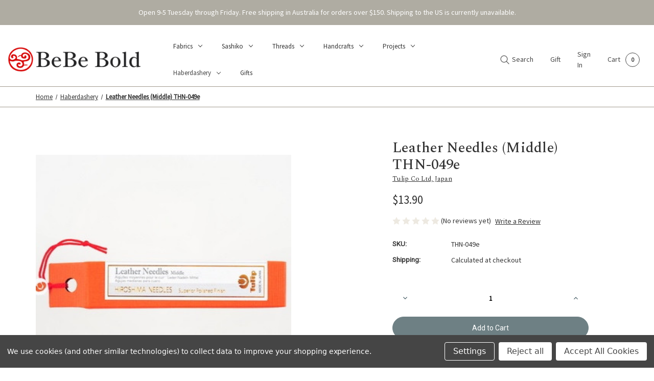

--- FILE ---
content_type: text/html; charset=UTF-8
request_url: https://www.bebebold.com/leather-needles-middle/
body_size: 31756
content:


<!DOCTYPE html>
<html class="no-js" lang="en">
    <head>
        <title>Leather Needles (Middle) THN-049e - BeBe Bold: Japanese Textiles &amp; Craft</title>
        <link rel="dns-prefetch preconnect" href="https://cdn11.bigcommerce.com/s-gpb25" crossorigin><link rel="dns-prefetch preconnect" href="https://fonts.googleapis.com/" crossorigin><link rel="dns-prefetch preconnect" href="https://fonts.gstatic.com/" crossorigin>
        <meta property="product:price:amount" content="13.9" /><meta property="product:price:currency" content="AUD" /><meta property="og:url" content="https://bebebold.com/leather-needles-middle/" /><meta property="og:site_name" content="BeBe Bold: Japanese Textiles & Craft" /><meta name="keywords" content="Sashiko, Boro, Japanese Textiles, Yarn-Dyed Fabrics, Hitomezashi, One Stitch Sashiko, Kogin, Azumino momen, Tsumugi, Yukata, Takumi, Kasuri, Silk, Woven Stripes, Crochet, Tulip Needles, Embroidery, Patterns, Bag Accessories, Quilting. "><link rel='canonical' href='https://bebebold.com/leather-needles-middle/' /><meta name='platform' content='bigcommerce.stencil' /><meta property="og:type" content="product" />
<meta property="og:title" content="Leather Needles (Middle) THN-049e" />
<meta property="og:description" content="Discover quality materials for sashiko, kogin and patchwork fabrics from Japan. Explore our range of unique fabrics including yarn-dyed sakizome momen, takumi and shot-cotton tsumugi. Handcraft your own unique home furnishings, accessories and clothing with pattern designs and kits from Jane MacDonald. Distributors for Olympus Thread Mfg. Co., Inazuma and Tulip Needles" />
<meta property="og:image" content="https://cdn11.bigcommerce.com/s-gpb25/products/5354/images/9225/Leather_Needles__31295.1495782958.700.600.jpg?c=2" />
<meta property="og:availability" content="instock" />
<meta property="pinterest:richpins" content="enabled" />
        
         

        <link href="https://cdn11.bigcommerce.com/s-gpb25/product_images/BeBe%20Bold%20Logotype%20Final_Favicon-19.png?t=1763698441" rel="shortcut icon">
        <meta name="viewport" content="width=device-width, initial-scale=1">

        <script type='text/javascript' src='https://bc-stencil-production.s3.amazonaws.com/kBGhi9T9gpDjwBXJq6aoNW1BBgiRyi-n2lyJOrSTiJVZCKtNXyIbUbdR6TwFdhUX0ZhIa-1fH2HWNfnFDDEq4NtO4eWPjGJGDqSfiGwhFdh-qhzclxDSju4NddsIquKTOqn2JHjwm1HcMCgU2e6TfsYQjpUvr3rMk0QCbgSPEOs='></script><script type='text/javascript' src='https://bc-stencil-production.s3.amazonaws.com/pqKyqS-AOds7_QXArcG7VjdoSTptabPT4GJ_4l1BC_olEctxBPY1s5BFr4rMZJFeyqH9v04Nbol9zfi3-Fpu7aF9yXyMaZWXN5mvjQihdFiUaTOHxkkZikMlewdogxnivDbwl5YV7JT1ydWM1voeyCxmWIcHRzdtkMPxRIN8iGM='></script><script nonce="">
            document.documentElement.className = document.documentElement.className.replace('no-js', 'js');
        </script>
  

        <script>
    function browserSupportsAllFeatures() {
        return window.Promise
            && window.fetch
            && window.URL
            && window.URLSearchParams
            && window.WeakMap
            // object-fit support
            && ('objectFit' in document.documentElement.style);
    }

    function loadScript(src) {
        var js = document.createElement('script');
        js.src = src;
        js.onerror = function () {
            console.error('Failed to load polyfill script ' + src);
        };
        document.head.appendChild(js);
    }

    if (!browserSupportsAllFeatures()) {
        loadScript('https://cdn11.bigcommerce.com/s-gpb25/stencil/3da61980-acab-013e-6800-7e64ef435dde/e/6f7aebe0-dadf-013e-a88c-12df8f8cb346/dist/theme-bundle.polyfills.js');
    }
</script>
        <script nonce="">window.consentManagerTranslations = `{"locale":"en","locales":{"consent_manager.data_collection_warning":"en","consent_manager.accept_all_cookies":"en","consent_manager.gdpr_settings":"en","consent_manager.data_collection_preferences":"en","consent_manager.manage_data_collection_preferences":"en","consent_manager.use_data_by_cookies":"en","consent_manager.data_categories_table":"en","consent_manager.allow":"en","consent_manager.accept":"en","consent_manager.deny":"en","consent_manager.dismiss":"en","consent_manager.reject_all":"en","consent_manager.category":"en","consent_manager.purpose":"en","consent_manager.functional_category":"en","consent_manager.functional_purpose":"en","consent_manager.analytics_category":"en","consent_manager.analytics_purpose":"en","consent_manager.targeting_category":"en","consent_manager.advertising_category":"en","consent_manager.advertising_purpose":"en","consent_manager.essential_category":"en","consent_manager.esential_purpose":"en","consent_manager.yes":"en","consent_manager.no":"en","consent_manager.not_available":"en","consent_manager.cancel":"en","consent_manager.save":"en","consent_manager.back_to_preferences":"en","consent_manager.close_without_changes":"en","consent_manager.unsaved_changes":"en","consent_manager.by_using":"en","consent_manager.agree_on_data_collection":"en","consent_manager.change_preferences":"en","consent_manager.cancel_dialog_title":"en","consent_manager.privacy_policy":"en","consent_manager.allow_category_tracking":"en","consent_manager.disallow_category_tracking":"en"},"translations":{"consent_manager.data_collection_warning":"We use cookies (and other similar technologies) to collect data to improve your shopping experience.","consent_manager.accept_all_cookies":"Accept All Cookies","consent_manager.gdpr_settings":"Settings","consent_manager.data_collection_preferences":"Website Data Collection Preferences","consent_manager.manage_data_collection_preferences":"Manage Website Data Collection Preferences","consent_manager.use_data_by_cookies":" uses data collected by cookies and JavaScript libraries to improve your shopping experience.","consent_manager.data_categories_table":"The table below outlines how we use this data by category. To opt out of a category of data collection, select 'No' and save your preferences.","consent_manager.allow":"Allow","consent_manager.accept":"Accept","consent_manager.deny":"Deny","consent_manager.dismiss":"Dismiss","consent_manager.reject_all":"Reject all","consent_manager.category":"Category","consent_manager.purpose":"Purpose","consent_manager.functional_category":"Functional","consent_manager.functional_purpose":"Enables enhanced functionality, such as videos and live chat. If you do not allow these, then some or all of these functions may not work properly.","consent_manager.analytics_category":"Analytics","consent_manager.analytics_purpose":"Provide statistical information on site usage, e.g., web analytics so we can improve this website over time.","consent_manager.targeting_category":"Targeting","consent_manager.advertising_category":"Advertising","consent_manager.advertising_purpose":"Used to create profiles or personalize content to enhance your shopping experience.","consent_manager.essential_category":"Essential","consent_manager.esential_purpose":"Essential for the site and any requested services to work, but do not perform any additional or secondary function.","consent_manager.yes":"Yes","consent_manager.no":"No","consent_manager.not_available":"N/A","consent_manager.cancel":"Cancel","consent_manager.save":"Save","consent_manager.back_to_preferences":"Back to Preferences","consent_manager.close_without_changes":"You have unsaved changes to your data collection preferences. Are you sure you want to close without saving?","consent_manager.unsaved_changes":"You have unsaved changes","consent_manager.by_using":"By using our website, you're agreeing to our","consent_manager.agree_on_data_collection":"By using our website, you're agreeing to the collection of data as described in our ","consent_manager.change_preferences":"You can change your preferences at any time","consent_manager.cancel_dialog_title":"Are you sure you want to cancel?","consent_manager.privacy_policy":"Privacy Policy","consent_manager.allow_category_tracking":"Allow [CATEGORY_NAME] tracking","consent_manager.disallow_category_tracking":"Disallow [CATEGORY_NAME] tracking"}}`;</script>

        <script nonce="">
            window.lazySizesConfig = window.lazySizesConfig || {};
            window.lazySizesConfig.loadMode = 1;
        </script>
        <script nonce="" async src="https://cdn11.bigcommerce.com/s-gpb25/stencil/3da61980-acab-013e-6800-7e64ef435dde/e/6f7aebe0-dadf-013e-a88c-12df8f8cb346/dist/theme-bundle.head_async.js"></script>

        <link href="https://fonts.googleapis.com/css?family=Source+Sans+Pro:400%7CRoboto:400&display=block" rel="stylesheet">
        <script nonce="" async src="https://cdn11.bigcommerce.com/s-gpb25/stencil/3da61980-acab-013e-6800-7e64ef435dde/e/6f7aebe0-dadf-013e-a88c-12df8f8cb346/dist/theme-bundle.font.js"></script>

        <link data-stencil-stylesheet href="https://cdn11.bigcommerce.com/s-gpb25/stencil/3da61980-acab-013e-6800-7e64ef435dde/e/6f7aebe0-dadf-013e-a88c-12df8f8cb346/css/theme-f55f9040-daf8-013e-2437-16eecdc4fb5f.css" rel="stylesheet">

        <!-- Start Tracking Code for analytics_facebook -->

<script data-bc-cookie-consent="4" type="text/plain">
!function(f,b,e,v,n,t,s){if(f.fbq)return;n=f.fbq=function(){n.callMethod?n.callMethod.apply(n,arguments):n.queue.push(arguments)};if(!f._fbq)f._fbq=n;n.push=n;n.loaded=!0;n.version='2.0';n.queue=[];t=b.createElement(e);t.async=!0;t.src=v;s=b.getElementsByTagName(e)[0];s.parentNode.insertBefore(t,s)}(window,document,'script','https://connect.facebook.net/en_US/fbevents.js');

fbq('set', 'autoConfig', 'false', '251007919770494');
fbq('dataProcessingOptions', []);
fbq('init', '251007919770494', {"external_id":""});
fbq('set', 'agent', 'bigcommerce', '251007919770494');

function trackEvents() {
    var pathName = window.location.pathname;

    fbq('track', 'PageView', {}, "");

    // Search events start -- only fire if the shopper lands on the /search.php page
    if (pathName.indexOf('/search.php') === 0 && getUrlParameter('search_query')) {
        fbq('track', 'Search', {
            content_type: 'product_group',
            content_ids: [],
            search_string: getUrlParameter('search_query')
        });
    }
    // Search events end

    // Wishlist events start -- only fire if the shopper attempts to add an item to their wishlist
    if (pathName.indexOf('/wishlist.php') === 0 && getUrlParameter('added_product_id')) {
        fbq('track', 'AddToWishlist', {
            content_type: 'product_group',
            content_ids: []
        });
    }
    // Wishlist events end

    // Lead events start -- only fire if the shopper subscribes to newsletter
    if (pathName.indexOf('/subscribe.php') === 0 && getUrlParameter('result') === 'success') {
        fbq('track', 'Lead', {});
    }
    // Lead events end

    // Registration events start -- only fire if the shopper registers an account
    if (pathName.indexOf('/login.php') === 0 && getUrlParameter('action') === 'account_created') {
        fbq('track', 'CompleteRegistration', {}, "");
    }
    // Registration events end

    

    function getUrlParameter(name) {
        var cleanName = name.replace(/[\[]/, '\[').replace(/[\]]/, '\]');
        var regex = new RegExp('[\?&]' + cleanName + '=([^&#]*)');
        var results = regex.exec(window.location.search);
        return results === null ? '' : decodeURIComponent(results[1].replace(/\+/g, ' '));
    }
}

if (window.addEventListener) {
    window.addEventListener("load", trackEvents, false)
}
</script>
<noscript><img height="1" width="1" style="display:none" alt="null" src="https://www.facebook.com/tr?id=251007919770494&ev=PageView&noscript=1&a=plbigcommerce1.2&eid="/></noscript>

<!-- End Tracking Code for analytics_facebook -->

<!-- Start Tracking Code for analytics_googleanalytics -->

<meta name="google-site-verification" content="zy40ptgQp3hBO38rUnuoc8fv8B3_L_WlNz-hFsyNIaU" />

<script data-bc-cookie-consent="3" type="text/plain" src="https://conduit.mailchimpapp.com/js/stores/store_kikopihy1h3t76x2i6eh/conduit.js"></script>



<!-- End Tracking Code for analytics_googleanalytics -->

<!-- Start Tracking Code for analytics_siteverification -->

<meta name="facebook-domain-verification" content="g3omscbqrgqu55euua52szkyswru9f" />

<!-- End Tracking Code for analytics_siteverification -->


<script type="text/javascript" src="https://checkout-sdk.bigcommerce.com/v1/loader.js" defer></script>
<script src="https://www.google.com/recaptcha/api.js" async defer></script>
<script>window.consentManagerStoreConfig = function () { return {"storeName":"BeBe Bold: Japanese Textiles & Craft","privacyPolicyUrl":"","writeKey":null,"improvedConsentManagerEnabled":true,"AlwaysIncludeScriptsWithConsentTag":true}; };</script>
<script type="text/javascript" src="https://cdn11.bigcommerce.com/shared/js/bodl-consent-32a446f5a681a22e8af09a4ab8f4e4b6deda6487.js" integrity="sha256-uitfaufFdsW9ELiQEkeOgsYedtr3BuhVvA4WaPhIZZY=" crossorigin="anonymous" defer></script>
<script type="text/javascript" src="https://cdn11.bigcommerce.com/shared/js/storefront/consent-manager-config-3013a89bb0485f417056882e3b5cf19e6588b7ba.js" defer></script>
<script type="text/javascript" src="https://cdn11.bigcommerce.com/shared/js/storefront/consent-manager-08633fe15aba542118c03f6d45457262fa9fac88.js" defer></script>
<script type="text/javascript">
var BCData = {"product_attributes":{"sku":"THN-049e","upc":null,"mpn":null,"gtin":null,"weight":null,"base":true,"image":null,"price":{"with_tax":{"formatted":"$13.90","value":13.9,"currency":"AUD"},"tax_label":"GST"},"out_of_stock_behavior":"label_option","out_of_stock_message":"Out of stock","available_modifier_values":[],"in_stock_attributes":[],"stock":null,"instock":true,"stock_message":null,"purchasable":true,"purchasing_message":null,"call_for_price_message":null}};
</script>
<script src='https://searchserverapi1.com/widgets/bigcommerce/init.js?api_key=9F1e3E8Y5E' async  ></script><script src='https://sparkcdn.io/sparkjs/bebebold/live' async  ></script><script src='https://www.powr.io/powr.js?external-type=bigcommerce' async  ></script><script src='https://www.powr.io/powr.js?external-type=bigcommerce' async  ></script><script>
window.addEventListener('load', function() {
    // Wait 2 seconds after full page load
    setTimeout(function() {
        // Find the breadcrumb
        var breadcrumb = document.querySelector('nav[aria-label="Breadcrumb"]');
        var header = document.querySelector('header');

        if (breadcrumb && header) {
            // Clone the breadcrumb
            var breadcrumbClone = breadcrumb.cloneNode(true);
            // Insert after header
            header.parentNode.insertBefore(breadcrumbClone, header.nextSibling);
        }
    }, 2000); // 2000ms = 2 seconds
});
</script>
        

<link rel="preconnect" href="https://fonts.googleapis.com">
<link rel="preconnect" href="https://fonts.gstatic.com" crossorigin>
<link href="https://fonts.googleapis.com/css2?family=Spectral:ital,wght@0,200;0,300;0,400;0,500;0,600;0,700;0,800;1,200;1,300;1,400;1,500;1,600;1,700;1,800&display=swap" rel="stylesheet">


    </head>
    <body class="thinking radius      light normal-gallery">
        <svg data-src="https://cdn11.bigcommerce.com/s-gpb25/stencil/3da61980-acab-013e-6800-7e64ef435dde/e/6f7aebe0-dadf-013e-a88c-12df8f8cb346/img/icon-sprite.svg" class="icons-svg-sprite"></svg>

        
    
    <script>
    console.log('customer group is ');
</script>
    <!-- HTML for all other customers (retail, guests, etc.) goes here -->
        <!-- Include default navigation links or banners -->


<a href="#main-content" class="skip-to-main-link">Skip to main content</a>
<div class="my-hidden-section" <div data-content-region="header_top--global"><div data-layout-id="6e2d2cfc-6acb-4f5b-9c6f-e00b262035c7">       <div data-sub-layout-container="59dc114d-0d67-4c65-8e93-baeebf45389a" data-layout-name="Layout">
    <style data-container-styling="59dc114d-0d67-4c65-8e93-baeebf45389a">
        [data-sub-layout-container="59dc114d-0d67-4c65-8e93-baeebf45389a"] {
            box-sizing: border-box;
            display: flex;
            flex-wrap: wrap;
            z-index: 0;
            position: relative;
            height: ;
            background-color: ;
            padding-top: 0px;
            padding-right: 0px;
            padding-bottom: 0px;
            padding-left: 0px;
            margin-top: 0px;
            margin-right: 0px;
            margin-bottom: 0px;
            margin-left: 0px;
            border-width: 0px;
            border-style: solid;
            border-color: #333333;
        }

        [data-sub-layout-container="59dc114d-0d67-4c65-8e93-baeebf45389a"]:after {
            display: block;
            position: absolute;
            top: 0;
            left: 0;
            bottom: 0;
            right: 0;
            background-size: cover;
            z-index: -2;
            content: '';
        }
    </style>

    <div data-sub-layout="54c19c7f-a092-4017-91fe-10ac8aa17ed7">
        <style data-column-styling="54c19c7f-a092-4017-91fe-10ac8aa17ed7">
            [data-sub-layout="54c19c7f-a092-4017-91fe-10ac8aa17ed7"] {
                display: flex;
                flex-direction: column;
                box-sizing: border-box;
                flex-basis: 100%;
                max-width: 100%;
                z-index: 0;
                position: relative;
                height: ;
                background-color: rgba(175,172,162,1);
                padding-top: 0px;
                padding-right: 0px;
                padding-bottom: 0px;
                padding-left: 0px;
                margin-top: 0px;
                margin-right: 0px;
                margin-bottom: 15px;
                margin-left: 0px;
                border-width: 0px;
                border-style: solid;
                border-color: #333333;
                justify-content: center;
            }
            [data-sub-layout="54c19c7f-a092-4017-91fe-10ac8aa17ed7"]:after {
                display: block;
                position: absolute;
                top: 0;
                left: 0;
                bottom: 0;
                right: 0;
                background-size: cover;
                z-index: -1;
                content: '';
            }
            @media only screen and (max-width: 700px) {
                [data-sub-layout="54c19c7f-a092-4017-91fe-10ac8aa17ed7"] {
                    flex-basis: 100%;
                    max-width: 100%;
                }
            }
        </style>
        <div data-widget-id="f3fe0214-0793-4189-b99c-12f32763ce84" data-placement-id="c32de84d-b45e-4265-92df-ab9662b2a776" data-placement-status="ACTIVE"><p style="
  /*border: 1px dashed #8C93AD;*/
  color: #ffffff;
  margin: 0;
  padding: 1rem;
  text-align: center;
">
  Open 9-5 Tuesday through Friday.&nbsp;Free shipping in Australia for orders over $150.&nbsp;Shipping to the US is currently unavailable.<br>
</p>
</div>
    </div>
</div>

       <div data-sub-layout-container="eb4b975c-4a93-4364-9541-f170a83e3571" data-layout-name="Layout">
    <style data-container-styling="eb4b975c-4a93-4364-9541-f170a83e3571">
        [data-sub-layout-container="eb4b975c-4a93-4364-9541-f170a83e3571"] {
            box-sizing: border-box;
            display: flex;
            flex-wrap: wrap;
            z-index: 0;
            position: relative;
            height: ;
            padding-top: 0px;
            padding-right: 0px;
            padding-bottom: 0px;
            padding-left: 0px;
            margin-top: 0px;
            margin-right: 0px;
            margin-bottom: 0px;
            margin-left: 0px;
            border-width: 0px;
            border-style: solid;
            border-color: #333333;
        }

        [data-sub-layout-container="eb4b975c-4a93-4364-9541-f170a83e3571"]:after {
            display: block;
            position: absolute;
            top: 0;
            left: 0;
            bottom: 0;
            right: 0;
            background-size: cover;
            z-index: auto;
        }
    </style>

    <div data-sub-layout="c0476ac8-5e72-4738-9bce-978dbc501428">
        <style data-column-styling="c0476ac8-5e72-4738-9bce-978dbc501428">
            [data-sub-layout="c0476ac8-5e72-4738-9bce-978dbc501428"] {
                display: flex;
                flex-direction: column;
                box-sizing: border-box;
                flex-basis: 100%;
                max-width: 100%;
                z-index: 0;
                position: relative;
                height: ;
                padding-top: 0px;
                padding-right: 10.5px;
                padding-bottom: 0px;
                padding-left: 10.5px;
                margin-top: 0px;
                margin-right: 0px;
                margin-bottom: 0px;
                margin-left: 0px;
                border-width: 0px;
                border-style: solid;
                border-color: #333333;
                justify-content: center;
            }
            [data-sub-layout="c0476ac8-5e72-4738-9bce-978dbc501428"]:after {
                display: block;
                position: absolute;
                top: 0;
                left: 0;
                bottom: 0;
                right: 0;
                background-size: cover;
                z-index: auto;
            }
            @media only screen and (max-width: 700px) {
                [data-sub-layout="c0476ac8-5e72-4738-9bce-978dbc501428"] {
                    flex-basis: 100%;
                    max-width: 100%;
                }
            }
        </style>
    </div>
</div>

       <div data-sub-layout-container="63fa3e93-8f32-41db-9678-ee248372801d" data-layout-name="Layout">
    <style data-container-styling="63fa3e93-8f32-41db-9678-ee248372801d">
        [data-sub-layout-container="63fa3e93-8f32-41db-9678-ee248372801d"] {
            box-sizing: border-box;
            display: flex;
            flex-wrap: wrap;
            z-index: 0;
            position: relative;
            height: ;
            padding-top: 0px;
            padding-right: 0px;
            padding-bottom: 0px;
            padding-left: 0px;
            margin-top: 0px;
            margin-right: 0px;
            margin-bottom: 0px;
            margin-left: 0px;
            border-width: 0px;
            border-style: solid;
            border-color: #333333;
        }

        [data-sub-layout-container="63fa3e93-8f32-41db-9678-ee248372801d"]:after {
            display: block;
            position: absolute;
            top: 0;
            left: 0;
            bottom: 0;
            right: 0;
            background-size: cover;
            z-index: auto;
        }
    </style>

    <div data-sub-layout="c1e01a97-a632-4dbc-bd49-641269c168b8">
        <style data-column-styling="c1e01a97-a632-4dbc-bd49-641269c168b8">
            [data-sub-layout="c1e01a97-a632-4dbc-bd49-641269c168b8"] {
                display: flex;
                flex-direction: column;
                box-sizing: border-box;
                flex-basis: 100%;
                max-width: 100%;
                z-index: 0;
                position: relative;
                height: ;
                padding-top: 0px;
                padding-right: 10.5px;
                padding-bottom: 0px;
                padding-left: 10.5px;
                margin-top: 0px;
                margin-right: 0px;
                margin-bottom: 0px;
                margin-left: 0px;
                border-width: 0px;
                border-style: solid;
                border-color: #333333;
                justify-content: center;
            }
            [data-sub-layout="c1e01a97-a632-4dbc-bd49-641269c168b8"]:after {
                display: block;
                position: absolute;
                top: 0;
                left: 0;
                bottom: 0;
                right: 0;
                background-size: cover;
                z-index: auto;
            }
            @media only screen and (max-width: 700px) {
                [data-sub-layout="c1e01a97-a632-4dbc-bd49-641269c168b8"] {
                    flex-basis: 100%;
                    max-width: 100%;
                }
            }
        </style>
    </div>
</div>

</div></div> </div>


<header class="header left" role="banner">
    <a href="#" class="mobileMenu-toggle" data-mobile-menu-toggle="menu">
        <span class="mobileMenu-toggleIcon">Toggle menu</span>
    </a>
    

        <div class="header-logo header-logo--left">
            

<a href="https://bebebold.com/" class="header-logo__link" data-header-logo-link>


  <!-- Default logo for guests/other groups -->
  <img src="" alt="">




        <img class="header-logo-image-unknown-size"
             src="https://cdn11.bigcommerce.com/s-gpb25/images/stencil/original/bebeboldlogowebsite_1764824289__00170.original.png"
             alt="BeBe Bold: Japanese Textiles &amp; Craft"
             title="BeBe Bold: Japanese Textiles &amp; Craft">
</a>


        </div>
    

    <div class="navPages-container" id="menu" data-menu>
        <nav class="navPages">
    <div class="navPages-quickSearch">
        <div class="container">
    <form class="form" onsubmit="return false" data-url="/search.php" data-quick-search-form>
        <fieldset class="form-fieldset">
            <div class="form-field">
                <label class="is-srOnly" for="nav-menu-quick-search">Search</label>
                <input class="form-input"
                       data-search-quick
                       name="nav-menu-quick-search"
                       id="nav-menu-quick-search"
                       data-error-message="Search field cannot be empty."
                       placeholder="Search the store"
                       autocomplete="off"
                >
            </div>
        </fieldset>
    </form>
    <section class="quickSearchResults" data-bind="html: results"></section>
    <p role="status"
       aria-live="polite"
       class="aria-description--hidden"
       data-search-aria-message-predefined-text="product results for"
    ></p>
</div>
    </div>
    <ul class="navPages-list">
            <li class="navPages-item">
                <a class="navPages-action has-subMenu"
   href="https://www.bebebold.com/fabric/"
   data-collapsible="navPages-2966"
>
    Fabrics
    <i class="icon navPages-action-moreIcon" aria-hidden="true">
        <svg><use href="#icon-chevron-down" /></svg>
    </i>
</a>
<div class="navPage-subMenu" id="navPages-2966" aria-hidden="true" tabindex="-1">
    <ul class="navPage-subMenu-list">
        <li class="navPage-subMenu-item">
            <a class="navPage-subMenu-action navPages-action"
               href="https://www.bebebold.com/fabric/"
               aria-label="All Fabrics"
            >
                All Fabrics
            </a>
        </li>
            <li class="navPage-subMenu-item">
                    <a class="navPage-subMenu-action navPages-action"
                       href="https://www.bebebold.com/fabrics/tsumugi/"
                       aria-label="Tsumugi"
                    >
                       <span>Tsumugi</span>
                    </a>
            </li>
            <li class="navPage-subMenu-item">
                    <a class="navPage-subMenu-action navPages-action"
                       href="https://www.bebebold.com/fabrics/azumino-momen/"
                       aria-label="Azumino momen"
                    >
                       <span>Azumino momen</span>
                    </a>
            </li>
            <li class="navPage-subMenu-item">
                    <a class="navPage-subMenu-action navPages-action"
                       href="https://www.bebebold.com/fabric/traditional/solid-cotton/"
                       aria-label="Nukumori Enshu-Cotton"
                    >
                       <span>Nukumori Enshu-Cotton</span>
                    </a>
            </li>
            <li class="navPage-subMenu-item">
                    <a class="navPage-subMenu-action navPages-action"
                       href="https://www.bebebold.com/fabrics/sarashi-muslin/"
                       aria-label="Sarashi Muslin"
                    >
                       <span>Sarashi Muslin</span>
                    </a>
            </li>
            <li class="navPage-subMenu-item">
                    <a class="navPage-subMenu-action navPages-action"
                       href="https://www.bebebold.com/fabrics/takumi/"
                       aria-label="Takumi"
                    >
                       <span>Takumi</span>
                    </a>
            </li>
            <li class="navPage-subMenu-item">
                    <a class="navPage-subMenu-action navPages-action"
                       href="https://www.bebebold.com/fabrics/woven-stripes/"
                       aria-label="Woven Stripes"
                    >
                       <span>Woven Stripes</span>
                    </a>
            </li>
            <li class="navPage-subMenu-item">
                    <a class="navPage-subMenu-action navPages-action"
                       href="https://www.bebebold.com/fabrics/yukata/"
                       aria-label="Yukata"
                    >
                       <span>Yukata</span>
                    </a>
            </li>
            <li class="navPage-subMenu-item">
                    <a class="navPage-subMenu-action navPages-action has-subMenu"
                       href="https://www.bebebold.com/fabrics/yarn-dyed/"
                       aria-label="Yarn dyed"
                    >
                       <span>Yarn dyed</span>
                        <span class="collapsible-icon-wrapper"
                            data-collapsible="navPages-2967"
                            data-collapsible-disabled-breakpoint="medium"
                            data-collapsible-disabled-state="open"
                            data-collapsible-enabled-state="closed"
                        >
                            <i class="icon navPages-action-moreIcon" aria-hidden="true">
                                <svg><use href="#icon-chevron-down" /></svg>
                            </i>
                        </span>
                    </a>
                    <ul class="navPage-childList" id="navPages-2967">
                        <li class="navPage-childList-item">
                            <a class="navPage-childList-action navPages-action"
                               href="https://www.bebebold.com/fabric/yarn-dyed/original/"
                               aria-label="Original "
                            >
                                Original 
                            </a>
                        </li>
                        <li class="navPage-childList-item">
                            <a class="navPage-childList-action navPages-action"
                               href="https://www.bebebold.com/fabrics/yarn-dyed/black-grey/"
                               aria-label="Black + grey"
                            >
                                Black + grey
                            </a>
                        </li>
                        <li class="navPage-childList-item">
                            <a class="navPage-childList-action navPages-action"
                               href="https://www.bebebold.com/fabric/yarn-dyed-sakizomemomen/checks/"
                               aria-label="Checks"
                            >
                                Checks
                            </a>
                        </li>
                        <li class="navPage-childList-item">
                            <a class="navPage-childList-action navPages-action"
                               href="https://www.bebebold.com/fabrics/yarn-dyed/blue-green/"
                               aria-label="Blue + green"
                            >
                                Blue + green
                            </a>
                        </li>
                        <li class="navPage-childList-item">
                            <a class="navPage-childList-action navPages-action"
                               href="https://www.bebebold.com/brown/"
                               aria-label="Brown"
                            >
                                Brown
                            </a>
                        </li>
                        <li class="navPage-childList-item">
                            <a class="navPage-childList-action navPages-action"
                               href="https://www.bebebold.com/fabrics/yarn-dyed/flowers-animals/"
                               aria-label="Flowers + animals"
                            >
                                Flowers + animals
                            </a>
                        </li>
                        <li class="navPage-childList-item">
                            <a class="navPage-childList-action navPages-action"
                               href="https://www.bebebold.com/fabrics/yarn-dyed/lines-waves/"
                               aria-label="Lines + waves"
                            >
                                Lines + waves
                            </a>
                        </li>
                        <li class="navPage-childList-item">
                            <a class="navPage-childList-action navPages-action"
                               href="https://www.bebebold.com/neutral/"
                               aria-label="Neutral"
                            >
                                Neutral
                            </a>
                        </li>
                        <li class="navPage-childList-item">
                            <a class="navPage-childList-action navPages-action"
                               href="https://www.bebebold.com/fabrics/yarn-dyed/pink-purple/"
                               aria-label="Pink + purple"
                            >
                                Pink + purple
                            </a>
                        </li>
                        <li class="navPage-childList-item">
                            <a class="navPage-childList-action navPages-action"
                               href="https://www.bebebold.com/fabrics/yarn-dyed/red-orange-yellow/"
                               aria-label="Red + orange + yellow"
                            >
                                Red + orange + yellow
                            </a>
                        </li>
                        <li class="navPage-childList-item">
                            <a class="navPage-childList-action navPages-action"
                               href="https://www.bebebold.com/fabrics/yarn-dyed-fabrics/sashiko-stitch/"
                               aria-label="Sashiko Stitch"
                            >
                                Sashiko Stitch
                            </a>
                        </li>
                        <li class="navPage-childList-item">
                            <a class="navPage-childList-action navPages-action"
                               href="https://www.bebebold.com/fabric/yarn-dyed-sakizomemomen/spots/"
                               aria-label="Spots"
                            >
                                Spots
                            </a>
                        </li>
                    </ul>
            </li>
            <li class="navPage-subMenu-item">
                    <a class="navPage-subMenu-action navPages-action"
                       href="https://www.bebebold.com/fabrics/base-cloth/"
                       aria-label="Base cloth"
                    >
                       <span>Base cloth</span>
                    </a>
            </li>
            <li class="navPage-subMenu-item">
                    <a class="navPage-subMenu-action navPages-action"
                       href="https://www.bebebold.com/fabrics/dot-grid/"
                       aria-label="Dot grid"
                    >
                       <span>Dot grid</span>
                    </a>
            </li>
            <li class="navPage-subMenu-item">
                    <a class="navPage-subMenu-action navPages-action"
                       href="https://www.bebebold.com/fabrics/embroidery/"
                       aria-label="Embroidery"
                    >
                       <span>Embroidery</span>
                    </a>
            </li>
            <li class="navPage-subMenu-item">
                    <a class="navPage-subMenu-action navPages-action"
                       href="https://www.bebebold.com/fabrics/linen/"
                       aria-label="Linen"
                    >
                       <img src="https://cdn11.bigcommerce.com/s-gpb25/images/stencil/original/f/7a568508069e1c04956eec20b0d9e6044606a2ba__04675_category.original.jpg"><span>Linen</span>
                    </a>
            </li>
            <li class="navPage-subMenu-item">
                    <a class="navPage-subMenu-action navPages-action"
                       href="https://www.bebebold.com/fabrics/silk/"
                       aria-label="Silk"
                    >
                       <span>Silk</span>
                    </a>
            </li>
            <li class="navPage-subMenu-item">
                    <a class="navPage-subMenu-action navPages-action"
                       href="https://www.bebebold.com/fabrics/piece-dyed/"
                       aria-label="Piece dyed"
                    >
                       <span>Piece dyed</span>
                    </a>
            </li>
            <li class="navPage-subMenu-item">
                    <a class="navPage-subMenu-action navPages-action"
                       href="https://www.bebebold.com/fabrics/hand-dyed/"
                       aria-label="Hand dyed"
                    >
                       <span>Hand dyed</span>
                    </a>
            </li>
            <li class="navPage-subMenu-item">
                    <a class="navPage-subMenu-action navPages-action has-subMenu"
                       href="https://www.bebebold.com/fabrics/printed-cottons/"
                       aria-label="Printed cottons"
                    >
                       <span>Printed cottons</span>
                        <span class="collapsible-icon-wrapper"
                            data-collapsible="navPages-3663"
                            data-collapsible-disabled-breakpoint="medium"
                            data-collapsible-disabled-state="open"
                            data-collapsible-enabled-state="closed"
                        >
                            <i class="icon navPages-action-moreIcon" aria-hidden="true">
                                <svg><use href="#icon-chevron-down" /></svg>
                            </i>
                        </span>
                    </a>
                    <ul class="navPage-childList" id="navPages-3663">
                        <li class="navPage-childList-item">
                            <a class="navPage-childList-action navPages-action"
                               href="https://www.bebebold.com/fabrics/printed-cottons/kobayashi/"
                               aria-label="Kobayashi"
                            >
                                Kobayashi
                            </a>
                        </li>
                        <li class="navPage-childList-item">
                            <a class="navPage-childList-action navPages-action"
                               href="https://www.bebebold.com/fabrics/printed-cottons/sarasa/"
                               aria-label="Sarasa"
                            >
                                Sarasa
                            </a>
                        </li>
                        <li class="navPage-childList-item">
                            <a class="navPage-childList-action navPages-action"
                               href="https://www.bebebold.com/fabrics/yoko-saito-centenary-collection/"
                               aria-label="Yoko Saito Centenary Collection"
                            >
                                Yoko Saito Centenary Collection
                            </a>
                        </li>
                        <li class="navPage-childList-item">
                            <a class="navPage-childList-action navPages-action"
                               href="https://www.bebebold.com/fabrics/words-of-forest-fabric-alice-makabe/"
                               aria-label="Words of Forest Fabric - Alice Makabe "
                            >
                                Words of Forest Fabric - Alice Makabe 
                            </a>
                        </li>
                    </ul>
            </li>
            <li class="navPage-subMenu-item">
                    <a class="navPage-subMenu-action navPages-action"
                       href="https://www.bebebold.com/fabrics/cut-cloth-packs-rolls/"
                       aria-label="Cut cloth packs &amp; rolls"
                    >
                       <span>Cut cloth packs &amp; rolls</span>
                    </a>
            </li>
    </ul>
</div>
            </li>
            <li class="navPages-item">
                <a class="navPages-action has-subMenu"
   href="https://www.bebebold.com/sashiko/"
   data-collapsible="navPages-2984"
>
    Sashiko
    <i class="icon navPages-action-moreIcon" aria-hidden="true">
        <svg><use href="#icon-chevron-down" /></svg>
    </i>
</a>
<div class="navPage-subMenu" id="navPages-2984" aria-hidden="true" tabindex="-1">
    <ul class="navPage-subMenu-list">
        <li class="navPage-subMenu-item">
            <a class="navPage-subMenu-action navPages-action"
               href="https://www.bebebold.com/sashiko/"
               aria-label="All Sashiko"
            >
                All Sashiko
            </a>
        </li>
            <li class="navPage-subMenu-item">
                    <a class="navPage-subMenu-action navPages-action has-subMenu"
                       href="https://www.bebebold.com/sashiko/sashiko-threads/"
                       aria-label="Sashiko threads"
                    >
                       <span>Sashiko threads</span>
                        <span class="collapsible-icon-wrapper"
                            data-collapsible="navPages-3385"
                            data-collapsible-disabled-breakpoint="medium"
                            data-collapsible-disabled-state="open"
                            data-collapsible-enabled-state="closed"
                        >
                            <i class="icon navPages-action-moreIcon" aria-hidden="true">
                                <svg><use href="#icon-chevron-down" /></svg>
                            </i>
                        </span>
                    </a>
                    <ul class="navPage-childList" id="navPages-3385">
                        <li class="navPage-childList-item">
                            <a class="navPage-childList-action navPages-action"
                               href="https://www.bebebold.com/sashiko/sashiko-threads/bebe-bold-naturally-dyed-threads/"
                               aria-label="BeBe Bold Naturally Dyed Threads"
                            >
                                BeBe Bold Naturally Dyed Threads
                            </a>
                        </li>
                        <li class="navPage-childList-item">
                            <a class="navPage-childList-action navPages-action"
                               href="https://www.bebebold.com/sashiko/sashiko-threads/olympus-100m-skeins/"
                               aria-label="Olympus 100m skeins"
                            >
                                Olympus 100m skeins
                            </a>
                        </li>
                        <li class="navPage-childList-item">
                            <a class="navPage-childList-action navPages-action"
                               href="https://www.bebebold.com/sashiko/sashiko-threads/fine/"
                               aria-label="Olympus Fine 80m balls"
                            >
                                Olympus Fine 80m balls
                            </a>
                        </li>
                        <li class="navPage-childList-item">
                            <a class="navPage-childList-action navPages-action"
                               href="https://www.bebebold.com/sashiko/sashiko-threads/daruma-40m/"
                               aria-label="Daruma 40m"
                            >
                                Daruma 40m
                            </a>
                        </li>
                        <li class="navPage-childList-item">
                            <a class="navPage-childList-action navPages-action"
                               href="https://www.bebebold.com/sashiko/sashiko-threads/olympus-awai-iro-40m-skeins/"
                               aria-label="Olympus &#x27;Awai Iro&#x27; 40m skeins"
                            >
                                Olympus &#x27;Awai Iro&#x27; 40m skeins
                            </a>
                        </li>
                        <li class="navPage-childList-item">
                            <a class="navPage-childList-action navPages-action"
                               href="https://www.bebebold.com/sashiko/sashiko-threads/olympus-lame-40m-skeins/"
                               aria-label="Olympus Lamé 40m skeins"
                            >
                                Olympus Lamé 40m skeins
                            </a>
                        </li>
                        <li class="navPage-childList-item">
                            <a class="navPage-childList-action navPages-action"
                               href="https://www.bebebold.com/sashiko/sashiko-threads/olympus-20m-skeins/"
                               aria-label="Olympus 20m skeins"
                            >
                                Olympus 20m skeins
                            </a>
                        </li>
                        <li class="navPage-childList-item">
                            <a class="navPage-childList-action navPages-action"
                               href="https://www.bebebold.com/coron-145m-twisted-hanks/"
                               aria-label="Coron 145m twisted hanks"
                            >
                                Coron 145m twisted hanks
                            </a>
                        </li>
                        <li class="navPage-childList-item">
                            <a class="navPage-childList-action navPages-action"
                               href="https://www.bebebold.com/sashiko/sashiko-threads/hida-370m-twisted-hanks/"
                               aria-label="Hida 370m twisted hanks"
                            >
                                Hida 370m twisted hanks
                            </a>
                        </li>
                        <li class="navPage-childList-item">
                            <a class="navPage-childList-action navPages-action"
                               href="https://www.bebebold.com/sashiko/threads/solid-colours/"
                               aria-label="Solid Colours"
                            >
                                Solid Colours
                            </a>
                        </li>
                        <li class="navPage-childList-item">
                            <a class="navPage-childList-action navPages-action"
                               href="https://www.bebebold.com/sashiko/threads/variegated/"
                               aria-label="Variegated"
                            >
                                Variegated
                            </a>
                        </li>
                        <li class="navPage-childList-item">
                            <a class="navPage-childList-action navPages-action"
                               href="https://www.bebebold.com/sashiko/sashiko-threads/thread-collections/"
                               aria-label="Thread Collections"
                            >
                                Thread Collections
                            </a>
                        </li>
                        <li class="navPage-childList-item">
                            <a class="navPage-childList-action navPages-action"
                               href="https://www.bebebold.com/sashiko/so-me-marche-sashiko-thread-dyeing/"
                               aria-label="&#x27;So-me Marche&#x27; Sashiko Thread Dyeing"
                            >
                                &#x27;So-me Marche&#x27; Sashiko Thread Dyeing
                            </a>
                        </li>
                    </ul>
            </li>
            <li class="navPage-subMenu-item">
                    <a class="navPage-subMenu-action navPages-action has-subMenu"
                       href="https://www.bebebold.com/sashiko/fabrics-for-sashiko/"
                       aria-label="Fabrics for sashiko"
                    >
                       <span>Fabrics for sashiko</span>
                        <span class="collapsible-icon-wrapper"
                            data-collapsible="navPages-3387"
                            data-collapsible-disabled-breakpoint="medium"
                            data-collapsible-disabled-state="open"
                            data-collapsible-enabled-state="closed"
                        >
                            <i class="icon navPages-action-moreIcon" aria-hidden="true">
                                <svg><use href="#icon-chevron-down" /></svg>
                            </i>
                        </span>
                    </a>
                    <ul class="navPage-childList" id="navPages-3387">
                        <li class="navPage-childList-item">
                            <a class="navPage-childList-action navPages-action"
                               href="https://www.bebebold.com/sashiko/fabrics-for-sashiko/pre-stencilled-dot-grid/"
                               aria-label="Pre-stencilled &amp; dot grid"
                            >
                                Pre-stencilled &amp; dot grid
                            </a>
                        </li>
                        <li class="navPage-childList-item">
                            <a class="navPage-childList-action navPages-action"
                               href="https://www.bebebold.com/sashiko/fabrics/azumino-momen-1/"
                               aria-label="Azumino-momen"
                            >
                                Azumino-momen
                            </a>
                        </li>
                        <li class="navPage-childList-item">
                            <a class="navPage-childList-action navPages-action"
                               href="https://www.bebebold.com/sashiko/fabrics/base-cloth-1/"
                               aria-label="Base Cloth"
                            >
                                Base Cloth
                            </a>
                        </li>
                        <li class="navPage-childList-item">
                            <a class="navPage-childList-action navPages-action"
                               href="https://www.bebebold.com/sashiko/fabrics/nukumori-enshu-cotton-1/"
                               aria-label="Nukumori Enshu-Cotton"
                            >
                                Nukumori Enshu-Cotton
                            </a>
                        </li>
                        <li class="navPage-childList-item">
                            <a class="navPage-childList-action navPages-action"
                               href="https://www.bebebold.com/sashiko/fabrics/sarashi-muslin/"
                               aria-label="Sarashi Muslin"
                            >
                                Sarashi Muslin
                            </a>
                        </li>
                        <li class="navPage-childList-item">
                            <a class="navPage-childList-action navPages-action"
                               href="https://www.bebebold.com/sashiko/fabrics/tsumugi/"
                               aria-label="Tsumugi"
                            >
                                Tsumugi
                            </a>
                        </li>
                    </ul>
            </li>
            <li class="navPage-subMenu-item">
                    <a class="navPage-subMenu-action navPages-action"
                       href="https://www.bebebold.com/sashiko/pre-stencilled-sashiko-panels/"
                       aria-label="Pre-stencilled sashiko panels"
                    >
                       <span>Pre-stencilled sashiko panels</span>
                    </a>
            </li>
            <li class="navPage-subMenu-item">
                    <a class="navPage-subMenu-action navPages-action"
                       href="https://www.bebebold.com/sashiko/sashiko-pre-stencilled-fabric-blocks/"
                       aria-label="Sashiko blocks"
                    >
                       <span>Sashiko blocks</span>
                    </a>
            </li>
            <li class="navPage-subMenu-item">
                    <a class="navPage-subMenu-action navPages-action has-subMenu"
                       href="https://www.bebebold.com/sashiko/hana-fukin-sashiko-samplers/"
                       aria-label="Hana Fukin (sashiko samplers)"
                    >
                       <span>Hana Fukin (sashiko samplers)</span>
                        <span class="collapsible-icon-wrapper"
                            data-collapsible="navPages-3390"
                            data-collapsible-disabled-breakpoint="medium"
                            data-collapsible-disabled-state="open"
                            data-collapsible-enabled-state="closed"
                        >
                            <i class="icon navPages-action-moreIcon" aria-hidden="true">
                                <svg><use href="#icon-chevron-down" /></svg>
                            </i>
                        </span>
                    </a>
                    <ul class="navPage-childList" id="navPages-3390">
                        <li class="navPage-childList-item">
                            <a class="navPage-childList-action navPages-action"
                               href="https://www.bebebold.com/sashiko/hana-fukin-sashiko-samplers/hana-fukin-kits/"
                               aria-label="Hana fukin kits"
                            >
                                Hana fukin kits
                            </a>
                        </li>
                        <li class="navPage-childList-item">
                            <a class="navPage-childList-action navPages-action"
                               href="https://www.bebebold.com/sashiko/hitomezashi-one-stitch-sashiko/"
                               aria-label="Hitomezashi (one stitch sashiko)"
                            >
                                Hitomezashi (one stitch sashiko)
                            </a>
                        </li>
                        <li class="navPage-childList-item">
                            <a class="navPage-childList-action navPages-action"
                               href="https://www.bebebold.com/sashiko/hana-fukin-sashiko-samplers/english-instructions/"
                               aria-label="English instructions"
                            >
                                English instructions
                            </a>
                        </li>
                        <li class="navPage-childList-item">
                            <a class="navPage-childList-action navPages-action"
                               href="https://www.bebebold.com/sashiko/hana-fukin-sashiko-samplers/geometric/"
                               aria-label="Geometric"
                            >
                                Geometric
                            </a>
                        </li>
                        <li class="navPage-childList-item">
                            <a class="navPage-childList-action navPages-action"
                               href="https://www.bebebold.com/sashiko/pre-stencilled-sashiko/hana-fukin-sashiko-samplers/hana-fukin-of-the-world/"
                               aria-label="Pictorial Samplers"
                            >
                                Pictorial Samplers
                            </a>
                        </li>
                        <li class="navPage-childList-item">
                            <a class="navPage-childList-action navPages-action"
                               href="https://www.bebebold.com/sashiko/hana-fukin-sashiko-samplers/traditional/"
                               aria-label="Traditional"
                            >
                                Traditional
                            </a>
                        </li>
                        <li class="navPage-childList-item">
                            <a class="navPage-childList-action navPages-action"
                               href="https://www.bebebold.com/sashiko/hana-fukin-sashiko-samplers/chinese-zodiac/"
                               aria-label="Chinese Zodiac"
                            >
                                Chinese Zodiac
                            </a>
                        </li>
                    </ul>
            </li>
            <li class="navPage-subMenu-item">
                    <a class="navPage-subMenu-action navPages-action"
                       href="https://www.bebebold.com/sashiko/kits/"
                       aria-label="Sashiko kits"
                    >
                       <span>Sashiko kits</span>
                    </a>
            </li>
            <li class="navPage-subMenu-item">
                    <a class="navPage-subMenu-action navPages-action"
                       href="https://www.bebebold.com/sashiko/sashiko-tablerunners-placemats-coasters/"
                       aria-label="Sashiko tablerunners, placemats &amp; coasters"
                    >
                       <span>Sashiko tablerunners, placemats &amp; coasters</span>
                    </a>
            </li>
            <li class="navPage-subMenu-item">
                    <a class="navPage-subMenu-action navPages-action"
                       href="https://www.bebebold.com/sashiko/sashiko-needles-thimbles/"
                       aria-label="Sashiko needles &amp; thimbles"
                    >
                       <span>Sashiko needles &amp; thimbles</span>
                    </a>
            </li>
            <li class="navPage-subMenu-item">
                    <a class="navPage-subMenu-action navPages-action"
                       href="https://www.bebebold.com/sashiko/sashiko-patterns-design-sheets/"
                       aria-label="Sashiko patterns &amp; design sheets"
                    >
                       <span>Sashiko patterns &amp; design sheets</span>
                    </a>
            </li>
            <li class="navPage-subMenu-item">
                    <a class="navPage-subMenu-action navPages-action"
                       href="https://www.bebebold.com/sashiko/books-about-sashiko/"
                       aria-label="Books about sashiko"
                    >
                       <span>Books about sashiko</span>
                    </a>
            </li>
    </ul>
</div>
            </li>
            <li class="navPages-item">
                <a class="navPages-action has-subMenu"
   href="https://www.bebebold.com/threads/"
   data-collapsible="navPages-3702"
>
    Threads
    <i class="icon navPages-action-moreIcon" aria-hidden="true">
        <svg><use href="#icon-chevron-down" /></svg>
    </i>
</a>
<div class="navPage-subMenu" id="navPages-3702" aria-hidden="true" tabindex="-1">
    <ul class="navPage-subMenu-list">
        <li class="navPage-subMenu-item">
            <a class="navPage-subMenu-action navPages-action"
               href="https://www.bebebold.com/threads/"
               aria-label="All Threads"
            >
                All Threads
            </a>
        </li>
            <li class="navPage-subMenu-item">
                    <a class="navPage-subMenu-action navPages-action has-subMenu"
                       href="https://www.bebebold.com/sashiko-threads/"
                       aria-label="Sashiko Threads"
                    >
                       <span>Sashiko Threads</span>
                        <span class="collapsible-icon-wrapper"
                            data-collapsible="navPages-3703"
                            data-collapsible-disabled-breakpoint="medium"
                            data-collapsible-disabled-state="open"
                            data-collapsible-enabled-state="closed"
                        >
                            <i class="icon navPages-action-moreIcon" aria-hidden="true">
                                <svg><use href="#icon-chevron-down" /></svg>
                            </i>
                        </span>
                    </a>
                    <ul class="navPage-childList" id="navPages-3703">
                        <li class="navPage-childList-item">
                            <a class="navPage-childList-action navPages-action"
                               href="https://www.bebebold.com/threads/sashiko-threads/bebe-bold-naturally-dyed-threads/"
                               aria-label="BeBe Bold Naturally Dyed Threads"
                            >
                                BeBe Bold Naturally Dyed Threads
                            </a>
                        </li>
                        <li class="navPage-childList-item">
                            <a class="navPage-childList-action navPages-action"
                               href="https://www.bebebold.com/threads/sashiko-threads/olympus-100m-skeins/"
                               aria-label="Olympus 100m skeins"
                            >
                                Olympus 100m skeins
                            </a>
                        </li>
                        <li class="navPage-childList-item">
                            <a class="navPage-childList-action navPages-action"
                               href="https://www.bebebold.com/threads/sashiko-threads/olympus-fine-80m-balls/"
                               aria-label="Olympus Fine 80m balls"
                            >
                                Olympus Fine 80m balls
                            </a>
                        </li>
                        <li class="navPage-childList-item">
                            <a class="navPage-childList-action navPages-action"
                               href="https://www.bebebold.com/threads/sashiko-threads/olympus-awai-iro-40m-skeins/"
                               aria-label="Olympus &#x27;Awai Iro&#x27; 40m skeins"
                            >
                                Olympus &#x27;Awai Iro&#x27; 40m skeins
                            </a>
                        </li>
                        <li class="navPage-childList-item">
                            <a class="navPage-childList-action navPages-action"
                               href="https://www.bebebold.com/threads/sashiko-threads/olympus-lame-40m-skeins/"
                               aria-label="Olympus Lamé 40m skeins"
                            >
                                Olympus Lamé 40m skeins
                            </a>
                        </li>
                        <li class="navPage-childList-item">
                            <a class="navPage-childList-action navPages-action"
                               href="https://www.bebebold.com/threads/sashiko-threads/daruma-40m-threads/"
                               aria-label="Daruma 40m threads"
                            >
                                Daruma 40m threads
                            </a>
                        </li>
                        <li class="navPage-childList-item">
                            <a class="navPage-childList-action navPages-action"
                               href="https://www.bebebold.com/threads/sashiko-threads/olympus-20m-skeins/"
                               aria-label="Olympus 20m skeins"
                            >
                                Olympus 20m skeins
                            </a>
                        </li>
                        <li class="navPage-childList-item">
                            <a class="navPage-childList-action navPages-action"
                               href="https://www.bebebold.com/threads/sashiko-threads/coron-145m-twisted-hank/"
                               aria-label="Coron 145m twisted hank"
                            >
                                Coron 145m twisted hank
                            </a>
                        </li>
                        <li class="navPage-childList-item">
                            <a class="navPage-childList-action navPages-action"
                               href="https://www.bebebold.com/threads/sashiko-threads/hida-370m-twisted-hank/"
                               aria-label="Hida 370m twisted hank"
                            >
                                Hida 370m twisted hank
                            </a>
                        </li>
                        <li class="navPage-childList-item">
                            <a class="navPage-childList-action navPages-action"
                               href="https://www.bebebold.com/threads/sashiko-threads/so-me-marche-sashiko-thread-dyeing/"
                               aria-label="&#x27;So-me Marche&#x27; Sashiko Thread Dyeing"
                            >
                                &#x27;So-me Marche&#x27; Sashiko Thread Dyeing
                            </a>
                        </li>
                        <li class="navPage-childList-item">
                            <a class="navPage-childList-action navPages-action"
                               href="https://www.bebebold.com/sun-fixed-sashiko-threads/"
                               aria-label="Sun fixed sashiko threads"
                            >
                                Sun fixed sashiko threads
                            </a>
                        </li>
                        <li class="navPage-childList-item">
                            <a class="navPage-childList-action navPages-action"
                               href="https://www.bebebold.com/threads/sashiko-threads/solid-colours/"
                               aria-label="Solid Colours"
                            >
                                Solid Colours
                            </a>
                        </li>
                        <li class="navPage-childList-item">
                            <a class="navPage-childList-action navPages-action"
                               href="https://www.bebebold.com/threads/sashiko-threads/variegated/"
                               aria-label="Variegated"
                            >
                                Variegated
                            </a>
                        </li>
                        <li class="navPage-childList-item">
                            <a class="navPage-childList-action navPages-action"
                               href="https://www.bebebold.com/threads/sashiko-threads/thread-collections/"
                               aria-label="Thread Collections"
                            >
                                Thread Collections
                            </a>
                        </li>
                    </ul>
            </li>
            <li class="navPage-subMenu-item">
                    <a class="navPage-subMenu-action navPages-action"
                       href="https://www.bebebold.com/threads/kogin-threads/"
                       aria-label="Kogin Threads"
                    >
                       <span>Kogin Threads</span>
                    </a>
            </li>
            <li class="navPage-subMenu-item">
                    <a class="navPage-subMenu-action navPages-action has-subMenu"
                       href="https://www.bebebold.com/threads/embroidery-threads/"
                       aria-label="Embroidery Threads"
                    >
                       <span>Embroidery Threads</span>
                        <span class="collapsible-icon-wrapper"
                            data-collapsible="navPages-3706"
                            data-collapsible-disabled-breakpoint="medium"
                            data-collapsible-disabled-state="open"
                            data-collapsible-enabled-state="closed"
                        >
                            <i class="icon navPages-action-moreIcon" aria-hidden="true">
                                <svg><use href="#icon-chevron-down" /></svg>
                            </i>
                        </span>
                    </a>
                    <ul class="navPage-childList" id="navPages-3706">
                        <li class="navPage-childList-item">
                            <a class="navPage-childList-action navPages-action"
                               href="https://www.bebebold.com/threads/embroidery-threads/olympus-25/"
                               aria-label="Olympus #25"
                            >
                                Olympus #25
                            </a>
                        </li>
                        <li class="navPage-childList-item">
                            <a class="navPage-childList-action navPages-action"
                               href="https://www.bebebold.com/threads/embroidery-threads/lame-pearl-5/"
                               aria-label="Lamé, Pearl #5"
                            >
                                Lamé, Pearl #5
                            </a>
                        </li>
                        <li class="navPage-childList-item">
                            <a class="navPage-childList-action navPages-action"
                               href="https://www.bebebold.com/threads/embroidery-threads/garden-party/"
                               aria-label="Garden Party"
                            >
                                Garden Party
                            </a>
                        </li>
                        <li class="navPage-childList-item">
                            <a class="navPage-childList-action navPages-action"
                               href="https://www.bebebold.com/threads/embroidery-threads/multicolour/"
                               aria-label="Multicolour"
                            >
                                Multicolour
                            </a>
                        </li>
                    </ul>
            </li>
            <li class="navPage-subMenu-item">
                    <a class="navPage-subMenu-action navPages-action has-subMenu"
                       href="https://www.bebebold.com/threads/crochet-threads/"
                       aria-label="Crochet Threads"
                    >
                       <span>Crochet Threads</span>
                        <span class="collapsible-icon-wrapper"
                            data-collapsible="navPages-3710"
                            data-collapsible-disabled-breakpoint="medium"
                            data-collapsible-disabled-state="open"
                            data-collapsible-enabled-state="closed"
                        >
                            <i class="icon navPages-action-moreIcon" aria-hidden="true">
                                <svg><use href="#icon-chevron-down" /></svg>
                            </i>
                        </span>
                    </a>
                    <ul class="navPage-childList" id="navPages-3710">
                        <li class="navPage-childList-item">
                            <a class="navPage-childList-action navPages-action"
                               href="https://www.bebebold.com/threads/crochet-threads/emmy-grande-colors-10g/"
                               aria-label="Emmy Grande Colors 10g"
                            >
                                Emmy Grande Colors 10g
                            </a>
                        </li>
                        <li class="navPage-childList-item">
                            <a class="navPage-childList-action navPages-action"
                               href="https://www.bebebold.com/threads/crochet-threads/emmy-grande-herbs-20g/"
                               aria-label="Emmy Grande Herbs 20g"
                            >
                                Emmy Grande Herbs 20g
                            </a>
                        </li>
                        <li class="navPage-childList-item">
                            <a class="navPage-childList-action navPages-action"
                               href="https://www.bebebold.com/threads/crochet-threads/emmy-grande-colourful-25g/"
                               aria-label="Emmy Grande Colourful 25g"
                            >
                                Emmy Grande Colourful 25g
                            </a>
                        </li>
                        <li class="navPage-childList-item">
                            <a class="navPage-childList-action navPages-action"
                               href="https://www.bebebold.com/threads/crochet-threads/emmy-grande-mixed-25g/"
                               aria-label="Emmy Grande Mixed 25g"
                            >
                                Emmy Grande Mixed 25g
                            </a>
                        </li>
                        <li class="navPage-childList-item">
                            <a class="navPage-childList-action navPages-action"
                               href="https://www.bebebold.com/threads/crochet-threads/emmy-grande-shaded-25g/"
                               aria-label="Emmy Grande Shaded 25g"
                            >
                                Emmy Grande Shaded 25g
                            </a>
                        </li>
                        <li class="navPage-childList-item">
                            <a class="navPage-childList-action navPages-action"
                               href="https://www.bebebold.com/threads/crochet-threads/emmy-grande-solid-50g/"
                               aria-label="Emmy Grande Solid 50g"
                            >
                                Emmy Grande Solid 50g
                            </a>
                        </li>
                        <li class="navPage-childList-item">
                            <a class="navPage-childList-action navPages-action"
                               href="https://www.bebebold.com/threads/crochet-threads/emmy-grande-solid-100g-200g/"
                               aria-label="Emmy Grande Solid 100g &amp; 200g"
                            >
                                Emmy Grande Solid 100g &amp; 200g
                            </a>
                        </li>
                        <li class="navPage-childList-item">
                            <a class="navPage-childList-action navPages-action"
                               href="https://www.bebebold.com/threads/crochet-threads/emmy-grande-house/"
                               aria-label="Emmy Grande House"
                            >
                                Emmy Grande House
                            </a>
                        </li>
                        <li class="navPage-childList-item">
                            <a class="navPage-childList-action navPages-action"
                               href="https://www.bebebold.com/threads/crochet-threads/emmy-grande-color-palette-packs/"
                               aria-label="Emmy Grande Color Palette Packs"
                            >
                                Emmy Grande Color Palette Packs
                            </a>
                        </li>
                        <li class="navPage-childList-item">
                            <a class="navPage-childList-action navPages-action"
                               href="https://www.bebebold.com/threads/crochet-threads/gold-label-solid-10g-40/"
                               aria-label="Gold Label Solid 10g #40"
                            >
                                Gold Label Solid 10g #40
                            </a>
                        </li>
                        <li class="navPage-childList-item">
                            <a class="navPage-childList-action navPages-action"
                               href="https://www.bebebold.com/threads/crochet-threads/gold-label-shaded-10g-40/"
                               aria-label="Gold Label Shaded 10g #40"
                            >
                                Gold Label Shaded 10g #40
                            </a>
                        </li>
                        <li class="navPage-childList-item">
                            <a class="navPage-childList-action navPages-action"
                               href="https://www.bebebold.com/threads/crochet-threads/gold-label-mixed-10g-40/"
                               aria-label="Gold Label Mixed 10g #40"
                            >
                                Gold Label Mixed 10g #40
                            </a>
                        </li>
                        <li class="navPage-childList-item">
                            <a class="navPage-childList-action navPages-action"
                               href="https://www.bebebold.com/threads/crochet-threads/cotton-cuore-40g/"
                               aria-label="Cotton Cuore 40g"
                            >
                                Cotton Cuore 40g
                            </a>
                        </li>
                        <li class="navPage-childList-item">
                            <a class="navPage-childList-action navPages-action"
                               href="https://www.bebebold.com/threads/crochet-threads/linen-nature-25g/"
                               aria-label="Linen Nature 25g"
                            >
                                Linen Nature 25g
                            </a>
                        </li>
                        <li class="navPage-childList-item">
                            <a class="navPage-childList-action navPages-action"
                               href="https://www.bebebold.com/threads/crochet-threads/nicotto-sweet-party/"
                               aria-label="Nicotto Sweet Party"
                            >
                                Nicotto Sweet Party
                            </a>
                        </li>
                        <li class="navPage-childList-item">
                            <a class="navPage-childList-action navPages-action"
                               href="https://www.bebebold.com/threads/crochet-threads/souffle/"
                               aria-label="Soufflé"
                            >
                                Soufflé
                            </a>
                        </li>
                    </ul>
            </li>
    </ul>
</div>
            </li>
            <li class="navPages-item">
                <a class="navPages-action has-subMenu"
   href="https://www.bebebold.com/handcrafts/"
   data-collapsible="navPages-3701"
>
    Handcrafts
    <i class="icon navPages-action-moreIcon" aria-hidden="true">
        <svg><use href="#icon-chevron-down" /></svg>
    </i>
</a>
<div class="navPage-subMenu" id="navPages-3701" aria-hidden="true" tabindex="-1">
    <ul class="navPage-subMenu-list">
        <li class="navPage-subMenu-item">
            <a class="navPage-subMenu-action navPages-action"
               href="https://www.bebebold.com/handcrafts/"
               aria-label="All Handcrafts"
            >
                All Handcrafts
            </a>
        </li>
            <li class="navPage-subMenu-item">
                    <a class="navPage-subMenu-action navPages-action has-subMenu"
                       href="https://www.bebebold.com/handcrafts/kogin/"
                       aria-label="Kogin"
                    >
                       <span>Kogin</span>
                        <span class="collapsible-icon-wrapper"
                            data-collapsible="navPages-3369"
                            data-collapsible-disabled-breakpoint="medium"
                            data-collapsible-disabled-state="open"
                            data-collapsible-enabled-state="closed"
                        >
                            <i class="icon navPages-action-moreIcon" aria-hidden="true">
                                <svg><use href="#icon-chevron-down" /></svg>
                            </i>
                        </span>
                    </a>
                    <ul class="navPage-childList" id="navPages-3369">
                        <li class="navPage-childList-item">
                            <a class="navPage-childList-action navPages-action"
                               href="https://www.bebebold.com/kogin/kogin-threads/kogin-books/"
                               aria-label="Kogin Books and Patterns"
                            >
                                Kogin Books and Patterns
                            </a>
                        </li>
                        <li class="navPage-childList-item">
                            <a class="navPage-childList-action navPages-action"
                               href="https://www.bebebold.com/kogin/kogin-fabric/"
                               aria-label="Kogin Fabric"
                            >
                                Kogin Fabric
                            </a>
                        </li>
                        <li class="navPage-childList-item">
                            <a class="navPage-childList-action navPages-action"
                               href="https://www.bebebold.com/kogin/kogin-kits/"
                               aria-label="Kogin Kits "
                            >
                                Kogin Kits 
                            </a>
                        </li>
                        <li class="navPage-childList-item">
                            <a class="navPage-childList-action navPages-action"
                               href="https://www.bebebold.com/kogin/kogin-needles/"
                               aria-label="Kogin Needles"
                            >
                                Kogin Needles
                            </a>
                        </li>
                    </ul>
            </li>
            <li class="navPage-subMenu-item">
                    <a class="navPage-subMenu-action navPages-action has-subMenu"
                       href="https://www.bebebold.com/shop/crochet/"
                       aria-label="Crochet"
                    >
                       <span>Crochet</span>
                        <span class="collapsible-icon-wrapper"
                            data-collapsible="navPages-2961"
                            data-collapsible-disabled-breakpoint="medium"
                            data-collapsible-disabled-state="open"
                            data-collapsible-enabled-state="closed"
                        >
                            <i class="icon navPages-action-moreIcon" aria-hidden="true">
                                <svg><use href="#icon-chevron-down" /></svg>
                            </i>
                        </span>
                    </a>
                    <ul class="navPage-childList" id="navPages-2961">
                        <li class="navPage-childList-item">
                            <a class="navPage-childList-action navPages-action"
                               href="https://www.bebebold.com/crochet/crochet-books/"
                               aria-label="Crochet Books"
                            >
                                Crochet Books
                            </a>
                        </li>
                        <li class="navPage-childList-item">
                            <a class="navPage-childList-action navPages-action"
                               href="https://www.bebebold.com/crochet/crochet-hooks/"
                               aria-label="Crochet Hooks"
                            >
                                Crochet Hooks
                            </a>
                        </li>
                        <li class="navPage-childList-item">
                            <a class="navPage-childList-action navPages-action"
                               href="https://www.bebebold.com/crochet/crochet-kits/"
                               aria-label="Crochet Kits"
                            >
                                Crochet Kits
                            </a>
                        </li>
                    </ul>
            </li>
            <li class="navPage-subMenu-item">
                    <a class="navPage-subMenu-action navPages-action"
                       href="https://www.bebebold.com/handcrafts/dyes/"
                       aria-label="Dyes"
                    >
                       <span>Dyes</span>
                    </a>
            </li>
            <li class="navPage-subMenu-item">
                    <a class="navPage-subMenu-action navPages-action has-subMenu"
                       href="https://www.bebebold.com/handcrafts/embroidery/"
                       aria-label="Embroidery"
                    >
                       <span>Embroidery</span>
                        <span class="collapsible-icon-wrapper"
                            data-collapsible="navPages-3224"
                            data-collapsible-disabled-breakpoint="medium"
                            data-collapsible-disabled-state="open"
                            data-collapsible-enabled-state="closed"
                        >
                            <i class="icon navPages-action-moreIcon" aria-hidden="true">
                                <svg><use href="#icon-chevron-down" /></svg>
                            </i>
                        </span>
                    </a>
                    <ul class="navPage-childList" id="navPages-3224">
                        <li class="navPage-childList-item">
                            <a class="navPage-childList-action navPages-action"
                               href="https://www.bebebold.com/embroidery/embroidery-books-and-patterns/"
                               aria-label="Embroidery Books and Patterns"
                            >
                                Embroidery Books and Patterns
                            </a>
                        </li>
                        <li class="navPage-childList-item">
                            <a class="navPage-childList-action navPages-action"
                               href="https://www.bebebold.com/embroidery/embroidery-fabrics/"
                               aria-label="Embroidery Fabrics"
                            >
                                Embroidery Fabrics
                            </a>
                        </li>
                        <li class="navPage-childList-item">
                            <a class="navPage-childList-action navPages-action"
                               href="https://www.bebebold.com/embroidery/embroidery-kits/"
                               aria-label="Embroidery Kits"
                            >
                                Embroidery Kits
                            </a>
                        </li>
                        <li class="navPage-childList-item">
                            <a class="navPage-childList-action navPages-action"
                               href="https://www.bebebold.com/embroidery/embroidery-panels/"
                               aria-label="Embroidery Panels"
                            >
                                Embroidery Panels
                            </a>
                        </li>
                    </ul>
            </li>
    </ul>
</div>
            </li>
            <li class="navPages-item">
                <a class="navPages-action has-subMenu"
   href="https://www.bebebold.com/projects/"
   data-collapsible="navPages-3705"
>
    Projects
    <i class="icon navPages-action-moreIcon" aria-hidden="true">
        <svg><use href="#icon-chevron-down" /></svg>
    </i>
</a>
<div class="navPage-subMenu" id="navPages-3705" aria-hidden="true" tabindex="-1">
    <ul class="navPage-subMenu-list">
        <li class="navPage-subMenu-item">
            <a class="navPage-subMenu-action navPages-action"
               href="https://www.bebebold.com/projects/"
               aria-label="All Projects"
            >
                All Projects
            </a>
        </li>
            <li class="navPage-subMenu-item">
                    <a class="navPage-subMenu-action navPages-action"
                       href="https://www.bebebold.com/shop/kits/"
                       aria-label="Kits"
                    >
                       <span>Kits</span>
                    </a>
            </li>
            <li class="navPage-subMenu-item">
                    <a class="navPage-subMenu-action navPages-action"
                       href="https://www.bebebold.com/projects/patterns/"
                       aria-label="Patterns"
                    >
                       <span>Patterns</span>
                    </a>
            </li>
            <li class="navPage-subMenu-item">
                    <a class="navPage-subMenu-action navPages-action has-subMenu"
                       href="https://www.bebebold.com/shop/books/"
                       aria-label="Books"
                    >
                       <span>Books</span>
                        <span class="collapsible-icon-wrapper"
                            data-collapsible="navPages-2963"
                            data-collapsible-disabled-breakpoint="medium"
                            data-collapsible-disabled-state="open"
                            data-collapsible-enabled-state="closed"
                        >
                            <i class="icon navPages-action-moreIcon" aria-hidden="true">
                                <svg><use href="#icon-chevron-down" /></svg>
                            </i>
                        </span>
                    </a>
                    <ul class="navPage-childList" id="navPages-2963">
                        <li class="navPage-childList-item">
                            <a class="navPage-childList-action navPages-action"
                               href="https://www.bebebold.com/projects/books/sashiko-kogin-boro/"
                               aria-label="Sashiko, kogin, boro"
                            >
                                Sashiko, kogin, boro
                            </a>
                        </li>
                        <li class="navPage-childList-item">
                            <a class="navPage-childList-action navPages-action"
                               href="https://www.bebebold.com/projects/books/crochet-knitting-tatting/"
                               aria-label="Crochet, knitting, tatting"
                            >
                                Crochet, knitting, tatting
                            </a>
                        </li>
                        <li class="navPage-childList-item">
                            <a class="navPage-childList-action navPages-action"
                               href="https://www.bebebold.com/projects/books/embroidery/"
                               aria-label="Embroidery"
                            >
                                Embroidery
                            </a>
                        </li>
                        <li class="navPage-childList-item">
                            <a class="navPage-childList-action navPages-action"
                               href="https://www.bebebold.com/projects/books/patchwork-quilting-applique/"
                               aria-label="Patchwork, quilting, appliqué"
                            >
                                Patchwork, quilting, appliqué
                            </a>
                        </li>
                    </ul>
            </li>
    </ul>
</div>
            </li>
            <li class="navPages-item">
                <a class="navPages-action has-subMenu activePage"
   href="https://www.bebebold.com/haberdashery/"
   data-collapsible="navPages-2974"
>
    Haberdashery
    <i class="icon navPages-action-moreIcon" aria-hidden="true">
        <svg><use href="#icon-chevron-down" /></svg>
    </i>
</a>
<div class="navPage-subMenu" id="navPages-2974" aria-hidden="true" tabindex="-1">
    <ul class="navPage-subMenu-list">
        <li class="navPage-subMenu-item">
            <a class="navPage-subMenu-action navPages-action"
               href="https://www.bebebold.com/haberdashery/"
               aria-label="All Haberdashery"
            >
                All Haberdashery
            </a>
        </li>
            <li class="navPage-subMenu-item">
                    <a class="navPage-subMenu-action navPages-action has-subMenu"
                       href="https://www.bebebold.com/haberdashery/needles-pins/"
                       aria-label="Needles &amp; Pins"
                    >
                       <span>Needles &amp; Pins</span>
                        <span class="collapsible-icon-wrapper"
                            data-collapsible="navPages-3001"
                            data-collapsible-disabled-breakpoint="medium"
                            data-collapsible-disabled-state="open"
                            data-collapsible-enabled-state="closed"
                        >
                            <i class="icon navPages-action-moreIcon" aria-hidden="true">
                                <svg><use href="#icon-chevron-down" /></svg>
                            </i>
                        </span>
                    </a>
                    <ul class="navPage-childList" id="navPages-3001">
                        <li class="navPage-childList-item">
                            <a class="navPage-childList-action navPages-action"
                               href="https://www.bebebold.com/needles-pins/applique-needles/"
                               aria-label="Appliqué Needles"
                            >
                                Appliqué Needles
                            </a>
                        </li>
                        <li class="navPage-childList-item">
                            <a class="navPage-childList-action navPages-action"
                               href="https://www.bebebold.com/needles-pins/beading-needles/"
                               aria-label="Beading Needles"
                            >
                                Beading Needles
                            </a>
                        </li>
                        <li class="navPage-childList-item">
                            <a class="navPage-childList-action navPages-action"
                               href="https://www.bebebold.com/needles-pins/chenille-needles/"
                               aria-label="Chenille Needles"
                            >
                                Chenille Needles
                            </a>
                        </li>
                        <li class="navPage-childList-item">
                            <a class="navPage-childList-action navPages-action"
                               href="https://www.bebebold.com/needles-pins/embroidery-needles/"
                               aria-label="Embroidery Needles"
                            >
                                Embroidery Needles
                            </a>
                        </li>
                        <li class="navPage-childList-item">
                            <a class="navPage-childList-action navPages-action"
                               href="https://www.bebebold.com/needles-pins/kogin-needles/"
                               aria-label="Kogin Needles"
                            >
                                Kogin Needles
                            </a>
                        </li>
                        <li class="navPage-childList-item">
                            <a class="navPage-childList-action navPages-action"
                               href="https://www.bebebold.com/needles-pins/milliners-needles/"
                               aria-label="Milliners Needles"
                            >
                                Milliners Needles
                            </a>
                        </li>
                        <li class="navPage-childList-item">
                            <a class="navPage-childList-action navPages-action"
                               href="https://www.bebebold.com/needles-pins/pins/"
                               aria-label="Pins"
                            >
                                Pins
                            </a>
                        </li>
                        <li class="navPage-childList-item">
                            <a class="navPage-childList-action navPages-action"
                               href="https://www.bebebold.com/needles-pins/piecing-needles/"
                               aria-label="Piecing Needles"
                            >
                                Piecing Needles
                            </a>
                        </li>
                        <li class="navPage-childList-item">
                            <a class="navPage-childList-action navPages-action"
                               href="https://www.bebebold.com/needles-pins/quilting-needles/"
                               aria-label="Quilting Needles"
                            >
                                Quilting Needles
                            </a>
                        </li>
                        <li class="navPage-childList-item">
                            <a class="navPage-childList-action navPages-action"
                               href="https://www.bebebold.com/needles-pins/sashiko-needles/"
                               aria-label="Sashiko Needles"
                            >
                                Sashiko Needles
                            </a>
                        </li>
                        <li class="navPage-childList-item">
                            <a class="navPage-childList-action navPages-action"
                               href="https://www.bebebold.com/needles-pins/sewing-needles/"
                               aria-label="Sewing Needles"
                            >
                                Sewing Needles
                            </a>
                        </li>
                        <li class="navPage-childList-item">
                            <a class="navPage-childList-action navPages-action"
                               href="https://www.bebebold.com/needles-pins/tapestry-needles/"
                               aria-label="Tapestry Needles"
                            >
                                Tapestry Needles
                            </a>
                        </li>
                        <li class="navPage-childList-item">
                            <a class="navPage-childList-action navPages-action"
                               href="https://www.bebebold.com/needles-pins/tulip-needles-gift-set/"
                               aria-label="Tulip Needles Gift Set "
                            >
                                Tulip Needles Gift Set 
                            </a>
                        </li>
                    </ul>
            </li>
            <li class="navPage-subMenu-item">
                    <a class="navPage-subMenu-action navPages-action has-subMenu"
                       href="https://www.bebebold.com/accessories/bag-handles-straps/"
                       aria-label="Bag Tape, Handles &amp; Straps "
                    >
                       <span>Bag Tape, Handles &amp; Straps </span>
                        <span class="collapsible-icon-wrapper"
                            data-collapsible="navPages-2979"
                            data-collapsible-disabled-breakpoint="medium"
                            data-collapsible-disabled-state="open"
                            data-collapsible-enabled-state="closed"
                        >
                            <i class="icon navPages-action-moreIcon" aria-hidden="true">
                                <svg><use href="#icon-chevron-down" /></svg>
                            </i>
                        </span>
                    </a>
                    <ul class="navPage-childList" id="navPages-2979">
                        <li class="navPage-childList-item">
                            <a class="navPage-childList-action navPages-action"
                               href="https://www.bebebold.com/accessories/bag-purse-frames/"
                               aria-label="Bag &amp; Purse Frames"
                            >
                                Bag &amp; Purse Frames
                            </a>
                        </li>
                        <li class="navPage-childList-item">
                            <a class="navPage-childList-action navPages-action"
                               href="https://www.bebebold.com/accessories/bag-handles-straps/handles/bag-tape/"
                               aria-label="Bag Handles "
                            >
                                Bag Handles 
                            </a>
                        </li>
                        <li class="navPage-childList-item">
                            <a class="navPage-childList-action navPages-action"
                               href="https://www.bebebold.com/accessories/bag-tape-handles-straps/bag-straps/"
                               aria-label="Bag Straps"
                            >
                                Bag Straps
                            </a>
                        </li>
                        <li class="navPage-childList-item">
                            <a class="navPage-childList-action navPages-action"
                               href="https://www.bebebold.com/accessories/bag-tape-handles-straps/leather-handles/"
                               aria-label="Leather Handles"
                            >
                                Leather Handles
                            </a>
                        </li>
                        <li class="navPage-childList-item">
                            <a class="navPage-childList-action navPages-action"
                               href="https://www.bebebold.com/accessories/bag-tape-handles-straps/linen-handles/"
                               aria-label="Linen Handles"
                            >
                                Linen Handles
                            </a>
                        </li>
                        <li class="navPage-childList-item">
                            <a class="navPage-childList-action navPages-action"
                               href="https://www.bebebold.com/accessories/bag-tape/"
                               aria-label="Bag Tape"
                            >
                                Bag Tape
                            </a>
                        </li>
                        <li class="navPage-childList-item">
                            <a class="navPage-childList-action navPages-action"
                               href="https://www.bebebold.com/accessories/bag-handles-straps/handles/synthetic-leather/"
                               aria-label="Synthetic Leather"
                            >
                                Synthetic Leather
                            </a>
                        </li>
                    </ul>
            </li>
            <li class="navPage-subMenu-item">
                    <a class="navPage-subMenu-action navPages-action"
                       href="https://www.bebebold.com/accessories/cohana-handicraft-tools/"
                       aria-label="Cohana - Handicraft Tools"
                    >
                       <span>Cohana - Handicraft Tools</span>
                    </a>
            </li>
            <li class="navPage-subMenu-item">
                    <a class="navPage-subMenu-action navPages-action"
                       href="https://www.bebebold.com/accessories/cotton-fabric-cord/"
                       aria-label="Cotton Fabric Cord"
                    >
                       <span>Cotton Fabric Cord</span>
                    </a>
            </li>
            <li class="navPage-subMenu-item">
                    <a class="navPage-subMenu-action navPages-action"
                       href="https://www.bebebold.com/sashiko/chaco-paper-pens/"
                       aria-label="Chaco Paper &amp; Pens"
                    >
                       <span>Chaco Paper &amp; Pens</span>
                    </a>
            </li>
            <li class="navPage-subMenu-item">
                    <a class="navPage-subMenu-action navPages-action"
                       href="https://www.bebebold.com/accessories/craft-scissors/"
                       aria-label="Craft Scissors &amp; Thread Cutters "
                    >
                       <span>Craft Scissors &amp; Thread Cutters </span>
                    </a>
            </li>
            <li class="navPage-subMenu-item">
                    <a class="navPage-subMenu-action navPages-action"
                       href="https://www.bebebold.com/accessories/general-supplies/"
                       aria-label="General Supplies"
                    >
                       <span>General Supplies</span>
                    </a>
            </li>
            <li class="navPage-subMenu-item">
                    <a class="navPage-subMenu-action navPages-action"
                       href="https://www.bebebold.com/shop/accessories/hardware/"
                       aria-label="Hardware"
                    >
                       <span>Hardware</span>
                    </a>
            </li>
            <li class="navPage-subMenu-item">
                    <a class="navPage-subMenu-action navPages-action"
                       href="https://www.bebebold.com/accessories/keyrings/"
                       aria-label="Keyrings "
                    >
                       <span>Keyrings </span>
                    </a>
            </li>
            <li class="navPage-subMenu-item">
                    <a class="navPage-subMenu-action navPages-action"
                       href="https://www.bebebold.com/accessories/koki/"
                       aria-label="Koki "
                    >
                       <span>Koki </span>
                    </a>
            </li>
            <li class="navPage-subMenu-item">
                    <a class="navPage-subMenu-action navPages-action"
                       href="https://www.bebebold.com/accessories/squeeze-frames/"
                       aria-label="Squeeze Frames"
                    >
                       <span>Squeeze Frames</span>
                    </a>
            </li>
            <li class="navPage-subMenu-item">
                    <a class="navPage-subMenu-action navPages-action"
                       href="https://www.bebebold.com/accessories/wadding-interfacings/"
                       aria-label="Wadding &amp; Interfacing"
                    >
                       <span>Wadding &amp; Interfacing</span>
                    </a>
            </li>
            <li class="navPage-subMenu-item">
                    <a class="navPage-subMenu-action navPages-action"
                       href="https://www.bebebold.com/shop/accessories/waxed-cotton-cording/"
                       aria-label="Waxed Cotton Cording"
                    >
                       <span>Waxed Cotton Cording</span>
                    </a>
            </li>
            <li class="navPage-subMenu-item">
                    <a class="navPage-subMenu-action navPages-action"
                       href="https://www.bebebold.com/accessories/zip-pulls/"
                       aria-label="Zip Pulls &amp; Zippers"
                    >
                       <span>Zip Pulls &amp; Zippers</span>
                    </a>
            </li>
    </ul>
</div>
            </li>
            <li class="navPages-item">
                <a class="navPages-action"
   href="https://www.bebebold.com/shop/gifts/"
   aria-label="Gifts"
>
    Gifts
</a>
            </li>
    </ul>
    <ul class="navPages-list navPages-list--user">
            <li class="navPages-item">
                            </li>
            <li class="navPages-item">
                <a class="navPages-action"
                   href="/giftcertificates.php"
                   aria-label="Gift"
                >
                    Gift
                </a>
            </li>
            <li class="navPages-item user-action-login">
                <a class="navPages-action Sign in"
                   href="/login.php"
                   aria-label="Sign in"
                >
                    Sign in
                </a>
            </li>
    </ul>
</nav>
        <div data-content-region="navigation--global"><div data-layout-id="2c599d5a-5a6d-42a4-ad07-a582488008f0">       <div data-sub-layout-container="5d929ea1-38ae-457d-a143-b536acd34b9f" data-layout-name="navPages-2966">
    <style data-container-styling="5d929ea1-38ae-457d-a143-b536acd34b9f">
        [data-sub-layout-container="5d929ea1-38ae-457d-a143-b536acd34b9f"] {
            box-sizing: border-box;
            display: flex;
            flex-wrap: wrap;
            z-index: 0;
            position: relative;
            height: ;
            background-color: rgba(245,245,245,1);
            padding-top: 0px;
            padding-right: 0px;
            padding-bottom: 0px;
            padding-left: 0px;
            margin-top: 0px;
            margin-right: 50px;
            margin-bottom: 0px;
            margin-left: 0px;
            border-width: 0px;
            border-style: solid;
            border-color: rgba(209,7,7,1);
        }

        [data-sub-layout-container="5d929ea1-38ae-457d-a143-b536acd34b9f"]:after {
            display: block;
            position: absolute;
            top: 0;
            left: 0;
            bottom: 0;
            right: 0;
            background-size: cover;
            z-index: -2;
            content: '';
        }
    </style>

    <div data-sub-layout="048d9769-b611-44e1-a331-dffe1cf2c247">
        <style data-column-styling="048d9769-b611-44e1-a331-dffe1cf2c247">
            [data-sub-layout="048d9769-b611-44e1-a331-dffe1cf2c247"] {
                display: flex;
                flex-direction: column;
                box-sizing: border-box;
                flex-basis: 33.33333333333333%;
                max-width: 33.33333333333333%;
                z-index: 0;
                position: relative;
                height: ;
                padding-top: 0px;
                padding-right: 10.5px;
                padding-bottom: 0px;
                padding-left: 20.5px;
                margin-top: 0px;
                margin-right: 0px;
                margin-bottom: 0px;
                margin-left: 0px;
                border-width: 0px;
                border-style: dashed;
                border-color: rgba(102,102,102,1);
                justify-content: ;
            }
            [data-sub-layout="048d9769-b611-44e1-a331-dffe1cf2c247"]:after {
                display: block;
                position: absolute;
                top: 0;
                left: 0;
                bottom: 0;
                right: 0;
                background-size: cover;
                z-index: auto;
            }
            @media only screen and (max-width: 700px) {
                [data-sub-layout="048d9769-b611-44e1-a331-dffe1cf2c247"] {
                    flex-basis: 100%;
                    max-width: 100%;
                }
            }
        </style>
        <div data-widget-id="68894902-c3af-40bd-9e5a-ebdb6bddee70" data-placement-id="f30cbdc2-dfdc-433c-ac6a-fd477bed131e" data-placement-status="ACTIVE"><p style="text-align: left; text-transform: uppercase; "><strong>Tsumugi</strong></p>
<p style="text-align: left;">
  Tsumugi is yarn-dyed shot cotton with the warp thread one colour and the weft thread always black. <br>
  <strong><a href="https://www.bebebold.com/fabrics/tsumugi/" text-decoration:="" underline;"="">See all Tsumugi</a></strong>
</p>

<p style="text-align: left; text-transform: uppercase;"><strong>Azumino Momen</strong></p>
<p style="text-align: left;">
  Azumino-momen fabrics are piece-dyed in the Azumino district of Japan. Beautifully textured, in a wide range of plain colours. 
  <br><strong><a href="https://www.bebebold.com/fabrics/azumino-momen/">See all Azumino-Momen</a></strong>
</p>

<p style="text-align: left; text-transform: uppercase;"><strong>Takumi</strong></p>
<p style="text-align: left;">
  The solid coloured backgrounds of Takumi Fabrics are made from grey fabric which is dyed by hand before printing.
 <br><strong><a href="https://www.bebebold.com/fabrics/takumi/">See all Takumi fabrics</a> </strong>
</p>

</div>
    </div>
    <div data-sub-layout="f3741066-3002-4d03-94dd-e7efd30a0218">
        <style data-column-styling="f3741066-3002-4d03-94dd-e7efd30a0218">
            [data-sub-layout="f3741066-3002-4d03-94dd-e7efd30a0218"] {
                display: flex;
                flex-direction: column;
                box-sizing: border-box;
                flex-basis: 16.666666666666664%;
                max-width: 16.666666666666664%;
                z-index: 0;
                position: relative;
                height: ;
                padding-top: 0px;
                padding-right: 10.5px;
                padding-bottom: 0px;
                padding-left: 20.5px;
                margin-top: 0px;
                margin-right: 0px;
                margin-bottom: 0px;
                margin-left: 0px;
                border-width: 0px;
                border-style: solid;
                border-color: #333333;
                justify-content: ;
            }
            [data-sub-layout="f3741066-3002-4d03-94dd-e7efd30a0218"]:after {
                display: block;
                position: absolute;
                top: 0;
                left: 0;
                bottom: 0;
                right: 0;
                background-size: cover;
                z-index: auto;
            }
            @media only screen and (max-width: 700px) {
                [data-sub-layout="f3741066-3002-4d03-94dd-e7efd30a0218"] {
                    flex-basis: 100%;
                    max-width: 100%;
                }
            }
        </style>
        <div data-widget-id="565758cb-cd83-4850-9848-abf6635c72b8" data-placement-id="1eff01cc-90f6-4537-9216-41a0eb047f23" data-placement-status="ACTIVE"><p style="text-align: left; text-transform: uppercase;"><strong>Yarn Dyed Fabric</strong></p>

<p style="text-align: left;">
  <a href="https://www.bebebold.com/fabrics/yarn-dyed/red-orange-yellow/" style="text-decoration: none;">Red, orange + yellow</a><br>
  <a href="https://www.bebebold.com/fabrics/yarn-dyed/blue-green/" style="text-decoration: none;">Blue + green</a><br>
  <a href="https://www.bebebold.com/fabrics/yarn-dyed/pink-purple/" style="text-decoration: none;">Pink + purple</a><br>
  <a href="https://www.bebebold.com/neutral/" style="text-decoration: none;">Neutral</a><br>
  <a href="https://www.bebebold.com/fabrics/yarn-dyed/black-grey/" style="text-decoration: none;">Black + grey</a><br>
  <a href="https://www.bebebold.com/brown/" style="text-decoration: none;">Brown</a><br>
  <a href="https://www.bebebold.com/fabrics/yarn-dyed/sashiko-stitch/" style="text-decoration: none;">Sashiko stitch</a><br>
  <a href="https://www.bebebold.com/fabric/yarn-dyed/original/" style="text-decoration: none;">Original</a><br>
  <a href="https://www.bebebold.com/fabric/yarn-dyed/checks/" style="text-decoration: none;">Checks</a><br>
  <a href="https://www.bebebold.com/fabric/yarn-dyed/flowers-animals" style="text-decoration: none;">Flowers + animals</a><br>
  <a href="https://www.bebebold.com/fabric/yarn-dyed/lines-waves/" style="text-decoration: none;">Lines + waves</a><br>
  <a href="https://www.bebebold.com/fabric/yarn-dyed/spots/" style="text-decoration: none;">Spots</a><br>
</p>
<p style="text-align: left; text-transform: uppercase;"><strong><a href="https://www.bebebold.com/fabrics/embroidery-fabrics/" style="text-decoration: none;">Embroidery Fabrics</a></strong>
</p></div>
    </div>
    <div data-sub-layout="16150e6b-0de7-4d78-8b8e-f562afbb67d6">
        <style data-column-styling="16150e6b-0de7-4d78-8b8e-f562afbb67d6">
            [data-sub-layout="16150e6b-0de7-4d78-8b8e-f562afbb67d6"] {
                display: flex;
                flex-direction: column;
                box-sizing: border-box;
                flex-basis: 16.666666666666664%;
                max-width: 16.666666666666664%;
                z-index: 0;
                position: relative;
                height: ;
                padding-top: 0px;
                padding-right: 10.5px;
                padding-bottom: 0px;
                padding-left: 20.5px;
                margin-top: 0px;
                margin-right: 0px;
                margin-bottom: 0px;
                margin-left: 0px;
                border-width: 0px;
                border-style: solid;
                border-color: #333333;
                justify-content: ;
            }
            [data-sub-layout="16150e6b-0de7-4d78-8b8e-f562afbb67d6"]:after {
                display: block;
                position: absolute;
                top: 0;
                left: 0;
                bottom: 0;
                right: 0;
                background-size: cover;
                z-index: auto;
            }
            @media only screen and (max-width: 700px) {
                [data-sub-layout="16150e6b-0de7-4d78-8b8e-f562afbb67d6"] {
                    flex-basis: 100%;
                    max-width: 100%;
                }
            }
        </style>
        <div data-widget-id="52543dd3-0da7-456b-b8da-92b3d0a7acc6" data-placement-id="04b4074e-5fb3-42de-89b5-8cafd2a9428f" data-placement-status="ACTIVE"><p style="text-align: left; text-transform: uppercase;"><strong>Solid Colours</strong></p>
<p style="text-align: left;"><a href="https://www.bebebold.com/fabrics/azumino-momen/" style="text-decoration: none;">Azumino cottons</a><br>
<a href="https://www.bebebold.com/fabrics/hand-dyed-plains/" style="text-decoration: none;">Hand dyed plains</a><br>
<a href="https://www.bebebold.com/fabrics/sarashi-muslin/" style="text-decoration: none;">Sarashi muslin</a><br>
<a href="https://www.bebebold.com/fabrics/tsumugi/" style="text-decoration: none;">Shot cotton Tsumugi</a> <br>
  <a href="https://www.bebebold.com/fabrics/linen/" style="text-decoration: none;">Linen</a><br>
<a href="https://www.bebebold.com/fabric/traditional/solid-cotton/" style="text-decoration: none;">Nukumori enshu cotton</a></p>


<p style="text-align: left; text-transform: uppercase;"><strong>Printed Cottons</strong></p>
<p style="text-align: left;"><a href="https://www.bebebold.com/fabrics/kobayashi-fabric/" style="text-decoration: none;">Kobayashi</a><br>
<a href="https://www.bebebold.com/fabrics/sarasa-fabric/" style="text-decoration: none;">Sarasa</a><br>
<a href="https://www.bebebold.com/fabrics/yoko-saito-centenary-collection/" style="text-decoration: none;">Yoko Saito Centenary Collection</a><br>
<a href="https://www.bebebold.com/fabrics/words-of-forest-fabric-alice-makabe/" style="text-decoration: none;">Words of Forest by Alice Makabe</a> 
</p>

<p style="text-align: left; text-transform: uppercase; text-decoration: none;"><strong><a href="https://www.bebebold.com/fabrics/woven-stripes/" style="text-decoration: none;">WOVEN STRIPES</a></strong></p><a href="https://www.bebebold.com/fabrics/woven-stripes/" style="text-decoration: none;">

</a></div>
    </div>
    <div data-sub-layout="79f5f849-8706-4a05-901b-a24c5002f486">
        <style data-column-styling="79f5f849-8706-4a05-901b-a24c5002f486">
            [data-sub-layout="79f5f849-8706-4a05-901b-a24c5002f486"] {
                display: flex;
                flex-direction: column;
                box-sizing: border-box;
                flex-basis: 33.33333333333333%;
                max-width: 33.33333333333333%;
                z-index: 0;
                position: relative;
                height: ;
                padding-top: 0px;
                padding-right: 10.5px;
                padding-bottom: 0px;
                padding-left: 20.5px;
                margin-top: 0px;
                margin-right: 0px;
                margin-bottom: 0px;
                margin-left: 0px;
                border-width: 0px;
                border-style: solid;
                border-color: #333333;
                justify-content: ;
            }
            [data-sub-layout="79f5f849-8706-4a05-901b-a24c5002f486"]:after {
                display: block;
                position: absolute;
                top: 0;
                left: 0;
                bottom: 0;
                right: 0;
                background-size: cover;
                z-index: auto;
            }
            @media only screen and (max-width: 700px) {
                [data-sub-layout="79f5f849-8706-4a05-901b-a24c5002f486"] {
                    flex-basis: 100%;
                    max-width: 100%;
                }
            }
        </style>
        <div data-widget-id="0db9b7e0-c2c9-477a-96fe-f9b09d1fe446" data-placement-id="fa4014d4-cb87-4bcf-9837-1f97a3a4863a" data-placement-status="ACTIVE"><style>
    #sd-image-0db9b7e0-c2c9-477a-96fe-f9b09d1fe446 {
        display: flex;
        align-items: center;
        background: url('https://cdn11.bigcommerce.com/s-gpb25/images/stencil/original/image-manager/mega-menu-images-1500x2000px.png?t=1763529509') no-repeat;
        opacity: calc(100 / 100);

            cursor: pointer;

            background-size: cover;

            height: 220px;

        background-position:
                left
                top
;


        padding-top: 0px;
        padding-right: 0px;
        padding-bottom: 0px;
        padding-left: 0px;

        margin-top: 0px;
        margin-right: 0px;
        margin-bottom: 0px;
        margin-left: 0px;
    }

    #sd-image-0db9b7e0-c2c9-477a-96fe-f9b09d1fe446 * {
        margin: 0px;
    }

    #sd-image-0db9b7e0-c2c9-477a-96fe-f9b09d1fe446 img {
        width: auto;
        opacity: 0;

            height: 100%;
    }

    @media only screen and (max-width: 700px) {
        #sd-image-0db9b7e0-c2c9-477a-96fe-f9b09d1fe446 {
        }
    }
</style>

<div>
    <a href="https://www.bebebold.com/fabrics/woven-stripes/" role="button">
    <div id="sd-image-0db9b7e0-c2c9-477a-96fe-f9b09d1fe446" data-edit-mode="">
        <img src="https://cdn11.bigcommerce.com/s-gpb25/images/stencil/original/image-manager/mega-menu-images-1500x2000px.png?t=1763529509" alt="">
    </div>
    </a>
</div>


</div>
        <div data-widget-id="5208200a-efcf-4b2c-82a9-1cd2bfbcd156" data-placement-id="f5fe6eb1-b34f-48c1-b3af-1633e5ca9906" data-placement-status="ACTIVE"><br><p style="text-align: left; text-transform: uppercase;"><strong> <a href="https://www.bebebold.com/fabric/cut-cloth-packs-rolls/" style="text-decoration: none;">Cut cloth packs + rolls</a></strong></p>
<p style="text-align: left;">Convenient and practical for your next project. Pre-cut rolls of shot cotton tsumugi, woven stripes, azumino momen, printed kofu, yarn-dyed and embroidery fabrics.</p>
</div>
    </div>
</div>

       <div data-sub-layout-container="3292c975-dc98-44eb-b0a2-95c989f578a8" data-layout-name="navPages-2984 Sashiko">
    <style data-container-styling="3292c975-dc98-44eb-b0a2-95c989f578a8">
        [data-sub-layout-container="3292c975-dc98-44eb-b0a2-95c989f578a8"] {
            box-sizing: border-box;
            display: flex;
            flex-wrap: wrap;
            z-index: 0;
            position: relative;
            height: ;
            padding-top: 0px;
            padding-right: 0px;
            padding-bottom: 0px;
            padding-left: 0px;
            margin-top: 0px;
            margin-right: 0px;
            margin-bottom: 0px;
            margin-left: 0px;
            border-width: 0px;
            border-style: solid;
            border-color: #333333;
        }

        [data-sub-layout-container="3292c975-dc98-44eb-b0a2-95c989f578a8"]:after {
            display: block;
            position: absolute;
            top: 0;
            left: 0;
            bottom: 0;
            right: 0;
            background-size: cover;
            z-index: auto;
        }
    </style>

    <div data-sub-layout="4f247518-6a7d-4a91-8538-466b3c6f6a66">
        <style data-column-styling="4f247518-6a7d-4a91-8538-466b3c6f6a66">
            [data-sub-layout="4f247518-6a7d-4a91-8538-466b3c6f6a66"] {
                display: flex;
                flex-direction: column;
                box-sizing: border-box;
                flex-basis: 33.33333333333333%;
                max-width: 33.33333333333333%;
                z-index: 0;
                position: relative;
                height: ;
                padding-top: 0px;
                padding-right: 10.5px;
                padding-bottom: 0px;
                padding-left: 20.5px;
                margin-top: 0px;
                margin-right: 0px;
                margin-bottom: 0px;
                margin-left: 0px;
                border-width: 0px;
                border-style: solid;
                border-color: #333333;
                justify-content: ;
            }
            [data-sub-layout="4f247518-6a7d-4a91-8538-466b3c6f6a66"]:after {
                display: block;
                position: absolute;
                top: 0;
                left: 0;
                bottom: 0;
                right: 0;
                background-size: cover;
                z-index: auto;
            }
            @media only screen and (max-width: 700px) {
                [data-sub-layout="4f247518-6a7d-4a91-8538-466b3c6f6a66"] {
                    flex-basis: 100%;
                    max-width: 100%;
                }
            }
        </style>
        <div data-widget-id="6436b24f-08bc-4bd5-87e3-408119a25dbf" data-placement-id="105c9d36-270b-4103-b247-3b9bdabb9ef6" data-placement-status="ACTIVE"><p style="text-align: left; text-transform: uppercase;"><strong>
  <a href="https://www.bebebold.com/sashiko/pre-stencilled-sashiko-panels/" style="text-decoration: none;">Pre-stencilled sashiko panels</a></strong></p>
<p style="text-align: left;">BeBe Bold designs, Olympus panels. </p>

<p style="text-align: left; text-transform: uppercase;"><strong><a href="https://www.bebebold.com/sashiko/sashiko-pre-stencilled-fabric-blocks/" style="text-decoration: none;">Pre-stencilled sashiko blocks</a></strong></p>
<p style="text-align: left;">BeBe Bold pre-stencilled fabric blocks for sashiko in 8 styles: water ripples, rising steam, karakusa, daisy, turtle shells connected, nautilus, dragonflies, turtle shells + daisy flowers and 5 colours: ecru, navy, red, gold and putty.</p> 
    
  <a href="https://www.bebebold.com/sashiko/fabrics-for-sashiko/" style="text-decoration: none;">Fabrics for sashiko</a>
  Sashiko fabrics and dot grid by the metre

</div>
    </div>
    <div data-sub-layout="445f7837-8094-4e3d-9892-709e6a977b99">
        <style data-column-styling="445f7837-8094-4e3d-9892-709e6a977b99">
            [data-sub-layout="445f7837-8094-4e3d-9892-709e6a977b99"] {
                display: flex;
                flex-direction: column;
                box-sizing: border-box;
                flex-basis: 16.666666666666664%;
                max-width: 16.666666666666664%;
                z-index: 0;
                position: relative;
                height: ;
                padding-top: 0px;
                padding-right: 10.5px;
                padding-bottom: 0px;
                padding-left: 20.5px;
                margin-top: 0px;
                margin-right: 0px;
                margin-bottom: 0px;
                margin-left: 0px;
                border-width: 0px;
                border-style: solid;
                border-color: #333333;
                justify-content: ;
            }
            [data-sub-layout="445f7837-8094-4e3d-9892-709e6a977b99"]:after {
                display: block;
                position: absolute;
                top: 0;
                left: 0;
                bottom: 0;
                right: 0;
                background-size: cover;
                z-index: auto;
            }
            @media only screen and (max-width: 700px) {
                [data-sub-layout="445f7837-8094-4e3d-9892-709e6a977b99"] {
                    flex-basis: 100%;
                    max-width: 100%;
                }
            }
        </style>
        <div data-widget-id="8e6f07f7-2c2d-482b-81d7-71a7ac7363dd" data-placement-id="7b5d84cc-58d7-402a-b4ac-f7aa9c6b4c43" data-placement-status="ACTIVE"><p style="text-align: left; text-transform: uppercase;"><strong>Hana Fukin</strong></p>

<p style="text-align: left;">These 'useful cloths' are pre-stencilled and can be used for so many things. yada yada sarashi muslin</p>
<p style="text-align: left;">  <a href="https://www.bebebold.com/sashiko/hana-fukin-sashiko-samplers/" style="text-decoration: none;">Hana fukin (sashiko samplers)</a><br>
  <a href="https://www.bebebold.com/sashiko/hana-fukin-sashiko-samplers/" style="text-decoration: none;">English Instruction</a><br>
  <a href="https://www.bebebold.com/sashiko/hana-fukin-sashiko-samplers/" style="text-decoration: none;">Geometric Samplers</a><br>
  <a href="https://www.bebebold.com/sashiko/hana-fukin-sashiko-samplers/" style="text-decoration: none;">Hitomezashi (One Stitch Sashiko) Samplers</a><br>
<a href="https://www.bebebold.com/sashiko/hana-fukin-sashiko-samplers/" style="text-decoration: none;">Pictorial Samplers</a><br>
<a href="https://www.bebebold.com/sashiko/hana-fukin-sashiko-samplers/" style="text-decoration: none;">Traditional Samplers</a><br>
<a href="https://www.bebebold.com/sashiko/hana-fukin-sashiko-samplers/" style="text-decoration: none;">Chinese Zodiac Samplers</a></p>

  <a href="https://www.bebebold.com/sashiko/hana-fukin-sashiko-samplers/" style="text-decoration: none;">Hana fukin (sashiko samplers)</a>
</div>
    </div>
    <div data-sub-layout="1a9924e1-047b-475c-8712-816927a2471c">
        <style data-column-styling="1a9924e1-047b-475c-8712-816927a2471c">
            [data-sub-layout="1a9924e1-047b-475c-8712-816927a2471c"] {
                display: flex;
                flex-direction: column;
                box-sizing: border-box;
                flex-basis: 16.666666666666664%;
                max-width: 16.666666666666664%;
                z-index: 0;
                position: relative;
                height: ;
                padding-top: 0px;
                padding-right: 10.5px;
                padding-bottom: 0px;
                padding-left: 20.5px;
                margin-top: 0px;
                margin-right: 0px;
                margin-bottom: 0px;
                margin-left: 0px;
                border-width: 0px;
                border-style: solid;
                border-color: #333333;
                justify-content: ;
            }
            [data-sub-layout="1a9924e1-047b-475c-8712-816927a2471c"]:after {
                display: block;
                position: absolute;
                top: 0;
                left: 0;
                bottom: 0;
                right: 0;
                background-size: cover;
                z-index: auto;
            }
            @media only screen and (max-width: 700px) {
                [data-sub-layout="1a9924e1-047b-475c-8712-816927a2471c"] {
                    flex-basis: 100%;
                    max-width: 100%;
                }
            }
        </style>
        <div data-widget-id="6320ed5e-c6c9-48c3-91a5-3463f6b12b56" data-placement-id="6f231a88-3c07-4038-a55a-5b8f79690d98" data-placement-status="ACTIVE"><p style="text-align: left; text-transform: uppercase;"><strong>Sashiko Kits</strong></p>

<p style="text-align: left;"> <a href="https://www.bebebold.com/sashiko/sashiko-tablerunners-placemats-coasters/" style="text-decoration: none;">Table runners, placemats and coasters</a><br>
       <a href="" style="text-decoration: none;">Aprons</a><br>
<a href="" style="text-decoration: none;">Bags</a><br>
<a href="" style="text-decoration: none;">Christmas</a><br>
<a href="" style="text-decoration: none;">Home furnishings</a><br>
  <a href="" style="text-decoration: none;">Pincushions</a><br>
    <a href="" style="text-decoration: none;">Quilts</a><br>
      <a href="" style="text-decoration: none;">Hana fukin (sampler) kits</a></p>

<p style="text-align: left; text-transform: uppercase;"><strong><a href="https://www.bebebold.com/sashiko/sashiko-needles-thimbles/" style="text-decoration: none;">Sashiko needles + thimbles</a></strong></p><strong>

<p style="text-align: left; text-transform: uppercase;"><strong><a href="https://www.bebebold.com/sashiko/sashiko-patterns-design-sheets/" style="text-decoration: none;">Patterns and design sheets</a></strong></p><strong>

<p style="text-align: left; text-transform: uppercase;"><strong><a href="https://www.bebebold.com/sashiko/books-about-sashiko/" style="text-decoration: none;">Books about sashiko</a></strong></p><strong>
</strong></strong></strong></div>
    </div>
    <div data-sub-layout="4d4b5cf4-ba8d-40d4-96bc-e18661285b0a">
        <style data-column-styling="4d4b5cf4-ba8d-40d4-96bc-e18661285b0a">
            [data-sub-layout="4d4b5cf4-ba8d-40d4-96bc-e18661285b0a"] {
                display: flex;
                flex-direction: column;
                box-sizing: border-box;
                flex-basis: 33.33333333333333%;
                max-width: 33.33333333333333%;
                z-index: 0;
                position: relative;
                height: ;
                padding-top: 0px;
                padding-right: 10.5px;
                padding-bottom: 0px;
                padding-left: 20.5px;
                margin-top: 0px;
                margin-right: 0px;
                margin-bottom: 0px;
                margin-left: 0px;
                border-width: 0px;
                border-style: solid;
                border-color: #333333;
                justify-content: center;
            }
            [data-sub-layout="4d4b5cf4-ba8d-40d4-96bc-e18661285b0a"]:after {
                display: block;
                position: absolute;
                top: 0;
                left: 0;
                bottom: 0;
                right: 0;
                background-size: cover;
                z-index: auto;
            }
            @media only screen and (max-width: 700px) {
                [data-sub-layout="4d4b5cf4-ba8d-40d4-96bc-e18661285b0a"] {
                    flex-basis: 100%;
                    max-width: 100%;
                }
            }
        </style>
        <div data-widget-id="bfe15e31-12d8-4096-9cbb-ab177edefeaa" data-placement-id="46f0bd35-f18e-4f5d-88b0-e7ee6911d752" data-placement-status="ACTIVE"><style>
    #sd-image-bfe15e31-12d8-4096-9cbb-ab177edefeaa {
        display: flex;
        align-items: center;
        background: url('https://cdn11.bigcommerce.com/s-gpb25/images/stencil/original/image-manager/mega-nav-menu-images-512x194-2.jpg?t=1753245158') no-repeat;
        opacity: calc(100 / 100);

            cursor: pointer;

            background-size: contain;

            height: 300px;

        background-position:
                left
                top
;


        padding-top: 0px;
        padding-right: 0px;
        padding-bottom: 0px;
        padding-left: 0px;

        margin-top: 0px;
        margin-right: 0px;
        margin-bottom: 0px;
        margin-left: 0px;
    }

    #sd-image-bfe15e31-12d8-4096-9cbb-ab177edefeaa * {
        margin: 0px;
    }

    #sd-image-bfe15e31-12d8-4096-9cbb-ab177edefeaa img {
        width: auto;
        opacity: 0;

            height: 100%;
    }

    @media only screen and (max-width: 700px) {
        #sd-image-bfe15e31-12d8-4096-9cbb-ab177edefeaa {
        }
    }
</style>

<div>
    <a href="https://www.bebebold.com/fabrics/woven-stripes/" role="button">
    <div id="sd-image-bfe15e31-12d8-4096-9cbb-ab177edefeaa" data-edit-mode="">
        <img src="https://cdn11.bigcommerce.com/s-gpb25/images/stencil/original/image-manager/mega-nav-menu-images-512x194-2.jpg?t=1753245158" alt="">
    </div>
    </a>
</div>


</div>
        <div data-widget-id="303c65c8-8a57-4918-bd33-b54af59613db" data-placement-id="de6e40ef-7a99-42f0-8bae-1d0659d4668d" data-placement-status="ACTIVE"><p style="text-align: left; text-transform: uppercase;"><strong>Sashiko threads</strong></p>

<p style="text-align: left;">a sentence</p>

    <a href="https://www.bebebold.com/sashiko/sashiko-threads/" style="text-decoration: none;">Sashiko threads</a><br>
(goes to threads menu)

</div>
    </div>
</div>

       <div data-sub-layout-container="2e2ca3cc-2ca9-4af2-a6bf-45088da98676" data-layout-name="navPages-3702">
    <style data-container-styling="2e2ca3cc-2ca9-4af2-a6bf-45088da98676">
        [data-sub-layout-container="2e2ca3cc-2ca9-4af2-a6bf-45088da98676"] {
            box-sizing: border-box;
            display: flex;
            flex-wrap: wrap;
            z-index: 0;
            position: relative;
            height: ;
            padding-top: 0px;
            padding-right: 0px;
            padding-bottom: 0px;
            padding-left: 0px;
            margin-top: 0px;
            margin-right: 0px;
            margin-bottom: 0px;
            margin-left: 0px;
            border-width: 0px;
            border-style: solid;
            border-color: #333333;
        }

        [data-sub-layout-container="2e2ca3cc-2ca9-4af2-a6bf-45088da98676"]:after {
            display: block;
            position: absolute;
            top: 0;
            left: 0;
            bottom: 0;
            right: 0;
            background-size: cover;
            z-index: auto;
        }
    </style>

    <div data-sub-layout="b768549d-4316-44de-b945-78f297491081">
        <style data-column-styling="b768549d-4316-44de-b945-78f297491081">
            [data-sub-layout="b768549d-4316-44de-b945-78f297491081"] {
                display: flex;
                flex-direction: column;
                box-sizing: border-box;
                flex-basis: 33.33333333333333%;
                max-width: 33.33333333333333%;
                z-index: 0;
                position: relative;
                height: ;
                padding-top: 0px;
                padding-right: 10.5px;
                padding-bottom: 0px;
                padding-left: 10.5px;
                margin-top: 0px;
                margin-right: 0px;
                margin-bottom: 0px;
                margin-left: 0px;
                border-width: 0px;
                border-style: solid;
                border-color: #333333;
                justify-content: ;
            }
            [data-sub-layout="b768549d-4316-44de-b945-78f297491081"]:after {
                display: block;
                position: absolute;
                top: 0;
                left: 0;
                bottom: 0;
                right: 0;
                background-size: cover;
                z-index: auto;
            }
            @media only screen and (max-width: 700px) {
                [data-sub-layout="b768549d-4316-44de-b945-78f297491081"] {
                    flex-basis: 100%;
                    max-width: 100%;
                }
            }
        </style>
        <div data-widget-id="e546993c-d43c-4687-8688-e02aae11f78e" data-placement-id="6eb04e7d-b5c6-4d7f-9e37-87a59a8e03e8" data-placement-status="ACTIVE"><p style="text-align: left; text-transform: uppercase; "><strong>Threads</strong></p>
<p style="text-align: left;">
  We are proud to offer an extensive range of threads to suit all your stitching and crafting needs. <br>
<br>
Sashiko threads, crochet threads, kogin threads, embroidery threads. Olympus, Daruma and specialty brands. All are imported from Japan, and available in a wide range of solid and variegated shades. 
<br><br>
We also offer a complementary range of <a href="https://bebebold.com/haberdashery/needles-pins/">needles and pins</a>, <a href="https://bebebold.com/crochet/crochet-hooks/">crochet hooks</a>, <a href="https://bebebold.com/embroidery/embroidery-fabrics/">embroidery</a> and <a href="https://bebebold.com/sashiko/fabrics-for-sashiko/">sashiko</a> fabrics to suit every project!
</p>

</div>
        <div data-widget-id="62511eb0-d774-4cdb-8bbf-ee68107356ff" data-placement-id="95112f2a-192b-4de0-94f9-73131e774dd4" data-placement-status="ACTIVE"><style>
    #sd-image-62511eb0-d774-4cdb-8bbf-ee68107356ff {
        display: flex;
        align-items: center;
        background: url('https://cdn11.bigcommerce.com/s-gpb25/images/stencil/original/image-manager/mega-nav-menu-images-512sq.png?t=1753253302') no-repeat;
        opacity: calc(100 / 100);

            cursor: pointer;

            background-size: cover;

            height: 150px;

        background-position:
                left
                top
;


        padding-top: 0px;
        padding-right: 0px;
        padding-bottom: 0px;
        padding-left: 0px;

        margin-top: 0px;
        margin-right: 0px;
        margin-bottom: 0px;
        margin-left: 0px;
    }

    #sd-image-62511eb0-d774-4cdb-8bbf-ee68107356ff * {
        margin: 0px;
    }

    #sd-image-62511eb0-d774-4cdb-8bbf-ee68107356ff img {
        width: auto;
        opacity: 0;

            height: 100%;
    }

    @media only screen and (max-width: 700px) {
        #sd-image-62511eb0-d774-4cdb-8bbf-ee68107356ff {
        }
    }
</style>

<div>
    <a href="https://www.bebebold.com/fabrics/woven-stripes/" role="button">
    <div id="sd-image-62511eb0-d774-4cdb-8bbf-ee68107356ff" data-edit-mode="">
        <img src="https://cdn11.bigcommerce.com/s-gpb25/images/stencil/original/image-manager/mega-nav-menu-images-512sq.png?t=1753253302" alt="">
    </div>
    </a>
</div>


</div>
    </div>
    <div data-sub-layout="0b76a3f9-791c-4f78-abaa-0a316911e36b">
        <style data-column-styling="0b76a3f9-791c-4f78-abaa-0a316911e36b">
            [data-sub-layout="0b76a3f9-791c-4f78-abaa-0a316911e36b"] {
                display: flex;
                flex-direction: column;
                box-sizing: border-box;
                flex-basis: 16.666666666666664%;
                max-width: 16.666666666666664%;
                z-index: 0;
                position: relative;
                height: ;
                padding-top: 0px;
                padding-right: 10.5px;
                padding-bottom: 0px;
                padding-left: 10.5px;
                margin-top: 0px;
                margin-right: 0px;
                margin-bottom: 0px;
                margin-left: 0px;
                border-width: 0px;
                border-style: solid;
                border-color: #333333;
                justify-content: ;
            }
            [data-sub-layout="0b76a3f9-791c-4f78-abaa-0a316911e36b"]:after {
                display: block;
                position: absolute;
                top: 0;
                left: 0;
                bottom: 0;
                right: 0;
                background-size: cover;
                z-index: auto;
            }
            @media only screen and (max-width: 700px) {
                [data-sub-layout="0b76a3f9-791c-4f78-abaa-0a316911e36b"] {
                    flex-basis: 100%;
                    max-width: 100%;
                }
            }
        </style>
        <div data-widget-id="b49be617-7127-4167-a95d-01d96b3b17ce" data-placement-id="e39fe30f-2328-4160-b5dd-ef12ae761cc1" data-placement-status="ACTIVE"><p style="text-align: left; text-transform: uppercase;"><strong>Sashiko threads</strong></p>

  <p style="text-align: left;">
  <a href="https://bebebold.com/threads/sashiko-threads/olympus-100m-skeins/" style="text-decoration: none;">Olympus 100m Skeins</a><br>
  <a href="https://bebebold.com/threads/sashiko-threads/olympus-fine-80m-balls/" style="text-decoration: none;">Olympus Fine 80m Balls</a><br>
  <a href="https://bebebold.com/threads/sashiko-threads/olympus-awai-iro-40m-skeins/" style="text-decoration: none;">Olympus Awai Iro 40m Skeins</a><br>
  <a href="https://bebebold.com/threads/sashiko-threads/olympus-lame-40m-skeins/" style="text-decoration: none;">Olympus Lamé 40m Skeins</a><br>
  <a href="https://bebebold.com/threads/sashiko-threads/olympus-20m-skeins/" style="text-decoration: none;">Olympus 20m Skeins</a>
</p>

  <p style="text-align: left;">
  <a href="https://bebebold.com/threads/sashiko-threads/solid-colours/" style="text-decoration: none;">Solid Colours</a><br>
  <a href="https://bebebold.com/threads/sashiko-threads/variegated/" style="text-decoration: none;">Variegated Colours</a><br>
  </p>

<p style="text-align: left;">
  <a href="https://www.bebebold.com/threads/sashiko-threads/bebe-bold-naturally-dyed-threads/" style="text-decoration: none;">BeBe Bold Naturally Dyed Threads</a><br>
  <a href="https://bebebold.com/threads/sashiko-threads/hida-370m-twisted-hank/" style="text-decoration: none;">Hida 370m Twisted Hanks</a><br>
    <a href="https://bebebold.com/threads/sashiko-threads/coron-145m-twisted-hank/" style="text-decoration: none;">Coron 145m Twisted Hanks</a><br>
</p>

</div>
    </div>
    <div data-sub-layout="37075cfc-58a3-4aa4-933a-1b4331e515f5">
        <style data-column-styling="37075cfc-58a3-4aa4-933a-1b4331e515f5">
            [data-sub-layout="37075cfc-58a3-4aa4-933a-1b4331e515f5"] {
                display: flex;
                flex-direction: column;
                box-sizing: border-box;
                flex-basis: 16.666666666666664%;
                max-width: 16.666666666666664%;
                z-index: 0;
                position: relative;
                height: ;
                padding-top: 0px;
                padding-right: 10.5px;
                padding-bottom: 0px;
                padding-left: 10.5px;
                margin-top: 0px;
                margin-right: 0px;
                margin-bottom: 0px;
                margin-left: 0px;
                border-width: 0px;
                border-style: solid;
                border-color: #333333;
                justify-content: ;
            }
            [data-sub-layout="37075cfc-58a3-4aa4-933a-1b4331e515f5"]:after {
                display: block;
                position: absolute;
                top: 0;
                left: 0;
                bottom: 0;
                right: 0;
                background-size: cover;
                z-index: auto;
            }
            @media only screen and (max-width: 700px) {
                [data-sub-layout="37075cfc-58a3-4aa4-933a-1b4331e515f5"] {
                    flex-basis: 100%;
                    max-width: 100%;
                }
            }
        </style>
        <div data-widget-id="5c9de1ee-5de4-4c84-a1d0-30fce6ac6fb8" data-placement-id="0c4a9ccc-b506-4d47-a7bf-c55f52c3cf56" data-placement-status="ACTIVE"><p style="text-align: left; text-transform: uppercase;"><strong>Crochet threads</strong></p>

  <p style="text-align: left;">
  <a href="https://bebebold.com/threads/crochet-threads/emmy-grande-colors-10g/" style="text-decoration: none;">Emmy Grande Colors 10g</a><br>
  <a href="https://bebebold.com/threads/crochet-threads/emmy-grande-herbs-20g/" style="text-decoration: none;">Emmy Grande Herbs 20g</a><br>
  <a href="https://bebebold.com/threads/crochet-threads/emmy-grande-colourful-25g/" style="text-decoration: none;">Emmy Grande Colourful 25g</a><br>
  <a href="https://bebebold.com/threads/crochet-threads/emmy-grande-mixed-25g/" style="text-decoration: none;">Emmy Grande Mixed 25g</a><br>
  <a href="https://bebebold.com/threads/crochet-threads/emmy-grande-shaded-25g/" style="text-decoration: none;">Emmy Grande Shaded 25g</a><br>
  <a href="https://bebebold.com/threads/crochet-threads/emmy-grande-solid-50g/" style="text-decoration: none;">Emmy Grande Solid 50g</a><br>
  <a href="https://bebebold.com/threads/crochet-threads/emmy-grande-solid-100g-200g/" style="text-decoration: none;">Emmy Grande Solid 100g &amp; 200g</a><br>
  <a href="https://bebebold.com/threads/crochet-threads/emmy-grande-house/" style="text-decoration: none;">Emmy Grande House</a><br>
  <a href="https://bebebold.com/threads/crochet-threads/gold-label-solid-10g-40/" style="text-decoration: none;">Gold Label Solid 10g #40</a><br>
  <a href="https://bebebold.com/threads/crochet-threads/gold-label-shaded-10g-40/" style="text-decoration: none;">Gold Label Shaded 10g #40</a><br>
  <a href="https://bebebold.com/threads/crochet-threads/gold-label-mixed-10g-40/" style="text-decoration: none;">Gold Label Mixed 10g #40</a><br>
  <a href="https://bebebold.com/threads/crochet-threads/cotton-cuore-40g/" style="text-decoration: none;">Cotton Cuore 40g</a><br>
  <a href="https://bebebold.com/threads/crochet-threads/linen-nature-25g/" style="text-decoration: none;">Linen Nature 25g</a><br>
  <a href="https://bebebold.com/threads/crochet-threads/souffle/" style="text-decoration: none;">Soufflé</a><br>
    <a href="  https://bebebold.com/threads/crochet-threads/nicotto-sweet-party/" style="text-decoration: none;">Nicotto Sweet Party</a></p>
<p style="text-align: left;"> 
    <a href="https://bebebold.com/threads/crochet-threads/emmy-grande-color-palette-packs/" style="text-decoration: none;">Emmy Grande Color Palette Packs</a><br>
</p>






</div>
    </div>
    <div data-sub-layout="175d9553-743f-4792-b3e6-3735e9615f7f">
        <style data-column-styling="175d9553-743f-4792-b3e6-3735e9615f7f">
            [data-sub-layout="175d9553-743f-4792-b3e6-3735e9615f7f"] {
                display: flex;
                flex-direction: column;
                box-sizing: border-box;
                flex-basis: 16.666666666666664%;
                max-width: 16.666666666666664%;
                z-index: 0;
                position: relative;
                height: ;
                padding-top: 0px;
                padding-right: 10.5px;
                padding-bottom: 0px;
                padding-left: 10.5px;
                margin-top: 0px;
                margin-right: 0px;
                margin-bottom: 0px;
                margin-left: 0px;
                border-width: 0px;
                border-style: solid;
                border-color: #333333;
                justify-content: ;
            }
            [data-sub-layout="175d9553-743f-4792-b3e6-3735e9615f7f"]:after {
                display: block;
                position: absolute;
                top: 0;
                left: 0;
                bottom: 0;
                right: 0;
                background-size: cover;
                z-index: auto;
            }
            @media only screen and (max-width: 700px) {
                [data-sub-layout="175d9553-743f-4792-b3e6-3735e9615f7f"] {
                    flex-basis: 100%;
                    max-width: 100%;
                }
            }
        </style>
        <div data-widget-id="51d5ce9e-5a52-4aef-aae1-567fc414e84e" data-placement-id="276e7603-4d8b-4f2a-9462-0116bc532af3" data-placement-status="ACTIVE"><p style="text-align: left; text-transform: uppercase;"><strong>Kogin threads</strong></p>

  <p style="text-align: left;">
  <a href="https://bebebold.com/threads/kogin-threads/" style="text-decoration: none;">Kogin Threads</a><br>
</p>

<p style="text-align: left; text-transform: uppercase;"><strong>Thread Collections</strong></p>

  <p style="text-align: left;">
  <a href="https://bebebold.com/handcrafts/embroidery/embroidery-threads-25/garden-party-collections/" style="text-decoration: none;">Garden Party Thread Collections</a><br>
  <a href="https://bebebold.com/threads/sashiko-threads/thread-collections/" style="text-decoration: none;">Sashiko Thread collecions</a><br>

  </p>
<p style="text-align: left; text-transform: uppercase;"><strong>Thread Dyeing</strong></p>

  <p style="text-align: left;">
  <a href="https://bebebold.com/threads/sashiko-threads/so-me-marche-sashiko-thread-dyeing/" style="text-decoration: none;">So Me Marche Thread Dyeing Kits and Colours</a><br>
  </p>

</div>
    </div>
    <div data-sub-layout="d2ff778e-9cf1-4401-bc3f-3f25f2e4d47c">
        <style data-column-styling="d2ff778e-9cf1-4401-bc3f-3f25f2e4d47c">
            [data-sub-layout="d2ff778e-9cf1-4401-bc3f-3f25f2e4d47c"] {
                display: flex;
                flex-direction: column;
                box-sizing: border-box;
                flex-basis: 16.666666666666664%;
                max-width: 16.666666666666664%;
                z-index: 0;
                position: relative;
                height: ;
                padding-top: 0px;
                padding-right: 10.5px;
                padding-bottom: 0px;
                padding-left: 10.5px;
                margin-top: 0px;
                margin-right: 0px;
                margin-bottom: 0px;
                margin-left: 0px;
                border-width: 0px;
                border-style: solid;
                border-color: #333333;
                justify-content: ;
            }
            [data-sub-layout="d2ff778e-9cf1-4401-bc3f-3f25f2e4d47c"]:after {
                display: block;
                position: absolute;
                top: 0;
                left: 0;
                bottom: 0;
                right: 0;
                background-size: cover;
                z-index: auto;
            }
            @media only screen and (max-width: 700px) {
                [data-sub-layout="d2ff778e-9cf1-4401-bc3f-3f25f2e4d47c"] {
                    flex-basis: 100%;
                    max-width: 100%;
                }
            }
        </style>
        <div data-widget-id="f34db32b-31dd-4f23-8cba-5ac54d064856" data-placement-id="773d861f-e442-4718-860d-a0b051925ab1" data-placement-status="ACTIVE"><p style="text-align: left; text-transform: uppercase;"><strong>Embroidery threads</strong></p>

  <p style="text-align: left;">
  <a href="https://bebebold.com/threads/embroidery-threads-all" style="text-decoration: none;">All Olympus Stranded #25</a><br>
  <a href="https://bebebold.com/olympus-threads-shiny-reflector-lame-eth9/" style="text-decoration: none;">Lame</a><br>
  <a href="https://bebebold.com/handcrafts/embroidery/embroidery-threads-25/blue-green/" style="text-decoration: none;">Blue/Green</a><br>
  <a href="https://bebebold.com/embroidery/embroidery-threads/embroidery-threads-25/grey-pallet/" style="text-decoration: none;">Neutral</a><br>
  <a href="https://bebebold.com/embroidery/embroidery-threads/embroidery-threads-25/purple/" style="text-decoration: none;">Purple</a><br>
  <a href="https://bebebold.com/embroidery/embroidery-threads/embroidery-threads-25/pink-pallet/" style="text-decoration: none;">Red/Pink</a><br>
  <a href="https://bebebold.com/embroidery/embroidery-threads/embroidery-threads-25/yellow/" style="text-decoration: none;">Yellow/Orange</a><br>
  <a href="https://bebebold.com/embroidery/embroidery-threads/embroidery-threads-multi-colours/" style="text-decoration: none;">Multi Colours</a></p>

  <p style="text-align: left;">
<a href="https://bebebold.com/handcrafts/embroidery/embroidery-threads-25/garden-party-collections/" style="text-decoration: none;">Garden Party Collections</a><br>
<a href="https://bebebold.com/olympus-superior-pearl-5-embroidery-threads-mixed-bag-of-10-perle-5-10pack/" style="text-decoration: none;">Superior Pearl #5 Mixed Bag</a>
  </p>
</div>
    </div>
</div>

       <div data-sub-layout-container="11cae899-71d1-4c67-a21b-8c492222fc6f" data-layout-name="navPages-3744">
    <style data-container-styling="11cae899-71d1-4c67-a21b-8c492222fc6f">
        [data-sub-layout-container="11cae899-71d1-4c67-a21b-8c492222fc6f"] {
            box-sizing: border-box;
            display: flex;
            flex-wrap: wrap;
            z-index: 0;
            position: relative;
            height: ;
            padding-top: 0px;
            padding-right: 0px;
            padding-bottom: 0px;
            padding-left: 0px;
            margin-top: 0px;
            margin-right: 10px;
            margin-bottom: 0px;
            margin-left: 0px;
            border-width: 0px;
            border-style: solid;
            border-color: rgba(242,242,242,1);
        }

        [data-sub-layout-container="11cae899-71d1-4c67-a21b-8c492222fc6f"]:after {
            display: block;
            position: absolute;
            top: 0;
            left: 0;
            bottom: 0;
            right: 0;
            background-size: cover;
            z-index: auto;
        }
    </style>

    <div data-sub-layout="91fe2dce-f024-4e5b-b292-9a412396eec7">
        <style data-column-styling="91fe2dce-f024-4e5b-b292-9a412396eec7">
            [data-sub-layout="91fe2dce-f024-4e5b-b292-9a412396eec7"] {
                display: flex;
                flex-direction: column;
                box-sizing: border-box;
                flex-basis: 16.66%;
                max-width: 16.66%;
                z-index: 0;
                position: relative;
                height: ;
                padding-top: 0px;
                padding-right: 0px;
                padding-bottom: 0px;
                padding-left: 0px;
                margin-top: 0px;
                margin-right: 0px;
                margin-bottom: 0px;
                margin-left: 0px;
                border-width: 0px;
                border-style: solid;
                border-color: #333333;
                justify-content: ;
            }
            [data-sub-layout="91fe2dce-f024-4e5b-b292-9a412396eec7"]:after {
                display: block;
                position: absolute;
                top: 0;
                left: 0;
                bottom: 0;
                right: 0;
                background-size: cover;
                z-index: auto;
            }
            @media only screen and (max-width: 700px) {
                [data-sub-layout="91fe2dce-f024-4e5b-b292-9a412396eec7"] {
                    flex-basis: 100%;
                    max-width: 100%;
                }
            }
        </style>
        <div data-widget-id="bb380909-2b23-4b06-8da7-99949f5f8ed0" data-placement-id="8cb070f1-e283-46a7-a201-69fa9319b347" data-placement-status="ACTIVE"><style>
    #sd-image-bb380909-2b23-4b06-8da7-99949f5f8ed0 {
        display: flex;
        align-items: center;
        background: url('https://cdn11.bigcommerce.com/s-gpb25/images/stencil/original/image-manager/original-06a8e10e-8849-4d99-aaf1-f2d79560240a-pxl-20230324-021421301.portrait.jpeg?t=1764116383') no-repeat;
        opacity: calc(100 / 100);

            cursor: pointer;

            background-size: cover;

            height: 200px;

        background-position:
                left
                top
;


        padding-top: 0px;
        padding-right: 0px;
        padding-bottom: 0px;
        padding-left: 0px;

        margin-top: 0px;
        margin-right: 0px;
        margin-bottom: 0px;
        margin-left: 0px;
    }

    #sd-image-bb380909-2b23-4b06-8da7-99949f5f8ed0 * {
        margin: 0px;
    }

    #sd-image-bb380909-2b23-4b06-8da7-99949f5f8ed0 img {
        width: auto;
        opacity: 0;

            height: 100%;
    }

    @media only screen and (max-width: 700px) {
        #sd-image-bb380909-2b23-4b06-8da7-99949f5f8ed0 {
        }
    }
</style>

<div>
    <a href="https://www.bebebold.com/fabrics/woven-stripes/" role="button">
    <div id="sd-image-bb380909-2b23-4b06-8da7-99949f5f8ed0" data-edit-mode="">
        <img src="https://cdn11.bigcommerce.com/s-gpb25/images/stencil/original/image-manager/original-06a8e10e-8849-4d99-aaf1-f2d79560240a-pxl-20230324-021421301.portrait.jpeg?t=1764116383" alt="">
    </div>
    </a>
</div>


</div>
        <div data-widget-id="251fa8a7-a41a-4948-abce-51c7108de575" data-placement-id="f966d881-5866-4e19-9776-5f7285dd0da9" data-placement-status="ACTIVE"><h4 style="text-align: left; text-transform: uppercase; padding-left: 12px; font-weight: bold; ">Sashiko</h4>
<ul style="text-align: left; line-height: 1.2em !important; ">
<li><a href="https://bebebold.com/wholesale/hana-fukin/">Hana Fukin</a></li>
<li><a href="https://bebebold.com/wholesale/sashiko-threads/">Threads</a></li>
<li><a href="https://bebebold.com/wholesale/pre-stencilled/fabric-panels/">Pre-stencilled panels</a></li>
<li><a href="https://bebebold.com/wholesale/pre-stencilled/bebe-bold-blocks/">Pre-stencilled blocks</a></li>
<li><a href="https://bebebold.com/wholesale/haberdashery/needles-and-pins/">Needles, pins &amp; thimbles</a></li>
<li><a href="https://bebebold.com/wholesale/kits/">Kits</a></li>
<li><a href="https://bebebold.com/wholesale/patterns/">Patterns</a></li>
<li><a href="https://bebebold.com/wholesale/fabrics/dot-grid-and-base-cloth/">Dot grid &amp; base cloth</a></li>
</ul>
</div>
    </div>
    <div data-sub-layout="d417b289-77b7-4622-ac39-d9ba37b0bc2b">
        <style data-column-styling="d417b289-77b7-4622-ac39-d9ba37b0bc2b">
            [data-sub-layout="d417b289-77b7-4622-ac39-d9ba37b0bc2b"] {
                display: flex;
                flex-direction: column;
                box-sizing: border-box;
                flex-basis: 16.66%;
                max-width: 16.66%;
                z-index: 0;
                position: relative;
                height: ;
                padding-top: 0px;
                padding-right: 10.5px;
                padding-bottom: 0px;
                padding-left: 10.5px;
                margin-top: 0px;
                margin-right: 0px;
                margin-bottom: 0px;
                margin-left: 0px;
                border-width: 0px;
                border-style: solid;
                border-color: #333333;
                justify-content: ;
            }
            [data-sub-layout="d417b289-77b7-4622-ac39-d9ba37b0bc2b"]:after {
                display: block;
                position: absolute;
                top: 0;
                left: 0;
                bottom: 0;
                right: 0;
                background-size: cover;
                z-index: auto;
            }
            @media only screen and (max-width: 700px) {
                [data-sub-layout="d417b289-77b7-4622-ac39-d9ba37b0bc2b"] {
                    flex-basis: 100%;
                    max-width: 100%;
                }
            }
        </style>
        <div data-widget-id="0e62ee60-c05c-4735-97d6-7812f901ffe3" data-placement-id="6bb111c5-d6ed-488d-bb22-4ffb71bab472" data-placement-status="ACTIVE"><style>
    #sd-image-0e62ee60-c05c-4735-97d6-7812f901ffe3 {
        display: flex;
        align-items: center;
        background: url('https://cdn11.bigcommerce.com/s-gpb25/images/stencil/original/image-manager/kogin-kit-cats-523bb6d1ec4fb-15736.1428643042-48787.jpg?t=1769060312') no-repeat;
        opacity: calc(100 / 100);

            cursor: pointer;

            background-size: cover;

            height: 200px;

        background-position:
                left
                top
;


        padding-top: 0px;
        padding-right: 0px;
        padding-bottom: 0px;
        padding-left: 0px;

        margin-top: 0px;
        margin-right: 0px;
        margin-bottom: 0px;
        margin-left: 0px;
    }

    #sd-image-0e62ee60-c05c-4735-97d6-7812f901ffe3 * {
        margin: 0px;
    }

    #sd-image-0e62ee60-c05c-4735-97d6-7812f901ffe3 img {
        width: auto;
        opacity: 0;

            height: 100%;
    }

    @media only screen and (max-width: 700px) {
        #sd-image-0e62ee60-c05c-4735-97d6-7812f901ffe3 {
        }
    }
</style>

<div>
    <a href="https://www.bebebold.com/fabrics/woven-stripes/" role="button">
    <div id="sd-image-0e62ee60-c05c-4735-97d6-7812f901ffe3" data-edit-mode="">
        <img src="https://cdn11.bigcommerce.com/s-gpb25/images/stencil/original/image-manager/kogin-kit-cats-523bb6d1ec4fb-15736.1428643042-48787.jpg?t=1769060312" alt="">
    </div>
    </a>
</div>


</div>
        <div data-widget-id="dfb324c9-199c-4af6-a98d-24a637db6893" data-placement-id="9baddd1c-0ef4-483c-b1de-22abd02ce68a" data-placement-status="ACTIVE"><h4 style="text-align: left; text-transform: uppercase; padding-left: 12px; font-weight: bold; ">Kogin</h4>
<ul style="text-align: left; line-height: 1.2em !important; ">
<li><a href="#">Threads</a></li>
<li><a href="#">Fabric</a></li>
<li><a href="#">Kits</a></li>
<li><a href="#">Needles</a></li></ul>

<h4 style="text-align: left; text-transform: uppercase; padding-left: 12px; font-weight: bold; ">Patterns &amp; Kits</h4>
<ul style="text-align: left; line-height: 1.2em !important; ">
<li><a href="#">Patterns</a></li>
<li><a href="#">Kits</a></li>
<li><a href="#">etc</a></li>
<li><a href="#">etc</a></li></ul>
</div>
    </div>
    <div data-sub-layout="98fbc036-197f-4687-8093-703b25f08d4b">
        <style data-column-styling="98fbc036-197f-4687-8093-703b25f08d4b">
            [data-sub-layout="98fbc036-197f-4687-8093-703b25f08d4b"] {
                display: flex;
                flex-direction: column;
                box-sizing: border-box;
                flex-basis: 16.66%;
                max-width: 16.66%;
                z-index: 0;
                position: relative;
                height: ;
                padding-top: 0px;
                padding-right: 10.5px;
                padding-bottom: 0px;
                padding-left: 10.5px;
                margin-top: 0px;
                margin-right: 0px;
                margin-bottom: 0px;
                margin-left: 0px;
                border-width: 0px;
                border-style: solid;
                border-color: #333333;
                justify-content: ;
            }
            [data-sub-layout="98fbc036-197f-4687-8093-703b25f08d4b"]:after {
                display: block;
                position: absolute;
                top: 0;
                left: 0;
                bottom: 0;
                right: 0;
                background-size: cover;
                z-index: auto;
            }
            @media only screen and (max-width: 700px) {
                [data-sub-layout="98fbc036-197f-4687-8093-703b25f08d4b"] {
                    flex-basis: 100%;
                    max-width: 100%;
                }
            }
        </style>
        <div data-widget-id="6c058738-9136-4603-a650-41d5b0bf2de5" data-placement-id="d1034b4d-f9d4-489b-b967-4cda3511c999" data-placement-status="ACTIVE"><style>
    #sd-image-6c058738-9136-4603-a650-41d5b0bf2de5 {
        display: flex;
        align-items: center;
        background: url('https://cdn11.bigcommerce.com/s-gpb25/images/stencil/original/image-manager/52efcaca775b9-64625.jpg?t=1769060455') no-repeat;
        opacity: calc(100 / 100);

            cursor: pointer;

            background-size: cover;

            height: 200px;

        background-position:
                left
                top
;


        padding-top: 0px;
        padding-right: 0px;
        padding-bottom: 0px;
        padding-left: 0px;

        margin-top: 0px;
        margin-right: 0px;
        margin-bottom: 0px;
        margin-left: 0px;
    }

    #sd-image-6c058738-9136-4603-a650-41d5b0bf2de5 * {
        margin: 0px;
    }

    #sd-image-6c058738-9136-4603-a650-41d5b0bf2de5 img {
        width: auto;
        opacity: 0;

            height: 100%;
    }

    @media only screen and (max-width: 700px) {
        #sd-image-6c058738-9136-4603-a650-41d5b0bf2de5 {
        }
    }
</style>

<div>
    <a href="https://www.bebebold.com/fabrics/woven-stripes/" role="button">
    <div id="sd-image-6c058738-9136-4603-a650-41d5b0bf2de5" data-edit-mode="">
        <img src="https://cdn11.bigcommerce.com/s-gpb25/images/stencil/original/image-manager/52efcaca775b9-64625.jpg?t=1769060455" alt="">
    </div>
    </a>
</div>


</div>
        <div data-widget-id="6735446c-9f60-4715-bc0d-efa152a88309" data-placement-id="c2f8b7dc-62ea-4720-be16-f7d6f41b549e" data-placement-status="ACTIVE"><h4 style="text-align: left; text-transform: uppercase; padding-left: 12px; font-weight: bold; ">Fabric</h4>
<ul style="text-align: left; line-height: 1.2em !important; ">
<li><a href="#">Tsumugi</a></li>
<li><a href="#">Azumino momen</a></li>
<li><a href="#">Sakizome momen</a></li>
<li><a href="#">Kobyashi</a></li>
<li><a href="#">Sarasa</a></li>
<li><a href="#">Takumi</a></li>
<li><a href="#">Woven Stripe</a></li>
<li><a href="#">Sarashi Muslin</a></li>
<li><a href="#">Dot grid and Base cloth</a></li>
<li><a href="#">Cut cloth packs &amp; bundles</a></li></ul>
</div>
    </div>
    <div data-sub-layout="00ea5fc7-371a-4d8d-baed-4fef6578dc01">
        <style data-column-styling="00ea5fc7-371a-4d8d-baed-4fef6578dc01">
            [data-sub-layout="00ea5fc7-371a-4d8d-baed-4fef6578dc01"] {
                display: flex;
                flex-direction: column;
                box-sizing: border-box;
                flex-basis: 16.66%;
                max-width: 16.66%;
                z-index: 0;
                position: relative;
                height: ;
                padding-top: 0px;
                padding-right: 10.5px;
                padding-bottom: 0px;
                padding-left: 10.5px;
                margin-top: 0px;
                margin-right: 0px;
                margin-bottom: 0px;
                margin-left: 0px;
                border-width: 0px;
                border-style: solid;
                border-color: #333333;
                justify-content: ;
            }
            [data-sub-layout="00ea5fc7-371a-4d8d-baed-4fef6578dc01"]:after {
                display: block;
                position: absolute;
                top: 0;
                left: 0;
                bottom: 0;
                right: 0;
                background-size: cover;
                z-index: auto;
            }
            @media only screen and (max-width: 700px) {
                [data-sub-layout="00ea5fc7-371a-4d8d-baed-4fef6578dc01"] {
                    flex-basis: 100%;
                    max-width: 100%;
                }
            }
        </style>
        <div data-widget-id="eb66ad42-f0e9-4385-a6fd-315806c714d6" data-placement-id="6a7692af-e38e-41f1-bdb6-9abc53c4250d" data-placement-status="ACTIVE"><style>
    #sd-image-eb66ad42-f0e9-4385-a6fd-315806c714d6 {
        display: flex;
        align-items: center;
        background: url('https://cdn11.bigcommerce.com/s-gpb25/images/stencil/original/image-manager/img-4467-2.jpg?t=1437716967') no-repeat;
        opacity: calc(100 / 100);

            cursor: pointer;

            background-size: cover;

            height: 200px;

        background-position:
                left
                top
;


        padding-top: 0px;
        padding-right: 0px;
        padding-bottom: 0px;
        padding-left: 0px;

        margin-top: 0px;
        margin-right: 0px;
        margin-bottom: 0px;
        margin-left: 0px;
    }

    #sd-image-eb66ad42-f0e9-4385-a6fd-315806c714d6 * {
        margin: 0px;
    }

    #sd-image-eb66ad42-f0e9-4385-a6fd-315806c714d6 img {
        width: auto;
        opacity: 0;

            height: 100%;
    }

    @media only screen and (max-width: 700px) {
        #sd-image-eb66ad42-f0e9-4385-a6fd-315806c714d6 {
        }
    }
</style>

<div>
    <a href="https://www.bebebold.com/fabrics/woven-stripes/" role="button">
    <div id="sd-image-eb66ad42-f0e9-4385-a6fd-315806c714d6" data-edit-mode="">
        <img src="https://cdn11.bigcommerce.com/s-gpb25/images/stencil/original/image-manager/img-4467-2.jpg?t=1437716967" alt="">
    </div>
    </a>
</div>


</div>
        <div data-widget-id="329d9647-e4e0-42c0-899f-bcf3a6957296" data-placement-id="ff2fa493-5ba1-4dac-8125-0cb190467d0c" data-placement-status="ACTIVE"><h4 style="text-align: left; text-transform: uppercase; padding-left: 12px; font-weight: bold; ">Haberdashery &amp; Hardware</h4>
<ul style="text-align: left; line-height: 1.2em !important; ">
<li><a href="#">Bag tape, handles &amp; straps</a></li>
<li><a href="#">Squeeze frames</a></li>
<li><a href="#">Hardware (list)</a></li>
<li><a href="#">Needles, pins &amp; thimbles</a></li>
<li><a href="#">Waxed cotton cording</a></li>
<li><a href="#">Zippers &amp; zip pulls</a></li>
</ul>
</div>
    </div>
    <div data-sub-layout="f8471018-f85a-47da-ad5c-a6a0d5885ca1">
        <style data-column-styling="f8471018-f85a-47da-ad5c-a6a0d5885ca1">
            [data-sub-layout="f8471018-f85a-47da-ad5c-a6a0d5885ca1"] {
                display: flex;
                flex-direction: column;
                box-sizing: border-box;
                flex-basis: 16.66%;
                max-width: 16.66%;
                z-index: 0;
                position: relative;
                height: ;
                padding-top: 0px;
                padding-right: 10.5px;
                padding-bottom: 0px;
                padding-left: 10.5px;
                margin-top: 0px;
                margin-right: 0px;
                margin-bottom: 0px;
                margin-left: 0px;
                border-width: 0px;
                border-style: solid;
                border-color: #333333;
                justify-content: ;
            }
            [data-sub-layout="f8471018-f85a-47da-ad5c-a6a0d5885ca1"]:after {
                display: block;
                position: absolute;
                top: 0;
                left: 0;
                bottom: 0;
                right: 0;
                background-size: cover;
                z-index: auto;
            }
            @media only screen and (max-width: 700px) {
                [data-sub-layout="f8471018-f85a-47da-ad5c-a6a0d5885ca1"] {
                    flex-basis: 100%;
                    max-width: 100%;
                }
            }
        </style>
        <div data-widget-id="20d2ce72-1c4d-417b-8383-1a2c9b087d0c" data-placement-id="8c23c0b4-53f2-43a8-bfec-7ee945c03627" data-placement-status="ACTIVE"><style>
    #sd-image-20d2ce72-1c4d-417b-8383-1a2c9b087d0c {
        display: flex;
        align-items: center;
        background: url('https://cdn11.bigcommerce.com/s-gpb25/images/stencil/original/image-manager/category-tiles-1200-x-800-2.png?t=1768045795') no-repeat;
        opacity: calc(100 / 100);

            cursor: pointer;

            background-size: cover;

            height: 200px;

        background-position:
                left
                top
;


        padding-top: 0px;
        padding-right: 0px;
        padding-bottom: 0px;
        padding-left: 0px;

        margin-top: 0px;
        margin-right: 0px;
        margin-bottom: 0px;
        margin-left: 0px;
    }

    #sd-image-20d2ce72-1c4d-417b-8383-1a2c9b087d0c * {
        margin: 0px;
    }

    #sd-image-20d2ce72-1c4d-417b-8383-1a2c9b087d0c img {
        width: auto;
        opacity: 0;

            height: 100%;
    }

    @media only screen and (max-width: 700px) {
        #sd-image-20d2ce72-1c4d-417b-8383-1a2c9b087d0c {
        }
    }
</style>

<div>
    <a href="https://www.bebebold.com/fabrics/woven-stripes/" role="button">
    <div id="sd-image-20d2ce72-1c4d-417b-8383-1a2c9b087d0c" data-edit-mode="">
        <img src="https://cdn11.bigcommerce.com/s-gpb25/images/stencil/original/image-manager/category-tiles-1200-x-800-2.png?t=1768045795" alt="">
    </div>
    </a>
</div>


</div>
        <div data-widget-id="39d4d834-d8e6-4f83-8b7c-e78a3e63c1ab" data-placement-id="bc154f46-60c3-4afe-9e5a-2fe9239fb7b6" data-placement-status="ACTIVE"><h4 style="text-align: left; text-transform: uppercase; padding-left: 12px; font-weight: bold; ">Embroidery</h4>
<ul style="text-align: left; line-height: 1.2em !important; ">
<li><a href="#">Olympus #25 Threads</a></li>
<li><a href="#">Garden Party Collections</a></li>
<li><a href="#">Needles, pins &amp; thimbles</a></li>
<li><a href="#">Embroidery fabric</a></li>
<li><a href="#">Embroidery kits</a></li>
</ul>
</div>
    </div>
    <div data-sub-layout="202e3fb9-447d-4fcc-949e-4d1fb5482f00">
        <style data-column-styling="202e3fb9-447d-4fcc-949e-4d1fb5482f00">
            [data-sub-layout="202e3fb9-447d-4fcc-949e-4d1fb5482f00"] {
                display: flex;
                flex-direction: column;
                box-sizing: border-box;
                flex-basis: 16.66%;
                max-width: 16.66%;
                z-index: 0;
                position: relative;
                height: ;
                padding-top: 0px;
                padding-right: 10.5px;
                padding-bottom: 0px;
                padding-left: 10.5px;
                margin-top: 0px;
                margin-right: 0px;
                margin-bottom: 0px;
                margin-left: 0px;
                border-width: 0px;
                border-style: solid;
                border-color: #333333;
                justify-content: ;
            }
            [data-sub-layout="202e3fb9-447d-4fcc-949e-4d1fb5482f00"]:after {
                display: block;
                position: absolute;
                top: 0;
                left: 0;
                bottom: 0;
                right: 0;
                background-size: cover;
                z-index: auto;
            }
            @media only screen and (max-width: 700px) {
                [data-sub-layout="202e3fb9-447d-4fcc-949e-4d1fb5482f00"] {
                    flex-basis: 100%;
                    max-width: 100%;
                }
            }
        </style>
        <div data-widget-id="f85bc898-7067-4779-8d53-b91ed6089986" data-placement-id="0ec0128e-d609-41a9-ae7c-6003b8fa1a95" data-placement-status="ACTIVE"><style>
    #sd-image-f85bc898-7067-4779-8d53-b91ed6089986 {
        display: flex;
        align-items: center;
        background: url('https://cdn11.bigcommerce.com/s-gpb25/images/stencil/original/image-manager/crochet.jpg?t=1768732756') no-repeat;
        opacity: calc(100 / 100);

            cursor: pointer;

            background-size: cover;

            height: 200px;

        background-position:
                left
                top
;


        padding-top: 0px;
        padding-right: 0px;
        padding-bottom: 0px;
        padding-left: 0px;

        margin-top: 0px;
        margin-right: 0px;
        margin-bottom: 0px;
        margin-left: 0px;
    }

    #sd-image-f85bc898-7067-4779-8d53-b91ed6089986 * {
        margin: 0px;
    }

    #sd-image-f85bc898-7067-4779-8d53-b91ed6089986 img {
        width: auto;
        opacity: 0;

            height: 100%;
    }

    @media only screen and (max-width: 700px) {
        #sd-image-f85bc898-7067-4779-8d53-b91ed6089986 {
        }
    }
</style>

<div>
    <a href="https://www.bebebold.com/fabrics/woven-stripes/" role="button">
    <div id="sd-image-f85bc898-7067-4779-8d53-b91ed6089986" data-edit-mode="">
        <img src="https://cdn11.bigcommerce.com/s-gpb25/images/stencil/original/image-manager/crochet.jpg?t=1768732756" alt="">
    </div>
    </a>
</div>


</div>
        <div data-widget-id="290b78b6-8bc7-45aa-b44a-f0dd50f15b72" data-placement-id="58dffffc-7e23-4ea3-96ab-42c84a367ffc" data-placement-status="ACTIVE"><h4 style="text-align: left; text-transform: uppercase; padding-left: 12px; font-weight: bold; ">Crochet</h4>
<ul style="text-align: left; line-height: 1.2em !important; ">
<li><a href="#">Emmy Grande yarns</a></li>
<li><a href="#">Gold Label yarns</a></li>
<li><a href="#">Crochet hooks</a></li>
<li><a href="#">Crochet kits</a></li>
</ul>
</div>
    </div>
</div>

       <div data-sub-layout-container="b0e55bf2-ae09-45e6-adde-8ae9e512d59b" data-layout-name="Layout">
    <style data-container-styling="b0e55bf2-ae09-45e6-adde-8ae9e512d59b">
        [data-sub-layout-container="b0e55bf2-ae09-45e6-adde-8ae9e512d59b"] {
            box-sizing: border-box;
            display: flex;
            flex-wrap: wrap;
            z-index: 0;
            position: relative;
            height: ;
            padding-top: 0px;
            padding-right: 0px;
            padding-bottom: 0px;
            padding-left: 0px;
            margin-top: 0px;
            margin-right: 0px;
            margin-bottom: 0px;
            margin-left: 0px;
            border-width: 0px;
            border-style: solid;
            border-color: #333333;
        }

        [data-sub-layout-container="b0e55bf2-ae09-45e6-adde-8ae9e512d59b"]:after {
            display: block;
            position: absolute;
            top: 0;
            left: 0;
            bottom: 0;
            right: 0;
            background-size: cover;
            z-index: auto;
        }
    </style>

    <div data-sub-layout="6266a491-9368-4e30-9e5e-5e64627249bf">
        <style data-column-styling="6266a491-9368-4e30-9e5e-5e64627249bf">
            [data-sub-layout="6266a491-9368-4e30-9e5e-5e64627249bf"] {
                display: flex;
                flex-direction: column;
                box-sizing: border-box;
                flex-basis: 100%;
                max-width: 100%;
                z-index: 0;
                position: relative;
                height: ;
                padding-top: 0px;
                padding-right: 10.5px;
                padding-bottom: 0px;
                padding-left: 10.5px;
                margin-top: 0px;
                margin-right: 0px;
                margin-bottom: 0px;
                margin-left: 0px;
                border-width: 0px;
                border-style: solid;
                border-color: #333333;
                justify-content: ;
            }
            [data-sub-layout="6266a491-9368-4e30-9e5e-5e64627249bf"]:after {
                display: block;
                position: absolute;
                top: 0;
                left: 0;
                bottom: 0;
                right: 0;
                background-size: cover;
                z-index: auto;
            }
            @media only screen and (max-width: 700px) {
                [data-sub-layout="6266a491-9368-4e30-9e5e-5e64627249bf"] {
                    flex-basis: 100%;
                    max-width: 100%;
                }
            }
        </style>
    </div>
</div>

       <div data-sub-layout-container="f299f997-19c1-4889-a702-7955bd701e85" data-layout-name="Layout">
    <style data-container-styling="f299f997-19c1-4889-a702-7955bd701e85">
        [data-sub-layout-container="f299f997-19c1-4889-a702-7955bd701e85"] {
            box-sizing: border-box;
            display: flex;
            flex-wrap: wrap;
            z-index: 0;
            position: relative;
            height: ;
            padding-top: 0px;
            padding-right: 0px;
            padding-bottom: 0px;
            padding-left: 0px;
            margin-top: 0px;
            margin-right: 0px;
            margin-bottom: 0px;
            margin-left: 0px;
            border-width: 0px;
            border-style: solid;
            border-color: #333333;
        }

        [data-sub-layout-container="f299f997-19c1-4889-a702-7955bd701e85"]:after {
            display: block;
            position: absolute;
            top: 0;
            left: 0;
            bottom: 0;
            right: 0;
            background-size: cover;
            z-index: auto;
        }
    </style>

    <div data-sub-layout="20eabe9b-5aa2-435a-a9cc-13c30c97fda7">
        <style data-column-styling="20eabe9b-5aa2-435a-a9cc-13c30c97fda7">
            [data-sub-layout="20eabe9b-5aa2-435a-a9cc-13c30c97fda7"] {
                display: flex;
                flex-direction: column;
                box-sizing: border-box;
                flex-basis: 100%;
                max-width: 100%;
                z-index: 0;
                position: relative;
                height: ;
                padding-top: 0px;
                padding-right: 10.5px;
                padding-bottom: 0px;
                padding-left: 10.5px;
                margin-top: 0px;
                margin-right: 0px;
                margin-bottom: 0px;
                margin-left: 0px;
                border-width: 0px;
                border-style: solid;
                border-color: #333333;
                justify-content: center;
            }
            [data-sub-layout="20eabe9b-5aa2-435a-a9cc-13c30c97fda7"]:after {
                display: block;
                position: absolute;
                top: 0;
                left: 0;
                bottom: 0;
                right: 0;
                background-size: cover;
                z-index: auto;
            }
            @media only screen and (max-width: 700px) {
                [data-sub-layout="20eabe9b-5aa2-435a-a9cc-13c30c97fda7"] {
                    flex-basis: 100%;
                    max-width: 100%;
                }
            }
        </style>
    </div>
</div>

</div></div>
</div>
    <nav class="navUser">

        
        
    <ul class="navUser-section navUser-section--alt">
        <li class="navUser-item  navUser-compare">
            <a class="navUser-action navUser-item--compare"
               href="/compare"
               data-compare-nav
               aria-label="Compare"
            >
                Compare <span class="countPill countPill--positive countPill--alt"></span>
            </a>
        </li>
        <li class="navUser-item navUser-quickSearch">
            <button class="navUser-action navUser-action--quickSearch"
               type="button"
               id="quick-search-expand"
               data-search="quickSearch"
               aria-controls="quickSearch"
               aria-label="Search"
            >
                <svg id="Search" style="enable-background:new 0 0 48 48;" version="1.1" viewBox="0 0 48 48" xml:space="preserve" xmlns="http://www.w3.org/2000/svg" xmlns:xlink="http://www.w3.org/1999/xlink"><path d="M46.7,45.3L33.4,32c2.9-3.2,4.6-7.4,4.6-12c0-9.9-8.1-18-18-18C10.1,2,2,10.1,2,20c0,9.9,8.1,18,18,18c4.6,0,8.8-1.8,12-4.6  l13.3,13.3L46.7,45.3z M4,20c0-8.8,7.2-16,16-16s16,7.2,16,16s-7.2,16-16,16S4,28.8,4,20z"/></svg><span>Search</span>

            </button>
        </li>
            <li class="navUser-item navUser-certificates">
                <a class="navUser-action"
                   href="/giftcertificates.php"
                   aria-label="Gift"
                >
                    Gift
                </a>
            </li>
        <li class="navUser-item navUser-item--account">
                <a class="navUser-action"
                   href="/login.php"
                   aria-label="Sign in"
                >
                    Sign in
                </a>

        </li>
        <li class="navUser-item navUser-item--cart">
            <a class="navUser-action"
               data-cart-preview
               data-dropdown="cart-preview-dropdown"
               data-options="align:right"
               href="/cart.php"
               aria-label="Cart with 0 items"
            >
                <span class="navUser-item-cartLabel">Cart</span>
                <span class="countPill cart-quantity"></span>
            </a>

            <div class="dropdown-menu" id="cart-preview-dropdown" data-dropdown-content aria-hidden="true"></div>
        </li>
    </ul>
</nav>

<div class="dropdown dropdown--quickSearch" id="quickSearch" aria-hidden="true" data-prevent-quick-search-close>
    <div class="container">
    <form class="form" onsubmit="return false" data-url="/search.php" data-quick-search-form>
        <fieldset class="form-fieldset">
            <div class="form-field">
                <label class="is-srOnly" for="nav-quick-search">Search</label>
                <input class="form-input"
                       data-search-quick
                       name="nav-quick-search"
                       id="nav-quick-search"
                       data-error-message="Search field cannot be empty."
                       placeholder="Search the store"
                       autocomplete="off"
                >
            </div>
        </fieldset>
    </form>
    <section class="quickSearchResults" data-bind="html: results"></section>
    <p role="status"
       aria-live="polite"
       class="aria-description--hidden"
       data-search-aria-message-predefined-text="product results for"
    ></p>
</div>
</div>

</header> 
         <div class="body" id="main-content" data-currency-code="AUD">
     
    <div class="container">
        


    <nav aria-label="Breadcrumb">
    <ol class="breadcrumbs">
                <li class="breadcrumb ">
                    <a class="breadcrumb-label"
                       href="https://bebebold.com/"
                       
                    >
                        <span>Home</span>
                    </a>
                </li>
                <li class="breadcrumb ">
                    <a class="breadcrumb-label"
                       href="https://bebebold.com/haberdashery/"
                       
                    >
                        <span>Haberdashery</span>
                    </a>
                </li>
                <li class="breadcrumb is-active">
                    <a class="breadcrumb-label"
                       href="https://bebebold.com/leather-needles-middle/"
                       aria-current="page"
                    >
                        <span>Leather Needles (Middle) THN-049e</span>
                    </a>
                </li>
    </ol>
</nav>

<script type="application/ld+json">
{
    "@context": "https://schema.org",
    "@type": "BreadcrumbList",
    "itemListElement":
    [
        {
            "@type": "ListItem",
            "position": 1,
            "item": {
                "@id": "https://bebebold.com/",
                "name": "Home"
            }
        },
        {
            "@type": "ListItem",
            "position": 2,
            "item": {
                "@id": "https://bebebold.com/haberdashery/",
                "name": "Haberdashery"
            }
        },
        {
            "@type": "ListItem",
            "position": 3,
            "item": {
                "@id": "https://bebebold.com/leather-needles-middle/",
                "name": "Leather Needles (Middle) THN-049e"
            }
        }
    ]
}
</script>


    <div>
        

<div class="productView-info-value">
</div>

<style>
    /* Hide the field by default */
    .wholesale-only-field { display: none; }
    
    /* Show only if the body has the specific customer group class */
    .customer-group-B2B-Wholesale .wholesale-only-field { display: inline; }
</style>



<div class="productView  normal-gallery"
    data-event-type="product"
    data-entity-id="5354"
    data-name="Leather Needles (Middle) THN-049e"
    data-product-category="
        Haberdashery, 
            Haberdashery/Needles &amp; Pins
    "
    data-product-brand="Tulip Co Ltd, Japan"
    data-product-price="
            13.9
"
    data-product-variant="single-product-option">


    <section class="productView-images" data-image-gallery>

    <div class="gallery-wrapper full-gallery">

        <figure class="productView-image"
                data-image-gallery-main
                data-zoom-image="https://cdn11.bigcommerce.com/s-gpb25/images/stencil/1280x1280/products/5354/9225/Leather_Needles__31295.1495782958.jpg?c=2"
                >
            <div class="productView-img-container">
                    <a href="https://cdn11.bigcommerce.com/s-gpb25/images/stencil/1280x1280/products/5354/9225/Leather_Needles__31295.1495782958.jpg?c=2"
                        target="_blank">
                <img src="https://cdn11.bigcommerce.com/s-gpb25/images/stencil/500x659/products/5354/9225/Leather_Needles__31295.1495782958.jpg?c=2" alt="Leather Needles (Middle) THN-049e" title="Leather Needles (Middle) THN-049e" data-sizes="auto"
    srcset="https://cdn11.bigcommerce.com/s-gpb25/images/stencil/80w/products/5354/9225/Leather_Needles__31295.1495782958.jpg?c=2"
data-srcset="https://cdn11.bigcommerce.com/s-gpb25/images/stencil/80w/products/5354/9225/Leather_Needles__31295.1495782958.jpg?c=2 80w, https://cdn11.bigcommerce.com/s-gpb25/images/stencil/160w/products/5354/9225/Leather_Needles__31295.1495782958.jpg?c=2 160w, https://cdn11.bigcommerce.com/s-gpb25/images/stencil/320w/products/5354/9225/Leather_Needles__31295.1495782958.jpg?c=2 320w, https://cdn11.bigcommerce.com/s-gpb25/images/stencil/640w/products/5354/9225/Leather_Needles__31295.1495782958.jpg?c=2 640w, https://cdn11.bigcommerce.com/s-gpb25/images/stencil/960w/products/5354/9225/Leather_Needles__31295.1495782958.jpg?c=2 960w, https://cdn11.bigcommerce.com/s-gpb25/images/stencil/1280w/products/5354/9225/Leather_Needles__31295.1495782958.jpg?c=2 1280w, https://cdn11.bigcommerce.com/s-gpb25/images/stencil/1920w/products/5354/9225/Leather_Needles__31295.1495782958.jpg?c=2 1920w, https://cdn11.bigcommerce.com/s-gpb25/images/stencil/2560w/products/5354/9225/Leather_Needles__31295.1495782958.jpg?c=2 2560w"

class="lazyload productView-image--default"

data-main-image />
                    </a>
            </div>
        </figure>
        <ul class="productView-thumbnails">

                <li class="productView-thumbnail">
                    <a
                        class="productView-thumbnail-link"
                        href="https://cdn11.bigcommerce.com/s-gpb25/images/stencil/1280x1280/products/5354/9225/Leather_Needles__31295.1495782958.jpg?c=2"
                        data-image-gallery-item
                        data-image-gallery-new-image-url="https://cdn11.bigcommerce.com/s-gpb25/images/stencil/500x659/products/5354/9225/Leather_Needles__31295.1495782958.jpg?c=2"
                        data-image-gallery-new-image-srcset="https://cdn11.bigcommerce.com/s-gpb25/images/stencil/80w/products/5354/9225/Leather_Needles__31295.1495782958.jpg?c=2 80w, https://cdn11.bigcommerce.com/s-gpb25/images/stencil/160w/products/5354/9225/Leather_Needles__31295.1495782958.jpg?c=2 160w, https://cdn11.bigcommerce.com/s-gpb25/images/stencil/320w/products/5354/9225/Leather_Needles__31295.1495782958.jpg?c=2 320w, https://cdn11.bigcommerce.com/s-gpb25/images/stencil/640w/products/5354/9225/Leather_Needles__31295.1495782958.jpg?c=2 640w, https://cdn11.bigcommerce.com/s-gpb25/images/stencil/960w/products/5354/9225/Leather_Needles__31295.1495782958.jpg?c=2 960w, https://cdn11.bigcommerce.com/s-gpb25/images/stencil/1280w/products/5354/9225/Leather_Needles__31295.1495782958.jpg?c=2 1280w, https://cdn11.bigcommerce.com/s-gpb25/images/stencil/1920w/products/5354/9225/Leather_Needles__31295.1495782958.jpg?c=2 1920w, https://cdn11.bigcommerce.com/s-gpb25/images/stencil/2560w/products/5354/9225/Leather_Needles__31295.1495782958.jpg?c=2 2560w"
                        data-image-gallery-zoom-image-url="https://cdn11.bigcommerce.com/s-gpb25/images/stencil/1280x1280/products/5354/9225/Leather_Needles__31295.1495782958.jpg?c=2"
                    >
                    <img src="https://cdn11.bigcommerce.com/s-gpb25/images/stencil/50x50/products/5354/9225/Leather_Needles__31295.1495782958.jpg?c=2" alt="Leather Needles (Middle) THN-049e" title="Leather Needles (Middle) THN-049e" data-sizes="auto"
    srcset="https://cdn11.bigcommerce.com/s-gpb25/images/stencil/80w/products/5354/9225/Leather_Needles__31295.1495782958.jpg?c=2"
data-srcset="https://cdn11.bigcommerce.com/s-gpb25/images/stencil/80w/products/5354/9225/Leather_Needles__31295.1495782958.jpg?c=2 80w, https://cdn11.bigcommerce.com/s-gpb25/images/stencil/160w/products/5354/9225/Leather_Needles__31295.1495782958.jpg?c=2 160w, https://cdn11.bigcommerce.com/s-gpb25/images/stencil/320w/products/5354/9225/Leather_Needles__31295.1495782958.jpg?c=2 320w, https://cdn11.bigcommerce.com/s-gpb25/images/stencil/640w/products/5354/9225/Leather_Needles__31295.1495782958.jpg?c=2 640w, https://cdn11.bigcommerce.com/s-gpb25/images/stencil/960w/products/5354/9225/Leather_Needles__31295.1495782958.jpg?c=2 960w, https://cdn11.bigcommerce.com/s-gpb25/images/stencil/1280w/products/5354/9225/Leather_Needles__31295.1495782958.jpg?c=2 1280w, https://cdn11.bigcommerce.com/s-gpb25/images/stencil/1920w/products/5354/9225/Leather_Needles__31295.1495782958.jpg?c=2 1920w, https://cdn11.bigcommerce.com/s-gpb25/images/stencil/2560w/products/5354/9225/Leather_Needles__31295.1495782958.jpg?c=2 2560w"

class="lazyload"

 />
                    </a>
                </li>





        </ul>
    </div>




    </section>



    <section class="productView-details product-data">
        <div class="productView-product">
            <h1 class="productView-title">Leather Needles (Middle) THN-049e</h1>


                <h2 class="productView-brand">
                    <a href="https://bebebold.com/tulip-co-ltd-japan/"><span>Tulip Co Ltd, Japan</span></a>
                </h2>
            
            <div><spark-pdp parent-id="5354"></spark-pdp></div>

            <div data-spark="b2c-only" class="productView-price">
                    <script>
  $(document).ready(function() {
    // Check if a sale price element exists
    if ($('.productView-price .price--sale').length > 0) {
      // Find where to add the text (e.g., before the price)
      $('.productView-price').prepend('<span class="price-label">Sale Price:</span> ');
    }
  });
</script>





    <div class="price-section price-section--withTax rrp-price--withTax" style="display: none;">
        <span>
                MSRP:
        </span>
        



        <span data-product-rrp-with-tax class="price price--rrp">
            
        </span>
    </div>
    <div class="price-section price-section--withTax non-sale-price--withTax" style="display: none;">
        <span>
                Was:
        </span>
        <span data-product-non-sale-price-with-tax class="price price--non-sale">
            
        </span>
    </div>
    <div class="price-section price-section--withTax price--withTax" >
        <span class="price-label" >
            
        </span>
        <span class="price-now-label" style="display: none;">
                Now:
        </span>
        <span data-product-price-with-tax class="price">$13.90</span>
    </div>
    <div class="price-section price-section--withoutTax rrp-price--withoutTax price-section--minor" style="display: none;">
        <span>
                MSRP:
        </span>
        <span data-product-rrp-price-without-tax class="price price--rrp">
            
        </span>
    </div>
    <div class="price-section price-section--withoutTax non-sale-price--withoutTax price-section--minor" style="display: none;">
        <span>
                Was:
        </span>
        <span data-product-non-sale-price-without-tax class="price price--non-sale">
            
        </span>
    </div>
    <div class="price-section price-section--withoutTax price--withoutTax" style="display: none;">
        <span class="price-label" >
            
        </span>
        <span class="price-now-label" style="display: none;">
                Now:
        </span>
        <span data-product-price-without-tax class="price price-section--minor"></span>
            <abbr title="Excluding Tax">(Ex. GST)</abbr>
    </div>
         <div class="price-section price-section--saving price" style="display: none;">
                <span class="price">(You save</span>
                <span data-product-price-saved class="price price--saving">
                    
                </span>
                <span class="price">)</span>
         </div>



            </div>
            <div data-content-region="product_below_price"></div>
            <div data-content-region="product_below_price--global"></div>


            <div class="productView-rating">
                    <span role="img"
      aria-label="Product rating is 0 of 5"
>
            <span class="icon icon--ratingEmpty">
                <svg>
                    <use href="#icon-star" />
                </svg>
            </span>
            <span class="icon icon--ratingEmpty">
                <svg>
                    <use href="#icon-star" />
                </svg>
            </span>
            <span class="icon icon--ratingEmpty">
                <svg>
                    <use href="#icon-star" />
                </svg>
            </span>
            <span class="icon icon--ratingEmpty">
                <svg>
                    <use href="#icon-star" />
                </svg>
            </span>
            <span class="icon icon--ratingEmpty">
                <svg>
                    <use href="#icon-star" />
                </svg>
            </span>
</span>
                        <span>(No reviews yet)</span>
                    <a href="https://bebebold.com/leather-needles-middle/"
                       class="productView-reviewLink productView-reviewLink--new"
                       data-reveal-id="modal-review-form"
                       role="button"
                    >
                       Write a Review
                    </a>
                        <div id="modal-review-form" class="modal" data-reveal>
    
    
    
    
    
    <div class="modal-header">
        <h2 class="modal-header-title">Write a Review</h2>
        <button class="modal-close"
        type="button"
        title="Close"
        
>
    <span class="aria-description--hidden">Close</span>
    <span aria-hidden="true">&#215;</span>
</button>
    </div>
    <div class="modal-body">
        <div class="writeReview-productDetails">
            <div class="writeReview-productImage-container">
                <img src="https://cdn11.bigcommerce.com/s-gpb25/images/stencil/500x659/products/5354/9225/Leather_Needles__31295.1495782958.jpg?c=2" alt="Leather Needles (Middle) THN-049e" title="Leather Needles (Middle) THN-049e" data-sizes="auto"
    srcset="https://cdn11.bigcommerce.com/s-gpb25/images/stencil/80w/products/5354/9225/Leather_Needles__31295.1495782958.jpg?c=2"
data-srcset="https://cdn11.bigcommerce.com/s-gpb25/images/stencil/80w/products/5354/9225/Leather_Needles__31295.1495782958.jpg?c=2 80w, https://cdn11.bigcommerce.com/s-gpb25/images/stencil/160w/products/5354/9225/Leather_Needles__31295.1495782958.jpg?c=2 160w, https://cdn11.bigcommerce.com/s-gpb25/images/stencil/320w/products/5354/9225/Leather_Needles__31295.1495782958.jpg?c=2 320w, https://cdn11.bigcommerce.com/s-gpb25/images/stencil/640w/products/5354/9225/Leather_Needles__31295.1495782958.jpg?c=2 640w, https://cdn11.bigcommerce.com/s-gpb25/images/stencil/960w/products/5354/9225/Leather_Needles__31295.1495782958.jpg?c=2 960w, https://cdn11.bigcommerce.com/s-gpb25/images/stencil/1280w/products/5354/9225/Leather_Needles__31295.1495782958.jpg?c=2 1280w, https://cdn11.bigcommerce.com/s-gpb25/images/stencil/1920w/products/5354/9225/Leather_Needles__31295.1495782958.jpg?c=2 1920w, https://cdn11.bigcommerce.com/s-gpb25/images/stencil/2560w/products/5354/9225/Leather_Needles__31295.1495782958.jpg?c=2 2560w"

class="lazyload"

 />
            </div>
            <h6 class="product-brand">Tulip Co Ltd, Japan</h6>
            <h5 class="product-title">Leather Needles (Middle) THN-049e</h5>
        </div>
        <form class="form writeReview-form" action="/postreview.php" method="post">
            <fieldset class="form-fieldset">
                <div class="form-field">
                    <label class="form-label" for="rating-rate">Rating
                        <small>Required</small>
                    </label>
                    <!-- Stars -->
                    <!-- TODO: Review Stars need to be componentised, both for display and input -->
                    <select id="rating-rate" class="form-select" name="revrating" data-input aria-required="true">
                        <option value="">Select Rating</option>
                                <option value="1">1 star (worst)</option>
                                <option value="2">2 stars</option>
                                <option value="3">3 stars (average)</option>
                                <option value="4">4 stars</option>
                                <option value="5">5 stars (best)</option>
                    </select>
                </div>

                <!-- Name -->
                    <div class="form-field" id="revfromname" data-validation="" >
    <label class="form-label" for="revfromname_input">Name
        <small>Required</small>
    </label>
    <input type="text"
           name="revfromname"
           id="revfromname_input"
           class="form-input"
           data-label="Name"
           data-input
           aria-required="true"
           aria-labelledby="revfromname"
           aria-live="polite"
           
           
           
           
    >
</div>

                    <!-- Email -->
                        <div class="form-field" id="email" data-validation="" >
    <label class="form-label" for="email_input">Email
        <small>Required</small>
    </label>
    <input type="text"
           name="email"
           id="email_input"
           class="form-input"
           data-label="Email"
           data-input
           aria-required="true"
           aria-labelledby="email"
           aria-live="polite"
           
           
           
           
    >
</div>

                <!-- Review Subject -->
                <div class="form-field" id="revtitle" data-validation="" >
    <label class="form-label" for="revtitle_input">Review Subject
        <small>Required</small>
    </label>
    <input type="text"
           name="revtitle"
           id="revtitle_input"
           class="form-input"
           data-label="Review Subject"
           data-input
           aria-required="true"
           aria-labelledby="revtitle"
           aria-live="polite"
           
           
           
           
    >
</div>

                <!-- Comments -->
                <div class="form-field" id="revtext" data-validation="">
    <label class="form-label" for="revtext_input">Comments
            <small>Required</small>
    </label>
    <textarea name="revtext"
              id="revtext_input"
              data-label="Comments"
              rows=""
              aria-required="true"
              aria-labelledby="revtext"
              aria-live="polite"
              data-input
              class="form-input"
              
    ></textarea>
</div>

                <div class="g-recaptcha" data-sitekey="6LcjX0sbAAAAACp92-MNpx66FT4pbIWh-FTDmkkz"></div><br/>

                <div class="form-field">
                    <input type="submit" class="button button--primary"
                           value="Submit Review">
                </div>
                <input type="hidden" name="product_id" value="5354">
                <input type="hidden" name="action" value="post_review">
                
            </fieldset>
        </form>
    </div>
</div>
            </div>
            
            <dl class="productView-info">
                <dt data-spark="b2c-only" class="productView-info-name sku-label">SKU:</dt>
                <dd data-spark="b2c-only" class="productView-info-value" data-product-sku>THN-049e</dd>
                <dt class="productView-info-name upc-label" style="display: none;">UPC:</dt>
                <dd class="productView-info-value" data-product-upc  style="display: none;"></dd>
                        <dt class="productView-info-name">Shipping:</dt>
                        <dd class="productView-info-value">Calculated at checkout</dd>

                    
                    <div data-spark="b2c-only" class="productView-info-bulkPricing">
                        



                    </div>

            </dl>
        </div>
    </section>


    <section data-spark="b2c-only" class="productView-details product-options">
        <div class="productView-options">

            <div data-content-region="product_before_form"></div>
            <div data-content-region="product_before_form--global"></div>




            <form class="form" method="post" action="https://bebebold.com/cart.php" enctype="multipart/form-data"
                  data-cart-item-add>
                <input type="hidden" name="action" value="add">
                <input type="hidden" name="product_id" value="5354"/>
                <div data-product-option-change style="display:none;">
                    
                </div>
                <div class="form-field form-field--stock u-hiddenVisually">
                    <label class="form-label form-label--alternate">
                        Current Stock:
                        <span data-product-stock></span>
                    </label>
                </div>

                <div class="finalPrice"></div>

                <div id="add-to-cart-wrapper" class="add-to-cart-wrapper" >
        
        <div class="form-field form-field--increments">
            <label class="form-label form-label--alternate"
                   for="qty[]">Quantity:</label>
                <div class="form-increment" data-quantity-change>
                    <button class="button button--icon" data-action="dec">
                        <span class="is-srOnly">Decrease Quantity of Leather Needles (Middle) THN-049e</span>
                        <i class="icon" aria-hidden="true">
                            <svg>
                                <use href="#icon-keyboard-arrow-down"/>
                            </svg>
                        </i>
                    </button>
                    <input class="form-input form-input--incrementTotal"
                           id="qty[]"
                           name="qty[]"
                           type="tel"
                           value="1"
                           data-quantity-min="0"
                           data-quantity-max="0"
                           min="1"
                           pattern="[0-9]*"
                           aria-live="polite">
                    <button class="button button--icon" data-action="inc">
                        <span class="is-srOnly">Increase Quantity of Leather Needles (Middle) THN-049e</span>
                        <i class="icon" aria-hidden="true">
                            <svg>
                                <use href="#icon-keyboard-arrow-up"/>
                            </svg>
                        </i>
                    </button>
                </div>
        </div>

    <div class="alertBox productAttributes-message" style="display:none">
        <div class="alertBox-column alertBox-icon">
            <icon glyph="ic-success" class="icon" aria-hidden="true"><svg xmlns="http://www.w3.org/2000/svg" width="24" height="24" viewBox="0 0 24 24"><path d="M12 2C6.48 2 2 6.48 2 12s4.48 10 10 10 10-4.48 10-10S17.52 2 12 2zm1 15h-2v-2h2v2zm0-4h-2V7h2v6z"></path></svg></icon>
        </div>
        <p class="alertBox-column alertBox-message"></p>
    </div>
        <div class="add-to-cart-buttons ">
            <div class="form-action">
                <input
                        id="form-action-addToCart"
                        data-wait-message="Adding to cart…"
                        class="button button--primary"
                        type="submit"
                        value="Add to Cart"
                >
                <span class="product-status-message aria-description--hidden">Adding to cart… The item has been added</span>
            </div>
                <div class="add-to-cart-wallet-buttons" data-add-to-cart-wallet-buttons>
                        <div id=bc-smart-payment-buttons_69756d1c54fbc>
<script type="text/javascript">
    (function() {
        let productData = null;

        init();

        function init() {
            const buttonsContainerId = 'bc-smart-payment-buttons_69756d1c54fbc';
            const smartButtonsContainer = document.getElementById(buttonsContainerId);

            if (!smartButtonsContainer) {
                return;
            }

            const appLoadingProps = {
                checkoutKitLoaderScriptPath: 'https://checkout-sdk.bigcommerce.com/v1/loader.js',
                microAppJsFilesPaths: JSON.parse('["https:\/\/microapps.bigcommerce.com\/smart-payment-buttons\/js\/runtime-ead45ca4.js","https:\/\/microapps.bigcommerce.com\/smart-payment-buttons\/js\/vendors-13b050f2.js","https:\/\/microapps.bigcommerce.com\/smart-payment-buttons\/js\/smart-payment-buttons-ee781486.js"]'),
            }

            const smartPaymentButtonsProps = {
                buyNowInitializeOptions: {
                    getBuyNowCartRequestBody: getBuyNowCartRequestBody,
                    storefrontApiToken: 'eyJ0eXAiOiJKV1QiLCJhbGciOiJFUzI1NiJ9.eyJjaWQiOlsxXSwiY29ycyI6WyJodHRwczovL3d3dy5iZWJlYm9sZC5jb20iXSwiZWF0IjoxNzY5NDIzNzEyLCJpYXQiOjE3NjkyNTA5MTIsImlzcyI6IkJDIiwic2lkIjo4MzY5OTQsInN1YiI6IkJDIiwic3ViX3R5cGUiOjAsInRva2VuX3R5cGUiOjF9.M0mSQ7JB2chvOmD9wZEbVzBU9A9KheCtQjCG6TX49q91FaHvSXYpnR7MalFXEzNptdk2czotfQURigT1XL-43w',
                },
                containerId: buttonsContainerId,
                currencyCode: 'AUD',
                showMoreButtonLabel: 'More payment options',
                smartPaymentButtons: JSON.parse('[{"gatewayId":"paypalcommerce","methodId":"paypal","initializationOptions":{"style":{"size":"medium","color":"white","shape":"pill","label":"pay","height":40}},"sortOrder":0}]'),
                storeSettings: {
                    host: 'https://bebebold.com',
                    locale: '',
                },
                visibleBaseButtonsCount: Number('1'),
                confirmationPageRedirectUrl: '/checkout/order-confirmation',
                requiresShipping: Boolean('1'),
            };

            document.addEventListener('onProductUpdate', (e) => {
                productData = e.detail.productDetails;
                productData.quantity = productData.quantity || 1;
            }, false);

            appInit(appLoadingProps, smartPaymentButtonsProps);
        }

        /**
         *
         * Get 'buy now' cart data functions
         *
         * */
        function getBuyNowCartRequestBody() {
            return {
                lineItems: [productData],
                source: 'BUY_NOW',
            };
        }

        /**
         *
         * App initialization
         *
         * */
        function appInit(appLoadingProps, smartPaymentButtonsProps) {
            const { checkoutKitLoaderScriptPath, microAppJsFilesPaths } = appLoadingProps;

            if (window.checkoutKitLoader) {
                initializeSmartPaymentButtonsApp(microAppJsFilesPaths, smartPaymentButtonsProps);
            } else {
                createScriptTag(
                    checkoutKitLoaderScriptPath,
                    () => initializeSmartPaymentButtonsApp(microAppJsFilesPaths, smartPaymentButtonsProps)
                );
            }
        }

        function initializeSmartPaymentButtonsApp(microAppJsFilesPaths, smartPaymentButtonsProps) {
            if (
                window.BigCommerce
                && window.BigCommerce.initializeSmartPaymentButtons
                && typeof window.BigCommerce.initializeSmartPaymentButtons === 'function'
            ) {
                window.BigCommerce.initializeSmartPaymentButtons(smartPaymentButtonsProps);
            } else {
                loadScripts(
                    microAppJsFilesPaths,
                    () => window.BigCommerce.initializeSmartPaymentButtons(smartPaymentButtonsProps)
                );
            }
        }

        function createScriptTag(src, onLoad) {
            const scriptTag = document.createElement('script');
            scriptTag.type = 'text/javascript';
            scriptTag.defer = true;
            scriptTag.async = false;
            scriptTag.crossorigin = true;
            scriptTag.src = src;
            if (onLoad) {
                scriptTag.onload = onLoad;
            }
            document.head.appendChild(scriptTag);
        }

        function loadScripts(scripts, onLoadEnd) {
            const script = scripts[0];
            const scriptsToLoad = scripts.slice(1);

            createScriptTag(script, () => {
                if (scriptsToLoad.length > 0) {
                    loadScripts(scriptsToLoad, onLoadEnd);
                } else {
                    onLoadEnd();
                }
            });
        }
    })();
</script>
</div>

                </div>
        </div>
</div>
            </form>
                <form action="/wishlist.php?action&#x3D;add&amp;product_id&#x3D;5354" class="form form-wishlist form-action" data-wishlist-add method="post">
    <a aria-controls="wishlist-dropdown"
       aria-expanded="false"
       class="button dropdown-menu-button"
       data-dropdown="wishlist-dropdown"
       href="#"
    >
        <span>Add to Wish List</span>
        <i aria-hidden="true" class="icon">
            <svg>
                <use href="#icon-chevron-down" />
            </svg>
        </i>
    </a>
    <ul aria-hidden="true" class="dropdown-menu" data-dropdown-content id="wishlist-dropdown">
        <li>
            <input class="button" type="submit" value="Add to My Wish List">
        </li>
        <li>
            <a data-wishlist class="button" href="/wishlist.php?action=addwishlist&product_id=5354">Create New Wish List</a>
        </li>
    </ul>
</form>
        </div>
            
    
    <div>
        <ul class="socialLinks">
                <li class="socialLinks-item socialLinks-item--facebook">
                    <a class="socialLinks__link icon icon--facebook"
                       title="Facebook"
                       href="https://facebook.com/sharer/sharer.php?u=https%3A%2F%2Fbebebold.com%2Fleather-needles-middle%2F"
                       target="_blank"
                       rel="noopener"
                       
                    >
                        <span class="aria-description--hidden">Facebook</span>
                        <svg>
                            <use href="#icon-facebook"/>
                        </svg>
                    </a>
                </li>
                <li class="socialLinks-item socialLinks-item--email">
                    <a class="socialLinks__link icon icon--email"
                       title="Email"
                       href="mailto:?subject=Leather%20Needles%20(Middle)%20THN-049e%20-%20BeBe%20Bold%3A%20Japanese%20Textiles%20%26%20Craft&amp;body=https%3A%2F%2Fbebebold.com%2Fleather-needles-middle%2F"
                       target="_self"
                       rel="noopener"
                       
                    >
                        <span class="aria-description--hidden">Email</span>
                        <svg>
                            <use href="#icon-envelope"/>
                        </svg>
                    </a>
                </li>
                <li class="socialLinks-item socialLinks-item--pinterest">
                    <a class="socialLinks__link icon icon--pinterest"
                       title="Pinterest"
                       href="https://pinterest.com/pin/create/button/?url=https%3A%2F%2Fbebebold.com%2Fleather-needles-middle%2F&amp;media=https://cdn11.bigcommerce.com/s-gpb25/images/stencil/1280x1280/products/5354/9225/Leather_Needles__31295.1495782958.jpg?c=2&amp;description=Leather%20Needles%20(Middle)%20THN-049e%20-%20BeBe%20Bold%3A%20Japanese%20Textiles%20%26%20Craft"
                       target="_blank"
                       rel="noopener"
                       
                    >
                        <span class="aria-description--hidden">Pinterest</span>
                        <svg>
                            <use href="#icon-pinterest"/>
                        </svg>
                    </a>
                                    </li>
        </ul>
    </div>
    </section>

    <article class="productView-description">

        <div data-content-region="details_tabs"></div>
        <div data-content-region="details_tabs--global"></div>

            <ul class="tabs" data-tab>
        <li class="tab is-active">
            <a class="tab-title" href="#tab-description">Description</a>
        </li>
</ul>
<div class="tabs-contents">
        <div class="tab-content is-active" id="tab-description">
            <p>Needles: Steel<br />Case: Polystyrene<br />Cap: Cork</p> <p>Thickness Length (mm) &amp; Quantity:<br />0.96 x 45.5 / 6 pcs.</p> <p>This needles is designed with a triangular point to pass through leather easily making it great for small leather goods or bags. Runs smoothly through cloth. Manufactured by Tulip Company Limited.</p> <p>Warning: This product should be used for sewing purposes only. Please keep out of reach of small children.</p>
        </div>
       <div class="tab-content" id="tab-reviews">
                  </div>
</div>

        <div data-content-region="details_tabs_below"></div>
        <div data-content-region="details_tabs_below--global"></div>



        <div data-content-region="reviews_below"></div>
        <div data-content-region="reviews_below--global"></div>

    </article>

    <section class="productView-related">
        <ul class="tabs related-tabs" data-tab role="tablist">
        <li class="tab is-active" role="presentation">
            <a class="tab-title" href="#tab-related" role="tab" tabindex="0" aria-selected="true" controls="tab-related">You may also like</a>
        </li>
</ul>

<div class="tabs-contents related-tabs-contents">
    <div role="tabpanel" aria-hidden="false" class="tab-content has-jsContent is-active" id="tab-related">
        <section class="productCarousel"
    data-list-name="Related Products"
    data-slick='{
        "infinite": false,
        "mobileFirst": true,
        "slidesToShow": 2,
        "slidesToScroll": 2,
        "slide": "[data-product-slide]",
        "responsive": [
            {
                "breakpoint": 800,
                "settings": {
                    "slidesToShow": 2,
                    "slidesToScroll": 2
                }
            },
            {
                "breakpoint": 550,
                "settings": {
                    "slidesToShow": 3,
                    "slidesToScroll": 3
                }
            }
        ]
    }'
>
    <div data-product-slide class="productCarousel-slide">
        <article
    class="card
    data-test="card-5644"
    data-event-type="list"
    data-entity-id="5644"
    data-position="1"
    data-name="Piecing Needles #9 THN-002e"
    data-product-category="
            Haberdashery,
                Haberdashery/Needles &amp; Pins,
                Haberdashery/Needles &amp; Pins/Piecing Needles
    "
    data-product-brand="Tulip Co Ltd, Japan"
    data-product-price="
            13.9
"
>
    <figure class="card-figure">


        <a href="https://www.bebebold.com/piecing-needles-9-thn-002e/"
           class="card-figure__link"
           aria-label="Piecing Needles #9 THN-002e, $13.90

"
           data-event-type="product-click"
        >
            <div class="card-img-container">
                 <img src="https://cdn11.bigcommerce.com/s-gpb25/images/stencil/300x300/products/5644/13767/9__21502.1634858416.jpg?c=2" alt="Piecing Needles #9 THN-002e" title="Piecing Needles #9 THN-002e" data-sizes="auto"
    srcset="https://cdn11.bigcommerce.com/s-gpb25/images/stencil/80w/products/5644/13767/9__21502.1634858416.jpg?c=2"
data-srcset="https://cdn11.bigcommerce.com/s-gpb25/images/stencil/80w/products/5644/13767/9__21502.1634858416.jpg?c=2 80w, https://cdn11.bigcommerce.com/s-gpb25/images/stencil/160w/products/5644/13767/9__21502.1634858416.jpg?c=2 160w, https://cdn11.bigcommerce.com/s-gpb25/images/stencil/320w/products/5644/13767/9__21502.1634858416.jpg?c=2 320w, https://cdn11.bigcommerce.com/s-gpb25/images/stencil/640w/products/5644/13767/9__21502.1634858416.jpg?c=2 640w, https://cdn11.bigcommerce.com/s-gpb25/images/stencil/960w/products/5644/13767/9__21502.1634858416.jpg?c=2 960w, https://cdn11.bigcommerce.com/s-gpb25/images/stencil/1280w/products/5644/13767/9__21502.1634858416.jpg?c=2 1280w, https://cdn11.bigcommerce.com/s-gpb25/images/stencil/1920w/products/5644/13767/9__21502.1634858416.jpg?c=2 1920w, https://cdn11.bigcommerce.com/s-gpb25/images/stencil/2560w/products/5644/13767/9__21502.1634858416.jpg?c=2 2560w"

class="lazyload card-image"

 />

            </div>
        </a>
        <figcaption class="card-figcaption">
            <div class="card-figcaption-body">
                        <a href="https://www.bebebold.com/cart.php?action&#x3D;add&amp;product_id&#x3D;5644" data-event-type="product-click" data-button-type="add-cart" class="button button--small card-figcaption-button">Add to Cart</a>
                        <span class="product-status-message aria-description--hidden">The item has been added</span>
            </div>
        </figcaption>
    </figure>
    <div class="card-body">
            <p class="card-text" data-test-info-type="brandName">Tulip Co Ltd, Japan</p>
        <h3 class="card-title">
            <a aria-label="Piecing Needles #9 THN-002e, $13.90

"
               href="https://www.bebebold.com/piecing-needles-9-thn-002e/"
               data-event-type="product-click"
            >
                Piecing Needles #9 THN-002e
            </a>
        </h3>




            <p class="rating">
                <span class="reviews-count">
                    <span></span>
                </span>
            </p>


        <div data-spark="b2c-only" class="card-text" data-test-info-type="price">
                <script>
  $(document).ready(function() {
    // Check if a sale price element exists
    if ($('.productView-price .price--sale').length > 0) {
      // Find where to add the text (e.g., before the price)
      $('.productView-price').prepend('<span class="price-label">Sale Price:</span> ');
    }
  });
</script>





    <div class="price-section price-section--withTax rrp-price--withTax" style="display: none;">
        <span>
                MSRP:
        </span>
        



        <span data-product-rrp-with-tax class="price price--rrp">
            
        </span>
    </div>
    <div class="price-section price-section--withTax non-sale-price--withTax" style="display: none;">
        <span>
                Was:
        </span>
        <span data-product-non-sale-price-with-tax class="price price--non-sale">
            
        </span>
    </div>
    <div class="price-section price-section--withTax price--withTax" >
        <span class="price-label" >
            
        </span>
        <span class="price-now-label" style="display: none;">
                Now:
        </span>
        <span data-product-price-with-tax class="price">$13.90</span>
    </div>
    <div class="price-section price-section--withoutTax rrp-price--withoutTax price-section--minor" style="display: none;">
        <span>
                MSRP:
        </span>
        <span data-product-rrp-price-without-tax class="price price--rrp">
            
        </span>
    </div>
    <div class="price-section price-section--withoutTax non-sale-price--withoutTax price-section--minor" style="display: none;">
        <span>
                Was:
        </span>
        <span data-product-non-sale-price-without-tax class="price price--non-sale">
            
        </span>
    </div>
    <div class="price-section price-section--withoutTax price--withoutTax" style="display: none;">
        <span class="price-label" >
            
        </span>
        <span class="price-now-label" style="display: none;">
                Now:
        </span>
        <span data-product-price-without-tax class="price price-section--minor"></span>
            <abbr title="Excluding Tax">(Ex. GST)</abbr>
    </div>



        </div>
        





                <button data-spark="b2c-only" type="button" class="quickview" data-event-type="product-click" data-product-id="5644">Quick Add</button>
        <div><spark-product-card parent-id="5644"></spark-product-card></div>
    </div>
</article>
    </div>
    <div data-product-slide class="productCarousel-slide">
        <article
    class="card
    data-test="card-5446"
    data-event-type="list"
    data-entity-id="5446"
    data-position="2"
    data-name="Milliners Needles #3 THN-076e"
    data-product-category="
            Haberdashery,
                Haberdashery/Needles &amp; Pins,
                Haberdashery/Needles &amp; Pins/Milliners Needles
    "
    data-product-brand="Tulip Co Ltd, Japan"
    data-product-price="
            13.9
"
>
    <figure class="card-figure">


        <a href="https://www.bebebold.com/milliners-needles-3/"
           class="card-figure__link"
           aria-label="Milliners Needles #3 THN-076e, $13.90

"
           data-event-type="product-click"
        >
            <div class="card-img-container">
                 <img src="https://cdn11.bigcommerce.com/s-gpb25/images/stencil/300x300/products/5446/9222/3__75133.1495782574.jpg?c=2" alt="Milliners Needles #3 THN-076e" title="Milliners Needles #3 THN-076e" data-sizes="auto"
    srcset="https://cdn11.bigcommerce.com/s-gpb25/images/stencil/80w/products/5446/9222/3__75133.1495782574.jpg?c=2"
data-srcset="https://cdn11.bigcommerce.com/s-gpb25/images/stencil/80w/products/5446/9222/3__75133.1495782574.jpg?c=2 80w, https://cdn11.bigcommerce.com/s-gpb25/images/stencil/160w/products/5446/9222/3__75133.1495782574.jpg?c=2 160w, https://cdn11.bigcommerce.com/s-gpb25/images/stencil/320w/products/5446/9222/3__75133.1495782574.jpg?c=2 320w, https://cdn11.bigcommerce.com/s-gpb25/images/stencil/640w/products/5446/9222/3__75133.1495782574.jpg?c=2 640w, https://cdn11.bigcommerce.com/s-gpb25/images/stencil/960w/products/5446/9222/3__75133.1495782574.jpg?c=2 960w, https://cdn11.bigcommerce.com/s-gpb25/images/stencil/1280w/products/5446/9222/3__75133.1495782574.jpg?c=2 1280w, https://cdn11.bigcommerce.com/s-gpb25/images/stencil/1920w/products/5446/9222/3__75133.1495782574.jpg?c=2 1920w, https://cdn11.bigcommerce.com/s-gpb25/images/stencil/2560w/products/5446/9222/3__75133.1495782574.jpg?c=2 2560w"

class="lazyload card-image"

 />

            </div>
        </a>
        <figcaption class="card-figcaption">
            <div class="card-figcaption-body">
                        <a href="https://www.bebebold.com/cart.php?action&#x3D;add&amp;product_id&#x3D;5446" data-event-type="product-click" data-button-type="add-cart" class="button button--small card-figcaption-button">Add to Cart</a>
                        <span class="product-status-message aria-description--hidden">The item has been added</span>
            </div>
        </figcaption>
    </figure>
    <div class="card-body">
            <p class="card-text" data-test-info-type="brandName">Tulip Co Ltd, Japan</p>
        <h3 class="card-title">
            <a aria-label="Milliners Needles #3 THN-076e, $13.90

"
               href="https://www.bebebold.com/milliners-needles-3/"
               data-event-type="product-click"
            >
                Milliners Needles #3 THN-076e
            </a>
        </h3>




            <p class="rating">
                <span class="reviews-count">
                    <span></span>
                </span>
            </p>


        <div data-spark="b2c-only" class="card-text" data-test-info-type="price">
                <script>
  $(document).ready(function() {
    // Check if a sale price element exists
    if ($('.productView-price .price--sale').length > 0) {
      // Find where to add the text (e.g., before the price)
      $('.productView-price').prepend('<span class="price-label">Sale Price:</span> ');
    }
  });
</script>





    <div class="price-section price-section--withTax rrp-price--withTax" style="display: none;">
        <span>
                MSRP:
        </span>
        



        <span data-product-rrp-with-tax class="price price--rrp">
            
        </span>
    </div>
    <div class="price-section price-section--withTax non-sale-price--withTax" style="display: none;">
        <span>
                Was:
        </span>
        <span data-product-non-sale-price-with-tax class="price price--non-sale">
            
        </span>
    </div>
    <div class="price-section price-section--withTax price--withTax" >
        <span class="price-label" >
            
        </span>
        <span class="price-now-label" style="display: none;">
                Now:
        </span>
        <span data-product-price-with-tax class="price">$13.90</span>
    </div>
    <div class="price-section price-section--withoutTax rrp-price--withoutTax price-section--minor" style="display: none;">
        <span>
                MSRP:
        </span>
        <span data-product-rrp-price-without-tax class="price price--rrp">
            
        </span>
    </div>
    <div class="price-section price-section--withoutTax non-sale-price--withoutTax price-section--minor" style="display: none;">
        <span>
                Was:
        </span>
        <span data-product-non-sale-price-without-tax class="price price--non-sale">
            
        </span>
    </div>
    <div class="price-section price-section--withoutTax price--withoutTax" style="display: none;">
        <span class="price-label" >
            
        </span>
        <span class="price-now-label" style="display: none;">
                Now:
        </span>
        <span data-product-price-without-tax class="price price-section--minor"></span>
            <abbr title="Excluding Tax">(Ex. GST)</abbr>
    </div>



        </div>
        





                <button data-spark="b2c-only" type="button" class="quickview" data-event-type="product-click" data-product-id="5446">Quick Add</button>
        <div><spark-product-card parent-id="5446"></spark-product-card></div>
    </div>
</article>
    </div>
    <div data-product-slide class="productCarousel-slide">
        <article
    class="card
    data-test="card-5444"
    data-event-type="list"
    data-entity-id="5444"
    data-position="3"
    data-name="Milliners Needles #10 THN-081e"
    data-product-category="
            Haberdashery,
                Haberdashery/Needles &amp; Pins,
                Haberdashery/Needles &amp; Pins/Milliners Needles
    "
    data-product-brand="Tulip Co Ltd, Japan"
    data-product-price="
            13.9
"
>
    <figure class="card-figure">


        <a href="https://www.bebebold.com/milliners-needles-10/"
           class="card-figure__link"
           aria-label="Milliners Needles #10 THN-081e, $13.90

"
           data-event-type="product-click"
        >
            <div class="card-img-container">
                 <img src="https://cdn11.bigcommerce.com/s-gpb25/images/stencil/300x300/products/5444/9220/10__38999.1495782467.jpg?c=2" alt="Milliners Needles #10 THN-081e" title="Milliners Needles #10 THN-081e" data-sizes="auto"
    srcset="https://cdn11.bigcommerce.com/s-gpb25/images/stencil/80w/products/5444/9220/10__38999.1495782467.jpg?c=2"
data-srcset="https://cdn11.bigcommerce.com/s-gpb25/images/stencil/80w/products/5444/9220/10__38999.1495782467.jpg?c=2 80w, https://cdn11.bigcommerce.com/s-gpb25/images/stencil/160w/products/5444/9220/10__38999.1495782467.jpg?c=2 160w, https://cdn11.bigcommerce.com/s-gpb25/images/stencil/320w/products/5444/9220/10__38999.1495782467.jpg?c=2 320w, https://cdn11.bigcommerce.com/s-gpb25/images/stencil/640w/products/5444/9220/10__38999.1495782467.jpg?c=2 640w, https://cdn11.bigcommerce.com/s-gpb25/images/stencil/960w/products/5444/9220/10__38999.1495782467.jpg?c=2 960w, https://cdn11.bigcommerce.com/s-gpb25/images/stencil/1280w/products/5444/9220/10__38999.1495782467.jpg?c=2 1280w, https://cdn11.bigcommerce.com/s-gpb25/images/stencil/1920w/products/5444/9220/10__38999.1495782467.jpg?c=2 1920w, https://cdn11.bigcommerce.com/s-gpb25/images/stencil/2560w/products/5444/9220/10__38999.1495782467.jpg?c=2 2560w"

class="lazyload card-image"

 />

            </div>
        </a>
        <figcaption class="card-figcaption">
            <div class="card-figcaption-body">
                        <a href="https://www.bebebold.com/cart.php?action&#x3D;add&amp;product_id&#x3D;5444" data-event-type="product-click" data-button-type="add-cart" class="button button--small card-figcaption-button">Add to Cart</a>
                        <span class="product-status-message aria-description--hidden">The item has been added</span>
            </div>
        </figcaption>
    </figure>
    <div class="card-body">
            <p class="card-text" data-test-info-type="brandName">Tulip Co Ltd, Japan</p>
        <h3 class="card-title">
            <a aria-label="Milliners Needles #10 THN-081e, $13.90

"
               href="https://www.bebebold.com/milliners-needles-10/"
               data-event-type="product-click"
            >
                Milliners Needles #10 THN-081e
            </a>
        </h3>




            <p class="rating">
                <span class="reviews-count">
                    <span></span>
                </span>
            </p>


        <div data-spark="b2c-only" class="card-text" data-test-info-type="price">
                <script>
  $(document).ready(function() {
    // Check if a sale price element exists
    if ($('.productView-price .price--sale').length > 0) {
      // Find where to add the text (e.g., before the price)
      $('.productView-price').prepend('<span class="price-label">Sale Price:</span> ');
    }
  });
</script>





    <div class="price-section price-section--withTax rrp-price--withTax" style="display: none;">
        <span>
                MSRP:
        </span>
        



        <span data-product-rrp-with-tax class="price price--rrp">
            
        </span>
    </div>
    <div class="price-section price-section--withTax non-sale-price--withTax" style="display: none;">
        <span>
                Was:
        </span>
        <span data-product-non-sale-price-with-tax class="price price--non-sale">
            
        </span>
    </div>
    <div class="price-section price-section--withTax price--withTax" >
        <span class="price-label" >
            
        </span>
        <span class="price-now-label" style="display: none;">
                Now:
        </span>
        <span data-product-price-with-tax class="price">$13.90</span>
    </div>
    <div class="price-section price-section--withoutTax rrp-price--withoutTax price-section--minor" style="display: none;">
        <span>
                MSRP:
        </span>
        <span data-product-rrp-price-without-tax class="price price--rrp">
            
        </span>
    </div>
    <div class="price-section price-section--withoutTax non-sale-price--withoutTax price-section--minor" style="display: none;">
        <span>
                Was:
        </span>
        <span data-product-non-sale-price-without-tax class="price price--non-sale">
            
        </span>
    </div>
    <div class="price-section price-section--withoutTax price--withoutTax" style="display: none;">
        <span class="price-label" >
            
        </span>
        <span class="price-now-label" style="display: none;">
                Now:
        </span>
        <span data-product-price-without-tax class="price price-section--minor"></span>
            <abbr title="Excluding Tax">(Ex. GST)</abbr>
    </div>



        </div>
        





                <button data-spark="b2c-only" type="button" class="quickview" data-event-type="product-click" data-product-id="5444">Quick Add</button>
        <div><spark-product-card parent-id="5444"></spark-product-card></div>
    </div>
</article>
    </div>
    <div data-product-slide class="productCarousel-slide">
        <article
    class="card
    data-test="card-4445"
    data-event-type="list"
    data-entity-id="4445"
    data-position="4"
    data-name="Appliqué Needles #10, THN-008e"
    data-product-category="
            Haberdashery/Needles &amp; Pins,
                Haberdashery/Needles &amp; Pins/Appliqué Needles
    "
    data-product-brand="Tulip Co Ltd, Japan"
    data-product-price="
            13.9
"
>
    <figure class="card-figure">


        <a href="https://www.bebebold.com/applique-needles-10-thn-008e/"
           class="card-figure__link"
           aria-label="Appliqué Needles #10, THN-008e, $13.90

"
           data-event-type="product-click"
        >
            <div class="card-img-container">
                 <img src="https://cdn11.bigcommerce.com/s-gpb25/images/stencil/300x300/products/4445/13765/new_aPPLIQUE__84433.1634857996.jpg?c=2" alt="Appliqué Needles #10, THN-008e" title="Appliqué Needles #10, THN-008e" data-sizes="auto"
    srcset="https://cdn11.bigcommerce.com/s-gpb25/images/stencil/80w/products/4445/13765/new_aPPLIQUE__84433.1634857996.jpg?c=2"
data-srcset="https://cdn11.bigcommerce.com/s-gpb25/images/stencil/80w/products/4445/13765/new_aPPLIQUE__84433.1634857996.jpg?c=2 80w, https://cdn11.bigcommerce.com/s-gpb25/images/stencil/160w/products/4445/13765/new_aPPLIQUE__84433.1634857996.jpg?c=2 160w, https://cdn11.bigcommerce.com/s-gpb25/images/stencil/320w/products/4445/13765/new_aPPLIQUE__84433.1634857996.jpg?c=2 320w, https://cdn11.bigcommerce.com/s-gpb25/images/stencil/640w/products/4445/13765/new_aPPLIQUE__84433.1634857996.jpg?c=2 640w, https://cdn11.bigcommerce.com/s-gpb25/images/stencil/960w/products/4445/13765/new_aPPLIQUE__84433.1634857996.jpg?c=2 960w, https://cdn11.bigcommerce.com/s-gpb25/images/stencil/1280w/products/4445/13765/new_aPPLIQUE__84433.1634857996.jpg?c=2 1280w, https://cdn11.bigcommerce.com/s-gpb25/images/stencil/1920w/products/4445/13765/new_aPPLIQUE__84433.1634857996.jpg?c=2 1920w, https://cdn11.bigcommerce.com/s-gpb25/images/stencil/2560w/products/4445/13765/new_aPPLIQUE__84433.1634857996.jpg?c=2 2560w"

class="lazyload card-image"

 />

            </div>
        </a>
        <figcaption class="card-figcaption">
            <div class="card-figcaption-body">
                        <a href="https://www.bebebold.com/cart.php?action&#x3D;add&amp;product_id&#x3D;4445" data-event-type="product-click" data-button-type="add-cart" class="button button--small card-figcaption-button">Add to Cart</a>
                        <span class="product-status-message aria-description--hidden">The item has been added</span>
            </div>
        </figcaption>
    </figure>
    <div class="card-body">
            <p class="card-text" data-test-info-type="brandName">Tulip Co Ltd, Japan</p>
        <h3 class="card-title">
            <a aria-label="Appliqué Needles #10, THN-008e, $13.90

"
               href="https://www.bebebold.com/applique-needles-10-thn-008e/"
               data-event-type="product-click"
            >
                Appliqué Needles #10, THN-008e
            </a>
        </h3>




            <p class="rating">
                <span class="reviews-count">
                    <span></span>
                </span>
            </p>


        <div data-spark="b2c-only" class="card-text" data-test-info-type="price">
                <script>
  $(document).ready(function() {
    // Check if a sale price element exists
    if ($('.productView-price .price--sale').length > 0) {
      // Find where to add the text (e.g., before the price)
      $('.productView-price').prepend('<span class="price-label">Sale Price:</span> ');
    }
  });
</script>





    <div class="price-section price-section--withTax rrp-price--withTax" style="display: none;">
        <span>
                MSRP:
        </span>
        



        <span data-product-rrp-with-tax class="price price--rrp">
            
        </span>
    </div>
    <div class="price-section price-section--withTax non-sale-price--withTax" style="display: none;">
        <span>
                Was:
        </span>
        <span data-product-non-sale-price-with-tax class="price price--non-sale">
            
        </span>
    </div>
    <div class="price-section price-section--withTax price--withTax" >
        <span class="price-label" >
            
        </span>
        <span class="price-now-label" style="display: none;">
                Now:
        </span>
        <span data-product-price-with-tax class="price">$13.90</span>
    </div>
    <div class="price-section price-section--withoutTax rrp-price--withoutTax price-section--minor" style="display: none;">
        <span>
                MSRP:
        </span>
        <span data-product-rrp-price-without-tax class="price price--rrp">
            
        </span>
    </div>
    <div class="price-section price-section--withoutTax non-sale-price--withoutTax price-section--minor" style="display: none;">
        <span>
                Was:
        </span>
        <span data-product-non-sale-price-without-tax class="price price--non-sale">
            
        </span>
    </div>
    <div class="price-section price-section--withoutTax price--withoutTax" style="display: none;">
        <span class="price-label" >
            
        </span>
        <span class="price-now-label" style="display: none;">
                Now:
        </span>
        <span data-product-price-without-tax class="price price-section--minor"></span>
            <abbr title="Excluding Tax">(Ex. GST)</abbr>
    </div>



        </div>
        





                <button data-spark="b2c-only" type="button" class="quickview" data-event-type="product-click" data-product-id="4445">Quick Add</button>
        <div><spark-product-card parent-id="4445"></spark-product-card></div>
    </div>
</article>
    </div>
        <span
    data-carousel-content-change-message
    class="aria-description--hidden"
    aria-live="polite" 
    role="status"></span>
</section>
    </div>

</div>
    </section>

</div>

<div id="previewModal" class="modal modal--large" data-reveal>
    <button class="modal-close"
        type="button"
        title="Close"
        
>
    <span class="aria-description--hidden">Close</span>
    <span aria-hidden="true">&#215;</span>
</button>
    <div class="modal-content" role="dialog" aria-modal="true" aria-labelledby="modal-header-title"></div>
    <div class="loadingOverlay"></div>
</div>

        <div data-content-region="product_below_content"></div>

    </div>

    <script type="application/ld+json">
    {
        "@context": "https://schema.org/",
        "@type": "Product",
        "name": "Leather Needles (Middle) THN-049e",
        "sku": "THN-049e",
        
        
        "url" : "https://bebebold.com/leather-needles-middle/",
        "brand": {
            "@type": "Brand",
            "url": "https://bebebold.com/tulip-co-ltd-japan/",
            "name": "Tulip Co Ltd, Japan"
        },
        "description": "Needles: SteelCase: PolystyreneCap: Cork Thickness Length (mm) &amp; Quantity:0.96 x 45.5 / 6 pcs. This needles is designed with a triangular point to pass through leather easily making it great for small leather goods or bags. Runs smoothly through cloth. Manufactured by Tulip Company Limited. Warning: This product should be used for sewing purposes only. Please keep out of reach of small children.",
        "image": "https://cdn11.bigcommerce.com/s-gpb25/images/stencil/1280x1280/products/5354/9225/Leather_Needles__31295.1495782958.jpg?c=2",
        "offers": {
            "@type": "Offer",
            "priceCurrency": "AUD",
            "price": "13.9",
            "itemCondition" : "https://schema.org/NewCondition",
            "availability" : "https://schema.org/InStock",
            "url" : "https://bebebold.com/leather-needles-middle/",
            "priceValidUntil": "2027-01-25"
        }
    }
</script>

    </div>
    <div id="modal" class="modal" data-reveal data-prevent-quick-search-close>
    <button class="modal-close"
        type="button"
        title="Close"
        
>
    <span class="aria-description--hidden">Close</span>
    <span aria-hidden="true">&#215;</span>
</button>
    <div id="modal-content" class="modal-content"></div>
    <div class="loadingOverlay"></div>
</div>
    <div id="alert-modal" class="modal modal--alert modal--small" data-reveal data-prevent-quick-search-close>
    <div class="alert-icon error-icon">
        <span class="icon-content">
            <span class="line line-left"></span>
            <span class="line line-right"></span>
        </span>
    </div>

    <div class="alert-icon warning-icon">
        <div class="icon-content">!</div>
    </div>

    <div class="modal-content"></div>

    <div class="button-container">
        <button type="button" class="confirm button" data-reveal-close>OK</button>
        <button type="button" class="cancel button" data-reveal-close>Cancel</button>
    </div>
</div>
</div>
        
<div data-content-region="footer--global"></div>
<footer class="footer" role="contentinfo">
    <h2 class="footer-title-sr-only">Footer Start</h2>
    <div class="container">
        <section class="footer-info  with-brand">
                <article class="footer-info-col footer-info-col--small" data-section-type="storeInfo">
                    

<a href="https://bebebold.com/" class="header-logo__link" data-header-logo-link>


  <!-- Default logo for guests/other groups -->
  <img src="" alt="">




        <img class="header-logo-image-unknown-size"
             src="https://cdn11.bigcommerce.com/s-gpb25/images/stencil/original/bebeboldlogowebsite_1764824289__00170.original.png"
             alt="BeBe Bold: Japanese Textiles &amp; Craft"
             title="BeBe Bold: Japanese Textiles &amp; Craft">
</a>


                    <address>BeBe Bold<br>
25 Elton Street<br>
East Lismore  NSW  2480  AU<br>
<br>
ABN 83 881 281 046</address>
                        <strong>Call us at 02 6621 9188</strong>
                        <ul class="socialLinks socialLinks--alt">
                <li class="socialLinks-item">
                    <a class="icon icon--instagram"
                    href="https://www.instagram.com/bebebold/"
                    target="_blank"
                    rel="noopener"
                    title="Instagram"
                    >
                        <span class="aria-description--hidden">Instagram</span>
                        <svg>
                            <use href="#icon-instagram"/>
                        </svg>
                    </a>
                </li>
                <li class="socialLinks-item">
                    <a class="icon icon--facebook"
                    href="https://www.facebook.com/bebeboldjapanesetextiles"
                    target="_blank"
                    rel="noopener"
                    title="Facebook"
                    >
                        <span class="aria-description--hidden">Facebook</span>
                        <svg>
                            <use href="#icon-facebook"/>
                        </svg>
                    </a>
                </li>
                <li class="socialLinks-item">
                    <a class="icon icon--pinterest"
                    href="https://www.pinterest.com/bebebold/"
                    target="_blank"
                    rel="noopener"
                    title="Pinterest"
                    >
                        <span class="aria-description--hidden">Pinterest</span>
                        <svg>
                            <use href="#icon-pinterest"/>
                        </svg>
                    </a>
                </li>
                <li class="socialLinks-item">
                    <a class="icon icon--youtube"
                    href="https://www.youtube.com/user/bebebold/feed"
                    target="_blank"
                    rel="noopener"
                    title="Youtube"
                    >
                        <span class="aria-description--hidden">Youtube</span>
                        <svg>
                            <use href="#icon-youtube"/>
                        </svg>
                    </a>
                </li>
    </ul>
                </article>



            <article class="footer-info-col footer-info-col--small" data-section-type="footer-webPages">
                <h3 class="footer-info-heading">Quick Links</h3>
                <ul class="footer-info-list">
                        <li>
                            <a href="https://www.bebebold.com/about-us/">About Us</a>
                        </li>
                        <li>
                            <a href="https://www.bebebold.com/shipping-returns/">Shipping &amp; Returns</a>
                        </li>
                        <li>
                            <a href="https://www.bebebold.com/events-tours-and-workshops/">Events, Tours and Workshops</a>
                        </li>
                        <li>
                            <a href="https://www.bebebold.com/videos/">Videos</a>
                        </li>
                        <li>
                            <a href="https://www.bebebold.com/wholesale-enquiries/">Wholesale Enquiries</a>
                        </li>
                        <li>
                            <a href="https://www.bebebold.com/opening-hours-and-location/">Opening Hours and Location</a>
                        </li>
                        <li>
                            <a href="https://www.bebebold.com/contact-form/">Send us an email</a>
                        </li>
                    <li><div data-content-region="addition_pages--global"></div></li>
                    <li>
                        <a href="/sitemap.php">Sitemap</a>
                    </li>
                </ul>
            </article>

            <article class="footer-info-col footer-info-col--small" data-section-type="footer-categories">
                <h3 class="footer-info-heading">Categories</h3>
                <ul class="footer-info-list">
                        <li>
                            <a href="https://www.bebebold.com/fabric/">Fabrics</a>
                        </li>
                        <li>
                            <a href="https://www.bebebold.com/sashiko/">Sashiko</a>
                        </li>
                        <li>
                            <a href="https://www.bebebold.com/threads/">Threads</a>
                        </li>
                        <li>
                            <a href="https://www.bebebold.com/handcrafts/">Handcrafts</a>
                        </li>
                        <li>
                            <a href="https://www.bebebold.com/projects/">Projects</a>
                        </li>
                        <li>
                            <a href="https://www.bebebold.com/haberdashery/">Haberdashery</a>
                        </li>
                        <li>
                            <a href="https://www.bebebold.com/shop/gifts/">Gifts</a>
                        </li>
                </ul>
            </article>

                <article class="footer-info-col footer-info-col--small" data-section-type="footer-brands">
                    <h3 class="footer-info-heading">Popular Brands</h3>
                    <ul class="footer-info-list">
                            <li>
                                <a href="https://bebebold.com/olympus-thread-mfg-drsr/">Olympus Thread Mfg</a>
                            </li>
                            <li>
                                <a href="https://bebebold.com/bebe-bold/">BeBe Bold</a>
                            </li>
                            <li>
                                <a href="https://bebebold.com/tulip-co-ltd-japan/">Tulip Co Ltd, Japan</a>
                            </li>
                            <li>
                                <a href="https://bebebold.com/inazuma/">Inazuma</a>
                            </li>
                            <li>
                                <a href="https://bebebold.com/cosmo-textiles/">Cosmo Textiles</a>
                            </li>
                            <li>
                                <a href="https://bebebold.com/hobbyra-hobbyre">Hobbyra Hobbyre</a>
                            </li>
                            <li>
                                <a href="https://bebebold.com/cohana/">Cohana</a>
                            </li>
                            <li>
                                <a href="https://bebebold.com/coron/">Coron</a>
                            </li>
                            <li>
                                <a href="https://bebebold.com/clover/">Clover</a>
                            </li>
                            <li>
                                <a href="https://bebebold.com/un-no-popworld/">UN/NO Popworld</a>
                            </li>
                        <li><a href="https://bebebold.com/brands/">View All</a></li>
                    </ul>
                </article>


            <article class="footer-info-col" data-section-type="newsletterSubscription">
                    <h3 class="footer-info-heading">Subscribe to our newsletter</h3>
<p>Get the latest updates on new products and upcoming sales</p>

<form class="form" action="/subscribe.php" method="post">
    <fieldset class="form-fieldset">
        <input type="hidden" name="action" value="subscribe">
        <input type="hidden" name="nl_first_name" value="bc">
        <input type="hidden" name="check" value="1">
        <div class="form-field">
            <label class="form-label is-srOnly" for="nl_email">Email address</label>
            <div class="form-prefixPostfix wrap">
                <input class="form-input"
                       id="nl_email"
                       name="nl_email"
                       type="email"
                       value=""
                       placeholder="Your email address"
                       aria-describedby="alertBox-message-text"
                       aria-required="true"
                       autocomplete="email"
                       required
                >
                <input class="button button--primary form-prefixPostfix-button--postfix"
                       type="submit"
                       value="Subscribe"
                >
            </div>
        </div>
    </fieldset>
</form>

            </article>
        </section>

        <div class="footer-copyright">
                <span>&copy; 2026 BeBe Bold: Japanese Textiles &amp; Craft.</span>
            



            
            <div data-content-region="ssl_site_seal--global"></div>
        </div>
    </div>
</footer>
<div data-content-region="popup--global"></div>
       <div id="loading">

<a href="https://bebebold.com/" class="header-logo__link" data-header-logo-link>


  <!-- Default logo for guests/other groups -->
  <img src="" alt="">




        <img class="header-logo-image-unknown-size"
             src="https://cdn11.bigcommerce.com/s-gpb25/images/stencil/original/bebeboldlogowebsite_1764824289__00170.original.png"
             alt="BeBe Bold: Japanese Textiles &amp; Craft"
             title="BeBe Bold: Japanese Textiles &amp; Craft">
</a>


</div>

        <script nonce="">window.__webpack_public_path__ = "https://cdn11.bigcommerce.com/s-gpb25/stencil/3da61980-acab-013e-6800-7e64ef435dde/e/6f7aebe0-dadf-013e-a88c-12df8f8cb346/dist/";</script>

        <script nonce="">
            function onThemeBundleMain() {
                window.stencilBootstrap("product", "{\"productId\":5354,\"bearerToken\":\"eyJ0eXAiOiJKV1QiLCJhbGciOiJFUzI1NiJ9.eyJjaWQiOlsxXSwiY29ycyI6WyJodHRwczovL3d3dy5iZWJlYm9sZC5jb20iXSwiZWF0IjoxNzY5NDIzNzEyLCJpYXQiOjE3NjkyNTA5MTIsImlzcyI6IkJDIiwic2lkIjo4MzY5OTQsInN1YiI6IkJDIiwic3ViX3R5cGUiOjAsInRva2VuX3R5cGUiOjF9.M0mSQ7JB2chvOmD9wZEbVzBU9A9KheCtQjCG6TX49q91FaHvSXYpnR7MalFXEzNptdk2czotfQURigT1XL-43w\",\"zoomSize\":\"1280x1280\",\"productSize\":\"500x659\",\"genericError\":\"Oops! Something went wrong.\",\"urls\":{\"home\":\"https://bebebold.com/\",\"account\":{\"index\":\"/account.php\",\"orders\":{\"all\":\"/account.php?action=order_status\",\"completed\":\"/account.php?action=view_orders\",\"save_new_return\":\"/account.php?action=save_new_return\"},\"update_action\":\"/account.php?action=update_account\",\"returns\":\"/account.php?action=view_returns\",\"addresses\":\"/account.php?action=address_book\",\"inbox\":\"/account.php?action=inbox\",\"send_message\":\"/account.php?action=send_message\",\"add_address\":\"/account.php?action=add_shipping_address\",\"wishlists\":{\"all\":\"/wishlist.php\",\"add\":\"/wishlist.php?action=addwishlist\",\"edit\":\"/wishlist.php?action=editwishlist\",\"delete\":\"/wishlist.php?action=deletewishlist\"},\"details\":\"/account.php?action=account_details\",\"recent_items\":\"/account.php?action=recent_items\",\"payment_methods\":{\"all\":\"/account.php?action=payment_methods\"}},\"brands\":\"https://bebebold.com/brands/\",\"gift_certificate\":{\"purchase\":\"/giftcertificates.php\",\"redeem\":\"/giftcertificates.php?action=redeem\",\"balance\":\"/giftcertificates.php?action=balance\"},\"auth\":{\"login\":\"/login.php\",\"check_login\":\"/login.php?action=check_login\",\"create_account\":\"/login.php?action=create_account\",\"save_new_account\":\"/login.php?action=save_new_account\",\"forgot_password\":\"/login.php?action=reset_password\",\"send_password_email\":\"/login.php?action=send_password_email\",\"save_new_password\":\"/login.php?action=save_new_password\",\"logout\":\"/login.php?action=logout\"},\"product\":{\"post_review\":\"/postreview.php\"},\"cart\":\"/cart.php\",\"checkout\":{\"single_address\":\"/checkout\",\"multiple_address\":\"/checkout.php?action=multiple\"},\"rss\":{\"products\":{\"new\":\"/rss.php?type=rss\",\"new_atom\":\"/rss.php?type=atom\",\"popular\":\"/rss.php?action=popularproducts&type=rss\",\"popular_atom\":\"/rss.php?action=popularproducts&type=atom\",\"featured\":\"/rss.php?action=featuredproducts&type=rss\",\"featured_atom\":\"/rss.php?action=featuredproducts&type=atom\",\"search\":\"/rss.php?action=searchproducts&type=rss&instock=1\",\"search_atom\":\"/rss.php?action=searchproducts&type=atom&instock=1\"},\"blog\":\"/rss.php?action=newblogs&type=rss\",\"blog_atom\":\"/rss.php?action=newblogs&type=atom\"},\"contact_us_submit\":\"/pages.php?action=sendContactForm\",\"search\":\"/search.php\",\"compare\":\"/compare\",\"sitemap\":\"/sitemap.php\",\"subscribe\":{\"action\":\"/subscribe.php\"}},\"secureBaseUrl\":\"https://bebebold.com\",\"cartId\":null,\"template\":\"pages/product\",\"validationDictionaryJSON\":\"{\\\"locale\\\":\\\"en\\\",\\\"locales\\\":{\\\"validation_messages.valid_email\\\":\\\"en\\\",\\\"validation_messages.password\\\":\\\"en\\\",\\\"validation_messages.password_match\\\":\\\"en\\\",\\\"validation_messages.invalid_password\\\":\\\"en\\\",\\\"validation_messages.field_not_blank\\\":\\\"en\\\",\\\"validation_messages.certificate_amount\\\":\\\"en\\\",\\\"validation_messages.certificate_amount_range\\\":\\\"en\\\",\\\"validation_messages.price_min_evaluation\\\":\\\"en\\\",\\\"validation_messages.price_max_evaluation\\\":\\\"en\\\",\\\"validation_messages.price_min_not_entered\\\":\\\"en\\\",\\\"validation_messages.price_max_not_entered\\\":\\\"en\\\",\\\"validation_messages.price_invalid_value\\\":\\\"en\\\",\\\"validation_messages.invalid_gift_certificate\\\":\\\"en\\\"},\\\"translations\\\":{\\\"validation_messages.valid_email\\\":\\\"You must enter a valid email.\\\",\\\"validation_messages.password\\\":\\\"You must enter a password.\\\",\\\"validation_messages.password_match\\\":\\\"Your passwords do not match.\\\",\\\"validation_messages.invalid_password\\\":\\\"Passwords must be at least 7 characters and contain both alphabetic and numeric characters.\\\",\\\"validation_messages.field_not_blank\\\":\\\" field cannot be blank.\\\",\\\"validation_messages.certificate_amount\\\":\\\"You must enter a gift certificate amount.\\\",\\\"validation_messages.certificate_amount_range\\\":\\\"You must enter a certificate amount between [MIN] and [MAX]\\\",\\\"validation_messages.price_min_evaluation\\\":\\\"Min. price must be less than max. price.\\\",\\\"validation_messages.price_max_evaluation\\\":\\\"Min. price must be less than max. price.\\\",\\\"validation_messages.price_min_not_entered\\\":\\\"Min. price is required.\\\",\\\"validation_messages.price_max_not_entered\\\":\\\"Max. price is required.\\\",\\\"validation_messages.price_invalid_value\\\":\\\"Input must be greater than 0.\\\",\\\"validation_messages.invalid_gift_certificate\\\":\\\"Please enter your valid certificate code.\\\"}}\",\"validationFallbackDictionaryJSON\":\"{\\\"locale\\\":\\\"en\\\",\\\"locales\\\":{\\\"validation_fallback_messages.valid_email\\\":\\\"en\\\",\\\"validation_fallback_messages.password\\\":\\\"en\\\",\\\"validation_fallback_messages.password_match\\\":\\\"en\\\",\\\"validation_fallback_messages.invalid_password\\\":\\\"en\\\",\\\"validation_fallback_messages.field_not_blank\\\":\\\"en\\\",\\\"validation_fallback_messages.certificate_amount\\\":\\\"en\\\",\\\"validation_fallback_messages.certificate_amount_range\\\":\\\"en\\\",\\\"validation_fallback_messages.price_min_evaluation\\\":\\\"en\\\",\\\"validation_fallback_messages.price_max_evaluation\\\":\\\"en\\\",\\\"validation_fallback_messages.price_min_not_entered\\\":\\\"en\\\",\\\"validation_fallback_messages.price_max_not_entered\\\":\\\"en\\\",\\\"validation_fallback_messages.price_invalid_value\\\":\\\"en\\\",\\\"validation_fallback_messages.invalid_gift_certificate\\\":\\\"en\\\"},\\\"translations\\\":{\\\"validation_fallback_messages.valid_email\\\":\\\"You must enter a valid email.\\\",\\\"validation_fallback_messages.password\\\":\\\"You must enter a password.\\\",\\\"validation_fallback_messages.password_match\\\":\\\"Your passwords do not match.\\\",\\\"validation_fallback_messages.invalid_password\\\":\\\"Passwords must be at least 7 characters and contain both alphabetic and numeric characters.\\\",\\\"validation_fallback_messages.field_not_blank\\\":\\\" field cannot be blank.\\\",\\\"validation_fallback_messages.certificate_amount\\\":\\\"You must enter a gift certificate amount.\\\",\\\"validation_fallback_messages.certificate_amount_range\\\":\\\"You must enter a certificate amount between [MIN] and [MAX]\\\",\\\"validation_fallback_messages.price_min_evaluation\\\":\\\"Min. price must be less than max. price.\\\",\\\"validation_fallback_messages.price_max_evaluation\\\":\\\"Min. price must be less than max. price.\\\",\\\"validation_fallback_messages.price_min_not_entered\\\":\\\"Min. price is required.\\\",\\\"validation_fallback_messages.price_max_not_entered\\\":\\\"Max. price is required.\\\",\\\"validation_fallback_messages.price_invalid_value\\\":\\\"Input must be greater than 0.\\\",\\\"validation_fallback_messages.invalid_gift_certificate\\\":\\\"Please enter your valid certificate code.\\\"}}\",\"validationDefaultDictionaryJSON\":\"{\\\"locale\\\":\\\"en\\\",\\\"locales\\\":{\\\"validation_default_messages.valid_email\\\":\\\"en\\\",\\\"validation_default_messages.password\\\":\\\"en\\\",\\\"validation_default_messages.password_match\\\":\\\"en\\\",\\\"validation_default_messages.invalid_password\\\":\\\"en\\\",\\\"validation_default_messages.field_not_blank\\\":\\\"en\\\",\\\"validation_default_messages.certificate_amount\\\":\\\"en\\\",\\\"validation_default_messages.certificate_amount_range\\\":\\\"en\\\",\\\"validation_default_messages.price_min_evaluation\\\":\\\"en\\\",\\\"validation_default_messages.price_max_evaluation\\\":\\\"en\\\",\\\"validation_default_messages.price_min_not_entered\\\":\\\"en\\\",\\\"validation_default_messages.price_max_not_entered\\\":\\\"en\\\",\\\"validation_default_messages.price_invalid_value\\\":\\\"en\\\",\\\"validation_default_messages.invalid_gift_certificate\\\":\\\"en\\\"},\\\"translations\\\":{\\\"validation_default_messages.valid_email\\\":\\\"You must enter a valid email.\\\",\\\"validation_default_messages.password\\\":\\\"You must enter a password.\\\",\\\"validation_default_messages.password_match\\\":\\\"Your passwords do not match.\\\",\\\"validation_default_messages.invalid_password\\\":\\\"Passwords must be at least 7 characters and contain both alphabetic and numeric characters.\\\",\\\"validation_default_messages.field_not_blank\\\":\\\"The field cannot be blank.\\\",\\\"validation_default_messages.certificate_amount\\\":\\\"You must enter a gift certificate amount.\\\",\\\"validation_default_messages.certificate_amount_range\\\":\\\"You must enter a certificate amount between [MIN] and [MAX]\\\",\\\"validation_default_messages.price_min_evaluation\\\":\\\"Min. price must be less than max. price.\\\",\\\"validation_default_messages.price_max_evaluation\\\":\\\"Min. price must be less than max. price.\\\",\\\"validation_default_messages.price_min_not_entered\\\":\\\"Min. price is required.\\\",\\\"validation_default_messages.price_max_not_entered\\\":\\\"Max. price is required.\\\",\\\"validation_default_messages.price_invalid_value\\\":\\\"Input must be greater than 0.\\\",\\\"validation_default_messages.invalid_gift_certificate\\\":\\\"Please enter your valid certificate code.\\\"}}\",\"carouselArrowAndDotAriaLabel\":\"Go to slide [SLIDE_NUMBER] of [SLIDES_QUANTITY]\",\"carouselActiveDotAriaLabel\":\"active\",\"carouselContentAnnounceMessage\":\"You are currently on slide [SLIDE_NUMBER] of [SLIDES_QUANTITY]\",\"giftWrappingRemoveMessage\":\"Are you sure you want to remove the gift wrapping from this item?\",\"outOfStockDefaultMessage\":\"Sold Out\",\"reviewRating\":\"The 'Rating' field cannot be blank.\",\"reviewSubject\":\"The 'Review Subject' field cannot be blank.\",\"reviewName\":\"The 'Name' field cannot be blank.\",\"reviewComment\":\"The 'Comments' field cannot be blank.\",\"reviewEmail\":\"Please use a valid email address, such as user@example.com.\",\"showSwatchNames\":true,\"productQuantityErrorMessage\":\"The quantity should contain only numbers\"}").load();

                function browserSupportsFormData() {
                    return typeof FormData !== 'undefined'
                        && !!FormData.prototype.keys;
                }
                function loadFormDataPolyfillScript(src) {
                    var formDataPolyfillScript = document.createElement('script');
                    formDataPolyfillScript.src = src;
                    formDataPolyfillScript.onerror = function () {
                        console.error('Failed to load formData polyfill script ' + src);
                    };
                    document.body.appendChild(formDataPolyfillScript);
                }

                if (!browserSupportsFormData()) {
                    loadFormDataPolyfillScript('https://cdn11.bigcommerce.com/s-gpb25/stencil/3da61980-acab-013e-6800-7e64ef435dde/e/6f7aebe0-dadf-013e-a88c-12df8f8cb346/dist/theme-bundle.polyfill_form_data.js');
                }
            }
        </script>
        <script id="theme-bundle-main" nonce="" async defer src="https://cdn11.bigcommerce.com/s-gpb25/stencil/3da61980-acab-013e-6800-7e64ef435dde/e/6f7aebe0-dadf-013e-a88c-12df8f8cb346/dist/theme-bundle.main.js"></script>
        <script nonce="">
            const scriptElement = document.getElementById('theme-bundle-main');

            if (scriptElement) {
                addEventListener('load', onThemeBundleMain);
            } else {
                console.error('Could not find script element with id "theme-bundle-main"');
            }
        </script>

        <script type="text/javascript" src="https://cdn11.bigcommerce.com/shared/js/csrf-protection-header-5eeddd5de78d98d146ef4fd71b2aedce4161903e.js"></script>
<script src="https://s3.amazonaws.com/pixelpop/usercontent/scripts/327e5c30-c45d-4357-ae59-ca1840d08497/pixelpop.js" type="text/javascript"></script><script>fbq('track', 'ViewContent', {"content_ids":["5354"],"content_type":"product_group","currency":null,"value":null}, {"eventID":"d1b47fde-d61a-4159-bd20-0428a4490988"});</script>
    </body>
</html>


--- FILE ---
content_type: text/html; charset=utf-8
request_url: https://www.google.com/recaptcha/api2/anchor?ar=1&k=6LcjX0sbAAAAACp92-MNpx66FT4pbIWh-FTDmkkz&co=aHR0cHM6Ly93d3cuYmViZWJvbGQuY29tOjQ0Mw..&hl=en&v=PoyoqOPhxBO7pBk68S4YbpHZ&size=normal&anchor-ms=20000&execute-ms=30000&cb=ixo2ygm0lzk9
body_size: 49314
content:
<!DOCTYPE HTML><html dir="ltr" lang="en"><head><meta http-equiv="Content-Type" content="text/html; charset=UTF-8">
<meta http-equiv="X-UA-Compatible" content="IE=edge">
<title>reCAPTCHA</title>
<style type="text/css">
/* cyrillic-ext */
@font-face {
  font-family: 'Roboto';
  font-style: normal;
  font-weight: 400;
  font-stretch: 100%;
  src: url(//fonts.gstatic.com/s/roboto/v48/KFO7CnqEu92Fr1ME7kSn66aGLdTylUAMa3GUBHMdazTgWw.woff2) format('woff2');
  unicode-range: U+0460-052F, U+1C80-1C8A, U+20B4, U+2DE0-2DFF, U+A640-A69F, U+FE2E-FE2F;
}
/* cyrillic */
@font-face {
  font-family: 'Roboto';
  font-style: normal;
  font-weight: 400;
  font-stretch: 100%;
  src: url(//fonts.gstatic.com/s/roboto/v48/KFO7CnqEu92Fr1ME7kSn66aGLdTylUAMa3iUBHMdazTgWw.woff2) format('woff2');
  unicode-range: U+0301, U+0400-045F, U+0490-0491, U+04B0-04B1, U+2116;
}
/* greek-ext */
@font-face {
  font-family: 'Roboto';
  font-style: normal;
  font-weight: 400;
  font-stretch: 100%;
  src: url(//fonts.gstatic.com/s/roboto/v48/KFO7CnqEu92Fr1ME7kSn66aGLdTylUAMa3CUBHMdazTgWw.woff2) format('woff2');
  unicode-range: U+1F00-1FFF;
}
/* greek */
@font-face {
  font-family: 'Roboto';
  font-style: normal;
  font-weight: 400;
  font-stretch: 100%;
  src: url(//fonts.gstatic.com/s/roboto/v48/KFO7CnqEu92Fr1ME7kSn66aGLdTylUAMa3-UBHMdazTgWw.woff2) format('woff2');
  unicode-range: U+0370-0377, U+037A-037F, U+0384-038A, U+038C, U+038E-03A1, U+03A3-03FF;
}
/* math */
@font-face {
  font-family: 'Roboto';
  font-style: normal;
  font-weight: 400;
  font-stretch: 100%;
  src: url(//fonts.gstatic.com/s/roboto/v48/KFO7CnqEu92Fr1ME7kSn66aGLdTylUAMawCUBHMdazTgWw.woff2) format('woff2');
  unicode-range: U+0302-0303, U+0305, U+0307-0308, U+0310, U+0312, U+0315, U+031A, U+0326-0327, U+032C, U+032F-0330, U+0332-0333, U+0338, U+033A, U+0346, U+034D, U+0391-03A1, U+03A3-03A9, U+03B1-03C9, U+03D1, U+03D5-03D6, U+03F0-03F1, U+03F4-03F5, U+2016-2017, U+2034-2038, U+203C, U+2040, U+2043, U+2047, U+2050, U+2057, U+205F, U+2070-2071, U+2074-208E, U+2090-209C, U+20D0-20DC, U+20E1, U+20E5-20EF, U+2100-2112, U+2114-2115, U+2117-2121, U+2123-214F, U+2190, U+2192, U+2194-21AE, U+21B0-21E5, U+21F1-21F2, U+21F4-2211, U+2213-2214, U+2216-22FF, U+2308-230B, U+2310, U+2319, U+231C-2321, U+2336-237A, U+237C, U+2395, U+239B-23B7, U+23D0, U+23DC-23E1, U+2474-2475, U+25AF, U+25B3, U+25B7, U+25BD, U+25C1, U+25CA, U+25CC, U+25FB, U+266D-266F, U+27C0-27FF, U+2900-2AFF, U+2B0E-2B11, U+2B30-2B4C, U+2BFE, U+3030, U+FF5B, U+FF5D, U+1D400-1D7FF, U+1EE00-1EEFF;
}
/* symbols */
@font-face {
  font-family: 'Roboto';
  font-style: normal;
  font-weight: 400;
  font-stretch: 100%;
  src: url(//fonts.gstatic.com/s/roboto/v48/KFO7CnqEu92Fr1ME7kSn66aGLdTylUAMaxKUBHMdazTgWw.woff2) format('woff2');
  unicode-range: U+0001-000C, U+000E-001F, U+007F-009F, U+20DD-20E0, U+20E2-20E4, U+2150-218F, U+2190, U+2192, U+2194-2199, U+21AF, U+21E6-21F0, U+21F3, U+2218-2219, U+2299, U+22C4-22C6, U+2300-243F, U+2440-244A, U+2460-24FF, U+25A0-27BF, U+2800-28FF, U+2921-2922, U+2981, U+29BF, U+29EB, U+2B00-2BFF, U+4DC0-4DFF, U+FFF9-FFFB, U+10140-1018E, U+10190-1019C, U+101A0, U+101D0-101FD, U+102E0-102FB, U+10E60-10E7E, U+1D2C0-1D2D3, U+1D2E0-1D37F, U+1F000-1F0FF, U+1F100-1F1AD, U+1F1E6-1F1FF, U+1F30D-1F30F, U+1F315, U+1F31C, U+1F31E, U+1F320-1F32C, U+1F336, U+1F378, U+1F37D, U+1F382, U+1F393-1F39F, U+1F3A7-1F3A8, U+1F3AC-1F3AF, U+1F3C2, U+1F3C4-1F3C6, U+1F3CA-1F3CE, U+1F3D4-1F3E0, U+1F3ED, U+1F3F1-1F3F3, U+1F3F5-1F3F7, U+1F408, U+1F415, U+1F41F, U+1F426, U+1F43F, U+1F441-1F442, U+1F444, U+1F446-1F449, U+1F44C-1F44E, U+1F453, U+1F46A, U+1F47D, U+1F4A3, U+1F4B0, U+1F4B3, U+1F4B9, U+1F4BB, U+1F4BF, U+1F4C8-1F4CB, U+1F4D6, U+1F4DA, U+1F4DF, U+1F4E3-1F4E6, U+1F4EA-1F4ED, U+1F4F7, U+1F4F9-1F4FB, U+1F4FD-1F4FE, U+1F503, U+1F507-1F50B, U+1F50D, U+1F512-1F513, U+1F53E-1F54A, U+1F54F-1F5FA, U+1F610, U+1F650-1F67F, U+1F687, U+1F68D, U+1F691, U+1F694, U+1F698, U+1F6AD, U+1F6B2, U+1F6B9-1F6BA, U+1F6BC, U+1F6C6-1F6CF, U+1F6D3-1F6D7, U+1F6E0-1F6EA, U+1F6F0-1F6F3, U+1F6F7-1F6FC, U+1F700-1F7FF, U+1F800-1F80B, U+1F810-1F847, U+1F850-1F859, U+1F860-1F887, U+1F890-1F8AD, U+1F8B0-1F8BB, U+1F8C0-1F8C1, U+1F900-1F90B, U+1F93B, U+1F946, U+1F984, U+1F996, U+1F9E9, U+1FA00-1FA6F, U+1FA70-1FA7C, U+1FA80-1FA89, U+1FA8F-1FAC6, U+1FACE-1FADC, U+1FADF-1FAE9, U+1FAF0-1FAF8, U+1FB00-1FBFF;
}
/* vietnamese */
@font-face {
  font-family: 'Roboto';
  font-style: normal;
  font-weight: 400;
  font-stretch: 100%;
  src: url(//fonts.gstatic.com/s/roboto/v48/KFO7CnqEu92Fr1ME7kSn66aGLdTylUAMa3OUBHMdazTgWw.woff2) format('woff2');
  unicode-range: U+0102-0103, U+0110-0111, U+0128-0129, U+0168-0169, U+01A0-01A1, U+01AF-01B0, U+0300-0301, U+0303-0304, U+0308-0309, U+0323, U+0329, U+1EA0-1EF9, U+20AB;
}
/* latin-ext */
@font-face {
  font-family: 'Roboto';
  font-style: normal;
  font-weight: 400;
  font-stretch: 100%;
  src: url(//fonts.gstatic.com/s/roboto/v48/KFO7CnqEu92Fr1ME7kSn66aGLdTylUAMa3KUBHMdazTgWw.woff2) format('woff2');
  unicode-range: U+0100-02BA, U+02BD-02C5, U+02C7-02CC, U+02CE-02D7, U+02DD-02FF, U+0304, U+0308, U+0329, U+1D00-1DBF, U+1E00-1E9F, U+1EF2-1EFF, U+2020, U+20A0-20AB, U+20AD-20C0, U+2113, U+2C60-2C7F, U+A720-A7FF;
}
/* latin */
@font-face {
  font-family: 'Roboto';
  font-style: normal;
  font-weight: 400;
  font-stretch: 100%;
  src: url(//fonts.gstatic.com/s/roboto/v48/KFO7CnqEu92Fr1ME7kSn66aGLdTylUAMa3yUBHMdazQ.woff2) format('woff2');
  unicode-range: U+0000-00FF, U+0131, U+0152-0153, U+02BB-02BC, U+02C6, U+02DA, U+02DC, U+0304, U+0308, U+0329, U+2000-206F, U+20AC, U+2122, U+2191, U+2193, U+2212, U+2215, U+FEFF, U+FFFD;
}
/* cyrillic-ext */
@font-face {
  font-family: 'Roboto';
  font-style: normal;
  font-weight: 500;
  font-stretch: 100%;
  src: url(//fonts.gstatic.com/s/roboto/v48/KFO7CnqEu92Fr1ME7kSn66aGLdTylUAMa3GUBHMdazTgWw.woff2) format('woff2');
  unicode-range: U+0460-052F, U+1C80-1C8A, U+20B4, U+2DE0-2DFF, U+A640-A69F, U+FE2E-FE2F;
}
/* cyrillic */
@font-face {
  font-family: 'Roboto';
  font-style: normal;
  font-weight: 500;
  font-stretch: 100%;
  src: url(//fonts.gstatic.com/s/roboto/v48/KFO7CnqEu92Fr1ME7kSn66aGLdTylUAMa3iUBHMdazTgWw.woff2) format('woff2');
  unicode-range: U+0301, U+0400-045F, U+0490-0491, U+04B0-04B1, U+2116;
}
/* greek-ext */
@font-face {
  font-family: 'Roboto';
  font-style: normal;
  font-weight: 500;
  font-stretch: 100%;
  src: url(//fonts.gstatic.com/s/roboto/v48/KFO7CnqEu92Fr1ME7kSn66aGLdTylUAMa3CUBHMdazTgWw.woff2) format('woff2');
  unicode-range: U+1F00-1FFF;
}
/* greek */
@font-face {
  font-family: 'Roboto';
  font-style: normal;
  font-weight: 500;
  font-stretch: 100%;
  src: url(//fonts.gstatic.com/s/roboto/v48/KFO7CnqEu92Fr1ME7kSn66aGLdTylUAMa3-UBHMdazTgWw.woff2) format('woff2');
  unicode-range: U+0370-0377, U+037A-037F, U+0384-038A, U+038C, U+038E-03A1, U+03A3-03FF;
}
/* math */
@font-face {
  font-family: 'Roboto';
  font-style: normal;
  font-weight: 500;
  font-stretch: 100%;
  src: url(//fonts.gstatic.com/s/roboto/v48/KFO7CnqEu92Fr1ME7kSn66aGLdTylUAMawCUBHMdazTgWw.woff2) format('woff2');
  unicode-range: U+0302-0303, U+0305, U+0307-0308, U+0310, U+0312, U+0315, U+031A, U+0326-0327, U+032C, U+032F-0330, U+0332-0333, U+0338, U+033A, U+0346, U+034D, U+0391-03A1, U+03A3-03A9, U+03B1-03C9, U+03D1, U+03D5-03D6, U+03F0-03F1, U+03F4-03F5, U+2016-2017, U+2034-2038, U+203C, U+2040, U+2043, U+2047, U+2050, U+2057, U+205F, U+2070-2071, U+2074-208E, U+2090-209C, U+20D0-20DC, U+20E1, U+20E5-20EF, U+2100-2112, U+2114-2115, U+2117-2121, U+2123-214F, U+2190, U+2192, U+2194-21AE, U+21B0-21E5, U+21F1-21F2, U+21F4-2211, U+2213-2214, U+2216-22FF, U+2308-230B, U+2310, U+2319, U+231C-2321, U+2336-237A, U+237C, U+2395, U+239B-23B7, U+23D0, U+23DC-23E1, U+2474-2475, U+25AF, U+25B3, U+25B7, U+25BD, U+25C1, U+25CA, U+25CC, U+25FB, U+266D-266F, U+27C0-27FF, U+2900-2AFF, U+2B0E-2B11, U+2B30-2B4C, U+2BFE, U+3030, U+FF5B, U+FF5D, U+1D400-1D7FF, U+1EE00-1EEFF;
}
/* symbols */
@font-face {
  font-family: 'Roboto';
  font-style: normal;
  font-weight: 500;
  font-stretch: 100%;
  src: url(//fonts.gstatic.com/s/roboto/v48/KFO7CnqEu92Fr1ME7kSn66aGLdTylUAMaxKUBHMdazTgWw.woff2) format('woff2');
  unicode-range: U+0001-000C, U+000E-001F, U+007F-009F, U+20DD-20E0, U+20E2-20E4, U+2150-218F, U+2190, U+2192, U+2194-2199, U+21AF, U+21E6-21F0, U+21F3, U+2218-2219, U+2299, U+22C4-22C6, U+2300-243F, U+2440-244A, U+2460-24FF, U+25A0-27BF, U+2800-28FF, U+2921-2922, U+2981, U+29BF, U+29EB, U+2B00-2BFF, U+4DC0-4DFF, U+FFF9-FFFB, U+10140-1018E, U+10190-1019C, U+101A0, U+101D0-101FD, U+102E0-102FB, U+10E60-10E7E, U+1D2C0-1D2D3, U+1D2E0-1D37F, U+1F000-1F0FF, U+1F100-1F1AD, U+1F1E6-1F1FF, U+1F30D-1F30F, U+1F315, U+1F31C, U+1F31E, U+1F320-1F32C, U+1F336, U+1F378, U+1F37D, U+1F382, U+1F393-1F39F, U+1F3A7-1F3A8, U+1F3AC-1F3AF, U+1F3C2, U+1F3C4-1F3C6, U+1F3CA-1F3CE, U+1F3D4-1F3E0, U+1F3ED, U+1F3F1-1F3F3, U+1F3F5-1F3F7, U+1F408, U+1F415, U+1F41F, U+1F426, U+1F43F, U+1F441-1F442, U+1F444, U+1F446-1F449, U+1F44C-1F44E, U+1F453, U+1F46A, U+1F47D, U+1F4A3, U+1F4B0, U+1F4B3, U+1F4B9, U+1F4BB, U+1F4BF, U+1F4C8-1F4CB, U+1F4D6, U+1F4DA, U+1F4DF, U+1F4E3-1F4E6, U+1F4EA-1F4ED, U+1F4F7, U+1F4F9-1F4FB, U+1F4FD-1F4FE, U+1F503, U+1F507-1F50B, U+1F50D, U+1F512-1F513, U+1F53E-1F54A, U+1F54F-1F5FA, U+1F610, U+1F650-1F67F, U+1F687, U+1F68D, U+1F691, U+1F694, U+1F698, U+1F6AD, U+1F6B2, U+1F6B9-1F6BA, U+1F6BC, U+1F6C6-1F6CF, U+1F6D3-1F6D7, U+1F6E0-1F6EA, U+1F6F0-1F6F3, U+1F6F7-1F6FC, U+1F700-1F7FF, U+1F800-1F80B, U+1F810-1F847, U+1F850-1F859, U+1F860-1F887, U+1F890-1F8AD, U+1F8B0-1F8BB, U+1F8C0-1F8C1, U+1F900-1F90B, U+1F93B, U+1F946, U+1F984, U+1F996, U+1F9E9, U+1FA00-1FA6F, U+1FA70-1FA7C, U+1FA80-1FA89, U+1FA8F-1FAC6, U+1FACE-1FADC, U+1FADF-1FAE9, U+1FAF0-1FAF8, U+1FB00-1FBFF;
}
/* vietnamese */
@font-face {
  font-family: 'Roboto';
  font-style: normal;
  font-weight: 500;
  font-stretch: 100%;
  src: url(//fonts.gstatic.com/s/roboto/v48/KFO7CnqEu92Fr1ME7kSn66aGLdTylUAMa3OUBHMdazTgWw.woff2) format('woff2');
  unicode-range: U+0102-0103, U+0110-0111, U+0128-0129, U+0168-0169, U+01A0-01A1, U+01AF-01B0, U+0300-0301, U+0303-0304, U+0308-0309, U+0323, U+0329, U+1EA0-1EF9, U+20AB;
}
/* latin-ext */
@font-face {
  font-family: 'Roboto';
  font-style: normal;
  font-weight: 500;
  font-stretch: 100%;
  src: url(//fonts.gstatic.com/s/roboto/v48/KFO7CnqEu92Fr1ME7kSn66aGLdTylUAMa3KUBHMdazTgWw.woff2) format('woff2');
  unicode-range: U+0100-02BA, U+02BD-02C5, U+02C7-02CC, U+02CE-02D7, U+02DD-02FF, U+0304, U+0308, U+0329, U+1D00-1DBF, U+1E00-1E9F, U+1EF2-1EFF, U+2020, U+20A0-20AB, U+20AD-20C0, U+2113, U+2C60-2C7F, U+A720-A7FF;
}
/* latin */
@font-face {
  font-family: 'Roboto';
  font-style: normal;
  font-weight: 500;
  font-stretch: 100%;
  src: url(//fonts.gstatic.com/s/roboto/v48/KFO7CnqEu92Fr1ME7kSn66aGLdTylUAMa3yUBHMdazQ.woff2) format('woff2');
  unicode-range: U+0000-00FF, U+0131, U+0152-0153, U+02BB-02BC, U+02C6, U+02DA, U+02DC, U+0304, U+0308, U+0329, U+2000-206F, U+20AC, U+2122, U+2191, U+2193, U+2212, U+2215, U+FEFF, U+FFFD;
}
/* cyrillic-ext */
@font-face {
  font-family: 'Roboto';
  font-style: normal;
  font-weight: 900;
  font-stretch: 100%;
  src: url(//fonts.gstatic.com/s/roboto/v48/KFO7CnqEu92Fr1ME7kSn66aGLdTylUAMa3GUBHMdazTgWw.woff2) format('woff2');
  unicode-range: U+0460-052F, U+1C80-1C8A, U+20B4, U+2DE0-2DFF, U+A640-A69F, U+FE2E-FE2F;
}
/* cyrillic */
@font-face {
  font-family: 'Roboto';
  font-style: normal;
  font-weight: 900;
  font-stretch: 100%;
  src: url(//fonts.gstatic.com/s/roboto/v48/KFO7CnqEu92Fr1ME7kSn66aGLdTylUAMa3iUBHMdazTgWw.woff2) format('woff2');
  unicode-range: U+0301, U+0400-045F, U+0490-0491, U+04B0-04B1, U+2116;
}
/* greek-ext */
@font-face {
  font-family: 'Roboto';
  font-style: normal;
  font-weight: 900;
  font-stretch: 100%;
  src: url(//fonts.gstatic.com/s/roboto/v48/KFO7CnqEu92Fr1ME7kSn66aGLdTylUAMa3CUBHMdazTgWw.woff2) format('woff2');
  unicode-range: U+1F00-1FFF;
}
/* greek */
@font-face {
  font-family: 'Roboto';
  font-style: normal;
  font-weight: 900;
  font-stretch: 100%;
  src: url(//fonts.gstatic.com/s/roboto/v48/KFO7CnqEu92Fr1ME7kSn66aGLdTylUAMa3-UBHMdazTgWw.woff2) format('woff2');
  unicode-range: U+0370-0377, U+037A-037F, U+0384-038A, U+038C, U+038E-03A1, U+03A3-03FF;
}
/* math */
@font-face {
  font-family: 'Roboto';
  font-style: normal;
  font-weight: 900;
  font-stretch: 100%;
  src: url(//fonts.gstatic.com/s/roboto/v48/KFO7CnqEu92Fr1ME7kSn66aGLdTylUAMawCUBHMdazTgWw.woff2) format('woff2');
  unicode-range: U+0302-0303, U+0305, U+0307-0308, U+0310, U+0312, U+0315, U+031A, U+0326-0327, U+032C, U+032F-0330, U+0332-0333, U+0338, U+033A, U+0346, U+034D, U+0391-03A1, U+03A3-03A9, U+03B1-03C9, U+03D1, U+03D5-03D6, U+03F0-03F1, U+03F4-03F5, U+2016-2017, U+2034-2038, U+203C, U+2040, U+2043, U+2047, U+2050, U+2057, U+205F, U+2070-2071, U+2074-208E, U+2090-209C, U+20D0-20DC, U+20E1, U+20E5-20EF, U+2100-2112, U+2114-2115, U+2117-2121, U+2123-214F, U+2190, U+2192, U+2194-21AE, U+21B0-21E5, U+21F1-21F2, U+21F4-2211, U+2213-2214, U+2216-22FF, U+2308-230B, U+2310, U+2319, U+231C-2321, U+2336-237A, U+237C, U+2395, U+239B-23B7, U+23D0, U+23DC-23E1, U+2474-2475, U+25AF, U+25B3, U+25B7, U+25BD, U+25C1, U+25CA, U+25CC, U+25FB, U+266D-266F, U+27C0-27FF, U+2900-2AFF, U+2B0E-2B11, U+2B30-2B4C, U+2BFE, U+3030, U+FF5B, U+FF5D, U+1D400-1D7FF, U+1EE00-1EEFF;
}
/* symbols */
@font-face {
  font-family: 'Roboto';
  font-style: normal;
  font-weight: 900;
  font-stretch: 100%;
  src: url(//fonts.gstatic.com/s/roboto/v48/KFO7CnqEu92Fr1ME7kSn66aGLdTylUAMaxKUBHMdazTgWw.woff2) format('woff2');
  unicode-range: U+0001-000C, U+000E-001F, U+007F-009F, U+20DD-20E0, U+20E2-20E4, U+2150-218F, U+2190, U+2192, U+2194-2199, U+21AF, U+21E6-21F0, U+21F3, U+2218-2219, U+2299, U+22C4-22C6, U+2300-243F, U+2440-244A, U+2460-24FF, U+25A0-27BF, U+2800-28FF, U+2921-2922, U+2981, U+29BF, U+29EB, U+2B00-2BFF, U+4DC0-4DFF, U+FFF9-FFFB, U+10140-1018E, U+10190-1019C, U+101A0, U+101D0-101FD, U+102E0-102FB, U+10E60-10E7E, U+1D2C0-1D2D3, U+1D2E0-1D37F, U+1F000-1F0FF, U+1F100-1F1AD, U+1F1E6-1F1FF, U+1F30D-1F30F, U+1F315, U+1F31C, U+1F31E, U+1F320-1F32C, U+1F336, U+1F378, U+1F37D, U+1F382, U+1F393-1F39F, U+1F3A7-1F3A8, U+1F3AC-1F3AF, U+1F3C2, U+1F3C4-1F3C6, U+1F3CA-1F3CE, U+1F3D4-1F3E0, U+1F3ED, U+1F3F1-1F3F3, U+1F3F5-1F3F7, U+1F408, U+1F415, U+1F41F, U+1F426, U+1F43F, U+1F441-1F442, U+1F444, U+1F446-1F449, U+1F44C-1F44E, U+1F453, U+1F46A, U+1F47D, U+1F4A3, U+1F4B0, U+1F4B3, U+1F4B9, U+1F4BB, U+1F4BF, U+1F4C8-1F4CB, U+1F4D6, U+1F4DA, U+1F4DF, U+1F4E3-1F4E6, U+1F4EA-1F4ED, U+1F4F7, U+1F4F9-1F4FB, U+1F4FD-1F4FE, U+1F503, U+1F507-1F50B, U+1F50D, U+1F512-1F513, U+1F53E-1F54A, U+1F54F-1F5FA, U+1F610, U+1F650-1F67F, U+1F687, U+1F68D, U+1F691, U+1F694, U+1F698, U+1F6AD, U+1F6B2, U+1F6B9-1F6BA, U+1F6BC, U+1F6C6-1F6CF, U+1F6D3-1F6D7, U+1F6E0-1F6EA, U+1F6F0-1F6F3, U+1F6F7-1F6FC, U+1F700-1F7FF, U+1F800-1F80B, U+1F810-1F847, U+1F850-1F859, U+1F860-1F887, U+1F890-1F8AD, U+1F8B0-1F8BB, U+1F8C0-1F8C1, U+1F900-1F90B, U+1F93B, U+1F946, U+1F984, U+1F996, U+1F9E9, U+1FA00-1FA6F, U+1FA70-1FA7C, U+1FA80-1FA89, U+1FA8F-1FAC6, U+1FACE-1FADC, U+1FADF-1FAE9, U+1FAF0-1FAF8, U+1FB00-1FBFF;
}
/* vietnamese */
@font-face {
  font-family: 'Roboto';
  font-style: normal;
  font-weight: 900;
  font-stretch: 100%;
  src: url(//fonts.gstatic.com/s/roboto/v48/KFO7CnqEu92Fr1ME7kSn66aGLdTylUAMa3OUBHMdazTgWw.woff2) format('woff2');
  unicode-range: U+0102-0103, U+0110-0111, U+0128-0129, U+0168-0169, U+01A0-01A1, U+01AF-01B0, U+0300-0301, U+0303-0304, U+0308-0309, U+0323, U+0329, U+1EA0-1EF9, U+20AB;
}
/* latin-ext */
@font-face {
  font-family: 'Roboto';
  font-style: normal;
  font-weight: 900;
  font-stretch: 100%;
  src: url(//fonts.gstatic.com/s/roboto/v48/KFO7CnqEu92Fr1ME7kSn66aGLdTylUAMa3KUBHMdazTgWw.woff2) format('woff2');
  unicode-range: U+0100-02BA, U+02BD-02C5, U+02C7-02CC, U+02CE-02D7, U+02DD-02FF, U+0304, U+0308, U+0329, U+1D00-1DBF, U+1E00-1E9F, U+1EF2-1EFF, U+2020, U+20A0-20AB, U+20AD-20C0, U+2113, U+2C60-2C7F, U+A720-A7FF;
}
/* latin */
@font-face {
  font-family: 'Roboto';
  font-style: normal;
  font-weight: 900;
  font-stretch: 100%;
  src: url(//fonts.gstatic.com/s/roboto/v48/KFO7CnqEu92Fr1ME7kSn66aGLdTylUAMa3yUBHMdazQ.woff2) format('woff2');
  unicode-range: U+0000-00FF, U+0131, U+0152-0153, U+02BB-02BC, U+02C6, U+02DA, U+02DC, U+0304, U+0308, U+0329, U+2000-206F, U+20AC, U+2122, U+2191, U+2193, U+2212, U+2215, U+FEFF, U+FFFD;
}

</style>
<link rel="stylesheet" type="text/css" href="https://www.gstatic.com/recaptcha/releases/PoyoqOPhxBO7pBk68S4YbpHZ/styles__ltr.css">
<script nonce="gpWU3J_FDjL10kCQJRf-Ew" type="text/javascript">window['__recaptcha_api'] = 'https://www.google.com/recaptcha/api2/';</script>
<script type="text/javascript" src="https://www.gstatic.com/recaptcha/releases/PoyoqOPhxBO7pBk68S4YbpHZ/recaptcha__en.js" nonce="gpWU3J_FDjL10kCQJRf-Ew">
      
    </script></head>
<body><div id="rc-anchor-alert" class="rc-anchor-alert"></div>
<input type="hidden" id="recaptcha-token" value="[base64]">
<script type="text/javascript" nonce="gpWU3J_FDjL10kCQJRf-Ew">
      recaptcha.anchor.Main.init("[\x22ainput\x22,[\x22bgdata\x22,\x22\x22,\[base64]/[base64]/[base64]/[base64]/[base64]/UltsKytdPUU6KEU8MjA0OD9SW2wrK109RT4+NnwxOTI6KChFJjY0NTEyKT09NTUyOTYmJk0rMTxjLmxlbmd0aCYmKGMuY2hhckNvZGVBdChNKzEpJjY0NTEyKT09NTYzMjA/[base64]/[base64]/[base64]/[base64]/[base64]/[base64]/[base64]\x22,\[base64]\\u003d\\u003d\x22,\x22fMKoBsOnfEoKwpQVw6JMC1fChWnCjUbCscO5w5QMcsOuWVkEwpEUOMOJAAA0w5bCmcKOw5/CjsKMw5M0Q8O5wrHDsDzDkMOfY8OQLznCmMOWbzTCksKow7lUwqDCrsOPwpI1JCDCn8K3dCE4w6TCkxJMw47DkwBVTWE6w4VrwrJUZMOFP2nCiW/DgcOnwpnCjwFVw7TDocKNw5jCssOoYMOhVVHClcKKwpTClsOsw4ZEwprCqTsMSl9tw5LDg8KsPAkLPMK5w7RjZlnCoMOLAF7CpGVJwqE/woNcw4JBMSMuw6/DpcKUUjPDmCguwq/[base64]/ChcKEwqXChMO1wrFrWVAVIhQJRmcNWsOwwpHCiTzDqUswwrV1w5bDl8KIw64Gw7PCisK1aQAmw4YRYcKDZDzDtsOqPMKraRRMw6jDlSnDscK+Q0QPAcOGworDmQUAwqXDkMOhw41mw6bCpAh3B8KtRsOhJnLDhMKWW1RRwrAyYMO5Pm/DpHVLwq0jwqQ9wqVGSjzCoCjCg1fDgTrDlGbDj8OTAyh1aDUEwqXDrmgXw67CgMOXw4Y5wp3DqsOqVFoNw4lUwqVfXMKlOnTCsUPDqsKxXUFSEX3DnMKncALCimsTw44Nw7oVLg8vMG/CqsK5cEXCs8KlR8KJa8OlwqZvd8KeX1Mnw5HDoXjDuhwOw7I7VQhow59zwojDqnvDiT8IMFV7w7fDj8KTw6EBwokmP8Kuwr0/wpzCs8OSw6vDliXDjMOYw6bCm1wSOhvCmcOCw7d9SMOrw6x4w5fCoSR5w4FNQ21hKMOLwo9vwpDCt8Kgw65+f8KqDcOLecKPFmxPw7QZw5/CnMOxw4/CsU7CnXh4aG0cw5rCnTotw79bNMKFwrB+c8OWKRd+dkAlbcKEwrrChBoLOMKZwodtWsOeDcK0wpDDk0MGw4/CvsKQwrdww50nccOXwpzCrQrCncKZwrXDlMOOUsKRajfDiTTCgCPDhcKmwo/Cs8Oxw4xywrs+w4zDtVDCtMO7wqjCm17DncKIO04BwokLw4pbR8KpwrYpRsKKw6TDswXCi1LDpQ0Kw7JCwpHDpT7Du8Kka8O/woHCrsKiwrA9JxzDoSB+wqFYwrlkwopSw7R/H8KhNhrCsMO6w4HCrsKvQ01hwpV4ahcFw67DjnPCoEgDWsKKBHjDnFnDpsK4wrXDhy4jw4DCncK5w7N7Q8OhworDjj7DqXzDp0cdwoTDvUnDrS80P8OOOMKOwr/Dhw7Duz7DrcKvwoIfw54LWcOEw7Yww40PXMKOwo4EBsOTVV5vG8OyCsK8fDhtw7A7wp7Ch8OIwpRrwq7ClAPDiV8WdSvClAnDqMKOw51Kwq3DqhTCgx8FwrnCmsKtw6DChzwWw5zCvl7DisKzesKDw5/DuMKxw77Dq00ywqx3wrDCp8OSGMKjw63CgBYKJzZ4c8KxwoZiYgsSw5x5asKjw5nCiMODLz3DjcOtc8K8ZsK3NGEVwojCh8KeVlrCqMOTFUzCssKUWcK4wrI6aBfCjMKNwpnDkMO/[base64]/[base64]/[base64]/DucKcLAPDvcK6wpcbwp0FB8O3VSDCjsOPwqfCmsOdwojDsUInw5/DujcVwpI3cjDCj8OuLS5sfwo6ZsOdWsOXQ0hiFMOtw5jConAqwoYLH1PDl3FSw6bCtFnDm8KINSV0w67Ch1V5wpfChDlpTXnDthTCoTzCnMOEwr/Ci8OzXXnDhiPClMOZRx9ew4jCjl9CwrEaYsKjNcKqagt+w4VpcsKcEEQHwqoowqXDu8K3BsOEZB/CmSTCoUzDo0bDtMOgw4vCuMO3wpFsIcOZCDIZaXkxMD/Ck0/CmSfCt3LDtXJZIsK0NMKOwrPCsx3DuHrDrMK9RALDpsKOOcKBwrrDiMKwEMOBOcKrwpIhEhorw4HDpyTCsMOgw7/[base64]/L1/DpAvDkMOCw5wMOcOBa8Ocwo0BQwHDnsKPwp3Du8K8w6fCt8KTdzvCu8OBFMOxwpYQU3F4DwDCosKWw4bDiMKow5jDoTN3Jl9MXRTCv8OOTcOOcsKGw7zCkcO2wrROaMOwQMK0w6nCncOnwqDCnD4TGcKEOgoAesKTw7UCIcK/S8KYw5PClcKHUhtZam3CpMOBd8KWUm8TSF7DuMOqGSV9Pn8awqF0w44gI8OtwoNKw4fCtSN6RHLCrsKDw7krwrwiDlYFwovDjsK7CsO5egTCvMO9w7jCmMKtwqHDqMKwwqbCmwzDtMK5wrB6wqrCqcKtKX/DtS5fX8O/wo3Du8Orw5kbw65LDcOgwr4MRsOhSMOjw4DDkDk3w4PDncO+R8OEwoN3GgAMwrZ+wqrCj8Otwo/Dph3CnsKlRiLDrsOUwojDvEodw7NDwpBDCcOIw51cw6fChC5vHCxjwqrCgV7CpH9bwpomwpXCssK/JcK/w7AUw6RQLsO0w7BYw6M9w4zDtQ3CocKww4YEJQx/wplLGx/CkEXDknoEIyVEwqFUBWMFwosHLcKnaMOJwpPCrzTCqcKQwp3CgcKbwrxkLQDCpllZw7cAOsOBw5vCi3NnO1vCr8KAEcOWLxQXw4jCikHCgxkdwoQZwqHDhsOSRTIqF3ZeMcORGsO+K8KZw4/Cm8KewqQ9wodcWA7Dm8KbFwYZw6HDjcOMYHcwZ8K+U2vCv2xVwr1ACcOPw70gwr5xIl9sDDojw5IRC8K1w5DDqgczUD/CgsKCYlzDvMOEw5pTNzpJEl7DoUfChMK1w6PDpcKkDcOrw4Imw7rCt8KfJMO0K8KyXnByw7INHMOpwqkywpjChG/Dp8KdYsOIw7jCrljDpz/ChcKjbCdpwrRCWxzCmGjDgDbCn8K+LhBNwpLCv2jCs8O3w6jDkMKyFCETX8OUwpPDhQDDtMKJI0Ucw7wewqHDnljDrCBbBMO7w43DssO+emPDs8KEBhXDusONUwrCjcOrbWvCl0ckEsKqH8KawoHDkMKNwrzCmlXDgcODwqVuX8OnwqdbwqLCslnCoinCksKBO1XCjl/Cs8KuJkzDoMKjw67CvGhVBcOlfw7Dq8KLRsOMWcKxw5ABwrp7wqfCicOjwqjCosK8wr8KwpLCucO2wp3DqUTCvntgHzhuMjFUw6RyPcOpwo9Dwr3DhVwuD3jCoXsmw5kfwrNJw6TChjbCqlc6w7/CtGkSwp/DnHXDqzpWw7YCw4sCw6A/[base64]/CgQIOwocnE2TDlsOVeMOCEcK3aMKnwqTCmEl7wr7CpMKSwp5qwo/CuWvDg8KeS8OUw4JbwrjDiCrCtmJ3GBLCkMKjw4NAaGvCoGTDrcKJWlzDqgg9Ex3DlCjDu8Ofw7w4HwNdV8Kqw4HCvWRNwqrDkMO8w7E6woB7w4wvwpcyL8KPwq7CusOZwqkLGBFxc8K5cUDCo8KHF8K/[base64]/DrXbClEJ9f8O2fCp6wofDkD8Fw5kpEsK1wqfChMOifsOcw4XCgW/Dum8Bw5prwpTClcKvwrN+QsKNw5fDk8Kqw6AdDsKQf8ObBV7Cmj/[base64]/CimbCncKYOMKvw6AcGDoCQMOdw418FBPDq8OMNMKFw47DmE4zegbChCQNwoxAw6nDigTCgmc8woHDmcOjw60VwpHDpEsKJcO1bEQYwpVxJsK5eS3ChcKJZ1TDnl4/w4tdSMK+L8K0w41lasKuej7Dm3ZPwrovwpEsVzpibMK+c8Kww4xXXMKmUMOienUYwqzClj7Ck8KUwoxsEGMdQhUZw4bDvsKrw4nDnsOATWbDs0FcccK8w6AkUsOow4fCrTU+w5rCrcORBzxBw7ZFb8OtdcK5wrJRbVTDmWwfcsOOBFfCncOrDcOecwTDs2/CqsO9eBJWw7tdwrTDlxDChRbDky3CmsORwr3CmcKfPMOVw6hOFMO4w7Q+wp9TYMOROwTCkyUBwo7Dp8Kfw6/[base64]/esKhBMOPwqUYwprDkMO7JMKIZwLDp8KUwpbCtsKGwr4gAMKCw63CpzgCAcKlwpp9S3ZkYMOew5ViMhMswrU9woV3w5jDjcK4w6gzw65nw7PCpyRUYMK0w7vCjMKuw7HDkRLChsKWNEt6w54/LsKew4pQKQjCmk3Cpk4uwpXDvCrDk3rCjsKcbMOZwr15worCrlXCskHCucKgYADDuMOre8K+w7rDmTdDe2jCvcKTZAPCuHp6wrrDpsKMfz7ChMOhwpFDw7QtIcKrIsK6eXDCjkPCiiIrw4hefSrCqcK6w5XCg8OLw5vCm8OVw6MowqJCw5vCl8Oowq/Cr8Krw4Ixw4PCm0jCmixUwo/DhMKiw7PDncOSwrzDlsKqVVvCk8KxJnsGNcKPNMKjHCvCncK2w6hnw7PCgMOPwp3DuiReVcKVE8OiwrnCi8K+Gy/CkiUFw6HDp8K0wobDgcKswrF+w4YewoTCg8OEw7rDtMOdWMKGQT/DssK0DMKNd1bDt8K4KHLCv8OpaDPClsKESsOGUMKSwopfw4xJwrVFwqzCvGrCgsOWD8K5wqrCplTDmRgWVFbClUY4T1/[base64]/Co1xGVgYjwrIkwo/[base64]/IgDDkcKQDQDDs1BRAwPDosOnw5DCncORwp7Du27CnMOKOSzChcKQwpZKw6TDuWFww5oBGsKtJMK8wqnDu8KHeUE5w4zDlxMJazxnZcK5w4pQZsOmwq7CgnfDuBt0bMOvGAHCucOkwpTDpsKUwrjDqUN5Ry0EeAhiMsKTw7B+YnDDjcKgHsKbQxLCkVTCnR/ClcOiw57CvjTDjcK1wpbCgsOBOMOBE8OqFn/DtEU1acOlw4XDhMKUw4LDncKnw78owrpIw53DisKdScKVwpLDg13Ch8KBPXHCgcOnw61ZOSjCmsKIFMO4AMKfwqzCgcKiexTCpEnDpsKBw4x6wrFKw5I+XE0iLjcswpnCnjTCrB94YDNMw5YPUxE/PcK9N1t9w6s3NgoIwqwibcKiLcKPejnClVHDlMKFwr7DvGnCkcKwGBhzQELCq8K+wq3Dt8K2fMKUKcKNw77DtHXDvMOKKnPCisKaDcOIwqLChsOzQTPClDPDtmbDqMOGesOFa8OQU8K0woooSsOfwqLCg8O5SCfCjnAQwqjCiHIcwoJCwo7DjsKew7ELEsOpwp7Dg0/DvmbDg8KfLFxmYsOZw4fCscK6R2tVw67Cj8KWwpdIG8Oiw6XDk35cwrbDt1Mowp/[base64]/NT/[base64]/DswTCrUpoPsOeVsK8cEDDpQbDkRoqGcK/woPCp8KKw5Y9UcOhAcOvwrvCi8K6LmnCqsOJwrwuwrJHw5zCgsOObErCkcKhB8Osw4rCicKdwqIowphkWhjDsMKhJgvCpEfDsm1uQxtCJsO3wrLCiExJLEzDu8KNJ8OvFMOhPgM2RGQyVAHCkWzDksK0w4rDn8Kwwrt9w7DDhhXCvwfCsBLCrsOqw6XDjMO/wqMewrs4KRlBbUh/[base64]/blVOw4Znw4nDv0slScKpGQYrwr5qJHTCjx3DtMOewroiwprDqcKqwpLDtX/Dpl89wrkoesOow6dBw6TDqsOKF8KWw5vCgDwFw5M1NMKNw4wWZmZMw6fDpMKDIMOyw5oZYgbDhcK5W8Ktw5LDv8O8w495VcOswpfCucO/RsOlcV/DlMKqw7fDuTTDsTrDr8KFwpnDp8KuUcOGwqrCr8OpXkPCsl/DkyPDrcOewqFuw4LDs3UKwo9hwp5fOcK6wr7CkgnDt8K3NcKjDhxDT8ONRFXCj8OuEDtpdcKcL8KlwpFNwpLCkjdDHMOAwqEnaD7CsMKcw7TDlMOkwod+w6nDgGM3QcK/w75mfhrDksKrW8KXwpPDq8OiJsOrVcKHwrNobmgNwrvDhywrTMOIworCvnwaU8KWwpBOwpIcLgIewpdUBCUIwoFTwp43fDdBwrPDuMOZwrEVwpZrISjDv8OdOFXChMKIMMOuwp3Dny4WeMKTwqhnwq82w5dOwok/d0nDlwXDo8KNCMO+w4UoWsKiwoTCpMO4wp52wpMmS2MnwpDDvcOQPhF7SDXCq8Ouw4o7w6oCBn1cw6HDm8OFwqTDpx/[base64]/DnsOOw7NQw63CmMOVw5wawobDscONw7/DhABlw67CrRvDqsK1L0rCklnDmVbCpAlHLcKRLVHCtT51w4Qsw6sjwo3DjkZXwoBCwoXDgMKLw4trwq/DqsKrOmpyAcKOU8OHFMKowqHChBDClxTCgy09wpjCr2rDulYRQMKhwqDCvsKDw4LCuMOVwoHCicO7csKnwo3DskjDiA7Do8KLVcKlF8OTPlUxwqXDkjLDlsKJEMO/XMOCYQENH8KMfsODJw/[base64]/DoSLCnyJzVMOrw7ZiD8OEfHtqw7XDqBN1RsKbZMObwqXDv8O0EcOgwrTDuRXCqcKdBDJaUBtmXDHDjWDDjMKYIcOIHcOnTzvDt24pMRMVLsKAw7IAw7zDvSgMB0tCI8OcwrxYXmZOVhpsw5FNwqkuLSdWL8KowoFxwrgwS1k/V09wGkfCtcOZFiIVwovClMOydcKmJUnCnjHCrBMXFwHDpcKZX8KTVsOFwofDuGjDsTxgw7LDjC3Cu8Kfwq0HVsOCw4Jhwqc1wrTDmMOkw6jDhcKSOcOtEy4PAcK/GHQfOMKYw77DjQHCtMOVwqPCoMOgCDrChRc4QsO6ByLCmMOHOcOFRl7ChsODc8OjLcKVwpXDmQM9w7w0wqbDmsOjwqF4axjCmMObw6kmUTBdw4EvPcO/JxbDk8OiSEBDwofCrno+H8OvX0XDvMO4w4vCswHCkEbChMOgw6PCrGhYRcK6NjvCiXbDtMKkw5MywpXDh8OcwqorE2rDngQgwrgMOsO2clFbCMKywoN2GMO3wpnDnsKTMWbCkMKKw63CnTjDpMK0w5bDtcK2wq5wwp44V2Bow4/CvhdvKcK+w4XCtcO1X8OAw7rCisKtwpdkZX5ALMKOFMKWw5odDMKMFMOOD8Kyw6HDrV3CoS3Cv8OPw6nCmMKcwotETsOOwpPDjQAKLSfCpRlnw6Jswox7w5vCgFLDrMOSw63Dkg5dwrjCt8KqfwPCv8KQw6J8wr/DtzNMwpFBwqotw4xzw7nDvMO+c8OCwoI0w4NSBMKKHMOEeC/CgXTDqsKrcsOiUsKAwotfw5FuE8Khw5t8wpJ0w7wFGMKSw5PCg8OjHXshw7xUwojDmMOcMcO7w7jCisKmwrVtwo3Dr8K6w4PDgcOzLggywrdbwrkBCjpFw7peCsOWOcOHwqp4wo5YwpnCsMKUwq0MKsKVwrHCnMK+E2HCqsKUYDFmw55gPG/CrMO0LcOdw7PDusOgw4rDmSFsw6/[base64]/DgGcSBhtrwqwCw6LDu8K5w4VZBsOJwpRtwoDDhi57w5TDihDDoMKOARthwo9AI3hZw6zCoW3DqMKQBMK+D3ATeMKMwp/[base64]/ZsK7w54eV0NKw6jDk8OBTj3DuMKGw7tQw6HDvFwdwqFTdMKkwqzCtcKWNMKWHCrCvi5+XXLCjMK+S0bDiVXDm8KGwrHDr8Otw5o7TDTCrUfCoho/wpxoC8KpJ8KMQW7CrsKgw4YiwoNhemfChmfChMKSPjlpPwILDgjCi8Ocwogjw6fDs8KIw5kOWBQXPholV8KmHcKfw7NcX8Kxw4onwoBww6HDhyTDujnCjMK/Xl4jw4LCp3NWw4LDlcKCw5IWw4pMFsK0wroMBsKAw6kFw6/Dl8OAZMKYw4vDksOiHcKESsKLDcOnKwvCvgvDsBZkw5PCnzVzIHHDvsOIAcOLw6lFwrU4WMO4wqDCs8KeXwTCqwdcw7DDrRvDt3cJw7N1w5bClU8gTxgaw7HDmwFhwrDDgsKow7otwqJfw6jCuMKwSAQVC0zDpyBXVMO7FsO6S3LCtcO5XnZIw57CmsO/w6/ChV/DscKfSBo4w4tJwpHCjBDDqMOgw7/CnsK5wrbDjMKewp1LNsK/LHg8wpk+d2ZIwo0xwpLCuMKZw6ZpC8KoL8OGA8KfI1bCr0nDtzc4w5DCkcK2RFQcdmHCniAmIxzCm8K8ETTDgGPDvSrCoHAswp15YiLDiMOZecKZwonCr8KNwoHCpXcNEsOyWRPDp8KXw4/CsRbDmTPCkMKkOMOiW8KmwqdrwofCp05mOkokw5Rlwq5GGEVGIFZFw4Q7w4tyw6nCgFMTBHTDmMKmw6RKwogmw6PCjcKrwq7DhMKTecO1bFx8w5xUwokGw5MwwoUvwqnDlxzCvHfCi8KBw7J7bhFlwrfDq8OjeMObZGwxwr4SJwtWTMOGei8jQcOzIMOowpPDtcKnRj/CuMKlZRxbZ3tVw5DCjTfDjHrDjlwmccKTVjPCikdqQMKBUsOZQsOyw7nDvsK1FEI5wrrCkMOmw58vdDF1AXTDjw86w6XCisK+THrDknhANznDu07Di8OaFCpZGkjDvnt0w4wkwofCucOCwpPDnFvDjsKfVMOqw7vCjAF/[base64]/DjkDDgTjDmHrClHlnYMOPbi/Cliwrw7rDqnl4wpZOw510H1bDnsO6IsODSsKdeMOaZcONRsKAQiJwDsKcEcOMX0NSw5TCmQ/[base64]/[base64]/Crn3Du08cLkDDtH/DtsKMwqA/B0kPd8O5csKWwqfClMOiCyzDmjDDt8OtbsOewr7ClsK/WW3DnW7DoRFSwrnCpcOoA8O3fShDZmDCpcO8ZMOfK8KBV0zCt8KbCsOvXy3DkRrDqsOJMsKVwoRVw5zCv8O9w6vDkBI4e13DtWwRwp3CmMK4YsKpw5vCtA/CsMKOwrLDlsKGKV7Dk8O+Ilwew68cLkfCl8O4w47DqsONM3Vvw4Amw7/Ch3F/w4N0VlnClmZFw5nDmBXDvhTDt8KOYgPDscODwoTDrMKbw4oCXSAvw4ECC8OsT8KeGGbCmMKuwq/CtMOGO8ORw78FPsOHwo/Cg8KOw7ZiJcKVXsOdfRvCvcOFwp0swpV6wr/[base64]/[base64]/DsT8SwrfCpMONw4wWw6DCm8KXwqHDjk3Dr3Q7D0zCjhh8DMKKUMO4w6YWUsKFW8OjAGB4wq/Ds8KjSg7DksOPwpgpDFTCvcOEwp1JwpN9csONA8OKTQrCmUM/EcKdw5rClzZWbsK2F8OUw6hoRMKywrpVRFpQw64AQGjCrsKHw79PfQDDqXFRFBfDpjAOOsOfwoPCnTo6w4PDusKuw5QUEcKJw4fDssOgO8Oxw6XDkRnDnQ1nXsOJwrBww6QAacKcwrcuP8Kfw73DnipSXC/Ctz03SSptw7TCniLCj8K3w5vCpm15PMOcUybCpgvCiSrDtlrDuQ/DqsO/w67DgjckwoRKOcKfwpXChjfDmsOYbsO5wr/DiiBnNVfDr8OrwqbDrXoLNlbDvMKAecKyw5VMwoLDuMKHBUjCr0rDrQDCqcKUwpDDogwyXMKXEMKxJ8OGwpcQwp3DmCDCuMK7wogXP8K8PsKLZcKSAcK3w55ywrxywrtIecOawo/Ds8KDw69gwqLDlMO7w4dtw44UwqEDwpHDnUFzwpoFw6/DoMKNwrvCjDDCrBvCmA7DhBTDn8OJwoLDpcKNwr9oGAQwKU1oalTCixXDo8Orw7bDvsKFWsKew6xtKGfCtUsrFnTDrnhzYsOyG8KuJwPCsnvDhAvCgVfDvBfCu8OXJHl0wqzDvcO/OmfChsKNbcOYwox+wqPCi8OXwpDCqsOyw5/[base64]/DtcK3H8OUBcKvwq/CssKbblV2JA7CuWfChMKRf8ObTMKBUE3CsMKLE8OsWsKlUMOjw6/Drx7DvhonNsObwqXCrjfDqD0ywp/Do8O7w47CscKnDnTCmcKNwpgMw7fCm8Ozw6bDnG/DkMOAwrLDhFjCicOtw6TDoGrDucOqMR/CkMOJwpbDsnbCgS7Dkwlww6EgC8KNdsOLw7DDmxHCp8Otwqp0W8KQw6HDqsKoQDs9wpTDii7Dq8KKwqMqwoE/PcKKN8KTAcOMPhkwwqJAIMKewofCjmjCkjhvw4PCrsKnP8Otw6IpdcK2ezw4woRywoQwPMKPBcKBW8OHWkxBwpfCusO0Zk4OPEBUHD9XanTDryApJMOmeMOtwo/DssKcXz5sfcOjHAAvdMKTw4fDoylWw5JcQg3DuGcrczvDp8Ouw53DrMKJKCbCoGp+ExjCuHjDocOCEgzCgG4Vw7PDnsOnw7LDvGTDrG8iwpjCrsK9wqJmw7nCrsK5IsKZLMK4wpnCs8KYP285UXvDnMOIC8OEw5c9OcO+e1bDnsKlLsKaAy7DkH/CmMOUw5LCok7CtcOzBMOww4LDvh4xK2zCkmoEw4zDqcODNcKdUMKLBcKYw5jDlUPCk8OQwpnCucKeP01AwpLCocKIwqXDjwFqWsKzw7fChQcCwoDCvMKMw4vDn8OBwpDDqsOdMsONwqTCnEfDlTzDlAoewooPwq7CmR0nw4LDk8OQw57DlyQQFm4jXcO+R8K/FsKRDcKwfTJhwrJzw7g7wpZFB3XCjk8uJcK1dsKuw60Cw7PDrsK9QlbCn2EIw5pIwr7CvQhJwqFqw6goHG3Cj14kPh9ZwozDtsOAMsKDNUjDqMOzwppnw4nDgsO7csK/wpx9wqUnB1VPwq1RKQ/CgTHCpHjDqnLDu2bDrVp8w5LCnhPDjsOCw4zCui7CgMO5TCIuwo55w4F7w4/DhMOpCnBtwpRqwqB6YcK6Y8ObZcO1d2hjcsKNEzLCiMO1e8KkLwd9woLCn8Oqw53CocO/QUNGwoBMORXDqHTDtMO7DsK4wozDui/[base64]/w7LDtcKUwr/Dh3PCjEfDm8O/OS3DpH/[base64]/CoVPDsMOXdcKIw7PCjMOrIjk5wozDkMOndWrDpkFQw5nDuCwGwoIrDUvDtlxCw50JGinCogvDq2HCtAJPHk5IR8Otw7h0OcKmPAfDpsONwonDj8O1W8OxZMKiwojDviLDn8OsbWsew4/DgiLDv8K7PMKNHMOiwrLCt8K3FcKHwrrCm8OzTcKTw4LCkMKRwpfCtcODXTZ+w4/[base64]/CqRrCgMOxw7/Dlw/CkSzCjcOsw7g6w7Z+w6Y0wqrDp8O+wpnCvxEGw6h/c1vDv8KHwrh7VU4PS09EQjzDn8KaXHMGJx4TacOPN8KPFsKbaUzCpMOJH1PDgMKxeMOGw4jDuRZuKmMcwqAESMO5wrLDliBqFsK8Wy/DmMOTwrhVw6kgNcOXEBTDojjCiwYOw7Mkw5jDh8KLw4rCl1ZCI3xeXMONFsODFcOowqDDsTdIwofCqMOAbBMTWsO+XMOgwr/Dv8O0EBfDrsOIwp5lwoNzfz3Ct8OTaxnDvVxew43DmcKdUcKPw43ClVFGw7TDt8K0PMOXMsOmwpYGOkfCok4zaWtWwobCjisBfMKVw4zCmyPDncOawqwESzLCqzHCq8Kpw49pCHpewrESd3fCjjHCuMK5awkew5HDrjcjagJYd0YcZBPDrBpsw54/w5Z+L8KYwop1fMOdRMK4wrJ5w4wHIBN6w4DDkkdGw6F0AsOfw7kBwpzCmXrCoTYiU8O1w4FQwpJsRMK1wo/DqzLDkSDDksKGw63DkWZMZRQewq/[base64]/[base64]/[base64]/wqt9WxUyw4bDocKzwpQSwpPDlMKBcsOyw4p/[base64]/DgnEoBTvCn3ZgCMKsIxd2woPCisKJG0/Dp8OaIcKJw6XDrsOHO8Ofwow/[base64]/CriDDm8KgwrzClkjCscO1w4PCr3hnw5YFw5Ukw6sMUmVUO8KGw7UdwpvDisOjw6/DhsKufjzClsKOeR0QZMKxM8O4XcK5w4V0LMKPw5E9AQXDpcKyw7LCl0sNwonCoTbDphHDvhQHKHxdwrPCt0vDnsKPXcO4wrYYDsK9KMOYwpPCgVBgSG4UOcK8w7Ilwo9twqgJw43DmgHDpsOBw681w5vCo0YSw6QrfsOQMRnCrMKow7/DpgzDgMK4woPCugNIwrlkwpMjwr12w6ABf8O1KnzDk17CjMOLJkbCl8K9w73CgsO2GS0Ww6DCnTpqRTPDrV/CvnMDw59BwrDDu8OIWDlwwpYrcMKoG0jDpXpMKsKZwrPDvHTCscKcw4ZYBTPDuAFsC0rCr0c9w67CmmVaw63ClMKNYW3CnsOyw5XDnyJlL08hwpd9M03Cp0IMw5XDicKNwoDDqS7CisOUMEvCs1/Dhgo2FBcnw4QGXsK8P8KSw5XDuznDn3HCj1x9a2EuwrsuX8O2wqlxw5QCQ1VYDMOTeX3CnMOtX0EowpjDn2jCgHPCnivCp1okZCZTwqZRw4HCnCPCrEfDm8ODwoU8wqvDl2gKHiNiwqHCgSA7ACJ6BzrCkcOHw4tLwpw4w788GcKlBMKlw64twooPQ1/DqcOQw4tEw6TCkixuwpsdSMKlw7PDoMKIZcOkOVrDu8K5w6bDsT1qamg2wrUVFsKIGcKVWh7DjMOKw6rDlcO7J8O5KGwCMGF9wqLCpQ4fw4fDv3/[base64]/[base64]/DpsKsHMOTUkhIP3kuwo/CvSVqw4zDi8OQTcOBw4XCq0lMwqJ1f8KiwrQubC4KIynCvlzCuXt1XsONw7ViCcOSwqw2HATCk3ZPw6jDgMKIYsKtCMKWJcOBwrPCq8Kaw79gwrBPR8OxWkbCmkg3w7XDqzDCsT4Mw45aF8OZw4o/[base64]/[base64]/w5E9O8KJw5lDASlmw51/ZU8xG8Okw7DCicOWWcOTwrvDrC3DuD7CmDzCrhFOTMKIw70wwpg3w5QAwrQEwoXDojvDqn5sIEdlFTXDhsOvesOTIH/Dv8Kww6pGFR1/IsKswpVZLWU1w7kIEcK2wr0GBA/Cs1/[base64]/CABFw4sIfMOQwpzCrycfCX9oUsK9wokww5sUwo3Co8KOw7ZEa8KGXcKHXyDDhcOmw7dRRcKbCShpWMOdAGvDiwMWw48oEsOdPcOAwrF6ZB8Te8KIKF/DnltYGTbCsXnCuzhgF8K7wqbCqsK5QDJbwpY4wrh7w6hWQBYQwo4qwqjCmAfDhsKJHxYuKcOgERQKwr4MU2Q7JQYEZS5YJ8KlecKVbMOuJVrCnSjDvihNwroECQBxwrXCq8KQw4/Dq8OrYnXDtRxKwrp5w59tcsKEUEfDuVMuZ8OtBsKbw6/CosKqU3thO8OAKm1xw5fCvHNpInp5PlZVRRhtbMO7LcOVwrUuLcOeKcOkP8K1DMOaOsODHMKHD8Obwqogw4sdbsOWwp5FRicyR35mHsOGQW55UE4yworDh8K9wpFow5V6w4ExwpJaJQp9QkrDisKfwrJkQ2HDssOYW8K6wr/[base64]/[base64]/Cm8Kgw7pBAifCiMOTwpjCjz1ZSwsyw5DDgEE5w5rCqGfDqMOyw7o6Vg7DpsK+DV7Cu8OfV0zDkAHCsUUwasKFw7nCpcKYwqFucsO5YcKkw44gw67CqDhQa8O/ecObZDkpw6XDo3xCwpsWEcODVMOgAxLCqUgITsOBwonCkWnCh8OpXsKJVHEYEFlqw6xACRfDqHlowobDiH3ChmZ4FifDpA/[base64]/DusKCw6fCmQJjwpN4w7E1wqRFwqHCim52w7hFWALDvMOpSirDi1/CoMOmNsKRwpZGw4gwZMOiwqvDkMOjMXTCjiIMTy3DrBh8wrBhw4bDvmh8XWLCjRtkGMO4FVJgw5VWNhJqwrHCiMKCI0gzwqN2w5pEw5oXZMOyWcOHwoHCssOZwrXCtcKgw71iwqnCmylSwozDoTvDpMKhHzfDkkDDvsOlMsOpAw1Hw40Gw6hpJinCrx1/w4I8w7RrGFMud8O/KcOQTcOZO8Khw6Bnw7zCiMO9K17ClSdOwqpSB8KHw6DDgFp/EXDCoR/DhhkzwqnDkDVxSsOtZWXCmzDDtGcJYQ7Dt8ODw59+cMK5CcKnwotfwp0UwoUyJmdxwqnDrsK/wqnCs0pbwpjDkW0pKFlSFMOOwqzChjXDsgZ2wojCtygRYgc9C8OsSlTCtMOBw4LDlcK7fgLDnGFYS8KPwq8HBEfDrsOow511fVFtQMKqw67CgxvCtMOCw6QCcxPDhV1ww4kPwppxBMOsdg7DtV/Dr8K5wrA/w4tQFwvDksKDRnXDs8OIw7/CisKsRSFlB8KowrbClVNKWBU5wqE0XHXCgkfDny97TMK5w58fw7vDu2vDp2nDpB7DtW7DjxrDtcK6CsKhfQFDwpM/Amt+w4A6wr0EJcKzIS0kRnMALiYiwqHClWfDsQXCgMOfw79/wromw7bDgsKAw7tpUMOSw5HCuMORGGDDnTXDpcKvw6NuwpQ9w4kBOWTCsTBaw6YRLTHCmcOfJ8OeAU/CpXsqFsOuwrw8Q20sPcOZw5LCmQdswpHDmcKmwojDhMONFlgERcKfw7/CtMOHU3jCr8Ojw6jCm3TCtsO8wqDCiMOzwrFJNg3CvMKabMO/[base64]/DumksesKUQ8OLTzzDgMObK3ICwobCnRzCjyMqwrvDusKOw6YjwrHCusOePsKTfsK6AMOYwpsJPCPCgVtHZgzCkMO2bgM6NsKcw4E/[base64]/Dkm/[base64]/CmFdQwo7Djhpvw5DDnwAZwqJUw7wUwoZIw5Vnw45iCsK6wpzCvE3Du8O5YMKoPMKww7/CvzFTCg0DQ8K1w7LCrMOuHcKGwp1qwrMlCycZwqHCs1VDw7HDlydTwqrChEBIw5k2w5/[base64]/DmDBWw69jFMOkfDNvw7oyDhZiw7rCthbDg8OBw59XcMO6AsOeIsKOw4UlQcKqwq7DpcOWU8Krw4HCusOvNHjDjMKIw7gUBUzCtyrDgy8BFMOicH4Tw7zClEfCv8O8NWvCoX1XwpJPw6/ClsOTwpnCosKfVCHCsXPCusOXw7/DhsOwYcO/w6w9woPCmcKMEGE0Sw0wCMK4wqrChjbDm1vCqRk5wo0kwq7DlsOnDsKwPw/[base64]/[base64]/LcOKw4LClsOywqDDiwHDo8Knw6DCmMOvU0/Csy83SsKdwr3DiMOswrxxDFs/LTvDqhd4w5DDkEplw7LDqcOfw5rCvsKbwo/Di2vCrcO+w67DhjLCrnjCvcOQBVMPw7xTVzrDu8OCw4jCgQTDnHnDpcK+HBYHw75Lw4QFHxBSWykBYxoAEMKRQsOyLMKHwqDCuwnCvcOVw6JCRhh1P0HChy4pw6/[base64]/[base64]/DtmTDosOcFGbChcOzZsKfw7XDocOuwpzCvsOIwpIgw5Ydwq8Dw5rDpFfChmXDkXXDqsOJw5bDgytXw7ZCbMOiN8KSHMO/[base64]/Cm8KawrdQOMKBGz/CpB3CnEnCoE/Dj2U1w6LDv8OVIjA8wrA0asOYw5MhccOrGG09TsKtJsObeMKtwrzChkbDt3MoBMKpIjjDu8OZwoHDsmhowrw5EcOlNcO3w77DhRZLw4/[base64]/[base64]/CiH1ZwpPDqCE8TFrCh3NCwojCnkvDgkvDmMKxSkIYw4/CnSzDpz3DmMKCw5rCosKZw6ptwrdAPQTDt2lnw6bDv8OxMMK9w7LCu8O4wptTB8OkQcO5wptMw654XUI4HxHDjMObworCoD3ClEzDjmbDqD0KD1c0QyHCjcO/Tkkmw63CgsKpwp9jA8OLwrBKRATCjkYww7XCn8OPw6LDgHsCbz/DlGpDwpsmGcO7wr/CqAXDkMOqw68lwqdJwr80w6E6wpnCocO1wqTCsMKfccKGw4Rpw4XCmjgDV8OXXMKTw7HDpsK/w5rDlMKlN8OEw7vDpXIUwo1uwpVOfgrDs1LChBVJUAglw4VyKMO/CMKMw7l+DMKMKcOWZAIzw7fCr8KHw7vDr0zDoTTDj3Ffw418wrNhwpvCojlSwozCni8RBsKmwr1swp7DscKcw59uwqEiOsKJe0TDn11EP8KdJC4kwoXChMK/WcOIGVAEw5thXsK3BMKEw4JEw57CtcKBfHYVw60dw7rDv1XCusOrcMO4GyXDpsOewodSw4AHw6zDlGLDpURrw7gvKSbDmQQzAcOgwp7DpFNbw5nCg8ObTGx2w6nClcOYw6DDpsKVdDsLw4xSwqXDtiUFRkjDvz/CnMKXwqPClCgIE8KhIMKRwp/Do27DqUXCicKafWYjw7E/JU/DisKSTcKnw5TCtUrDpsKnw6h9Ql9kwp7CgMO4wqgkw6bDsXjDnjLDmF4Vw5nDr8KYwozCkMKdw6DChXQNw61tPMKbKUrCgjnDoUJfwoAzLVYcEMKSwqFKDncVYHDDshzCgsK/HMK5bGDDsD0yw4xkw5zCnEkSw70eexHCs8KZwq9Fw5rCr8O5Pn8cwpLDtcKfw4hGDsOWw5NdwprDjMOIwq8qw7ALw4PDlMOrb1zDlwLCkcK9URxpw4JrOG/Cr8KsNcO5wpQmw41gwrzCjcKzw5YXwrDCi8O0wrTCiW9GEFbCk8K4w6jDrEZFwoV8w6LDjQRJw6rCkgnDv8OiwrQgw5XDuMOJw6AVZsOJXMOLwoLDnsOuwptrTCNow7RQwrjCoBrDly5XHTQMak/Cs8KOcMOhwqZ7F8OCW8KAbWhqdcO2DD4awrs5w55Da8K/VMKjwr/Cn2PDoD0cQ8OlwqrClUdfJ8KMA8Krf0dmwqzDncOxShzCpMKPw5ZnbTvDn8Ovw70PXcO/ZBvDiQN+woB3w4DDl8KDfMKswrTCuMKew6LCpG5owpXDjcKpFivCmsOKw5l9L8KWKDBOHMKzA8OSw6zDljc2IMOFNMOVw6bClAbCi8OvQsOVZiHDjMKkBsK1w6scBzkZasK/PsOYw73Cv8Kmwo5oJ8KzScKZw75bw6DCmsKXPFLCkjEewosyElQrwr3CizDCg8KSRANbw5YLUA3Dm8KswpTCisOuwqbCt8KvwqDCtwpKwqXCkVXCncKtwq8yRArCmsOmwo3CvcKDwpJdwovDtzwSXkDDoC7Cp3YCNH/Drg4AwpbCgy5OBcK0CVkWSMK7wp7ClcOIw5bDrhw5f8KBVsKwZsOJwoANI8K7XcKgw7/[base64]/w6JeaxB1RMOXwqUlH0JsaWwSw7l4ZMOZwqZ4wpgywpnCnMKKw50xGsKAVyjDk8OVw7/CvMKRw5YYLsOJB8KMw7TCgAEzHcKGwqnCqcKhw4Yqw5HDgw8II8KDYX5SHsODw7RMBMOec8KPJnjCnS4GG8KpCTDDhsOFVDTChMKCwqbDnMOOF8KDw5LDs0PDh8Oxw7fDimDDhG7CoMKHDcOdwpdiQx1xw5c3JzwKw7TChMKcw4fDlcKZwp/DmcKCwr5RZMOgwp/Ch8Omw4A4TTHChk43CH4aw4Erwp9AwpzCsErDlVkBVCDDt8OYd3nCsDDDp8KeDxrDkcKyw6nCpsKqClhqLl4sJsKJw64sGQfDmUMOw4HCgmYLwpUJwrnCtsO8f8O4w5bCucKKAXfCp8OeBsKQwphFwonDlcKsO0vDnW8+w6jDlw4hbMK/V2l8w43CmcOQw7PDjcOsLGTCoiEDD8OmKcKWZMOBwohACzfCusO0w5TDuMOqwrnDj8KIwq8vE8K6w4nDvcOeeAfCkcOaf8KVw44nwoTDuMKiwoJgFcO9a8O6wro0w7LDu8KtPkTDvsO5w5rDuHYLw5I4G8K/wqVuQCjDtsKUBXZ2w4vCh15nwp7DpHDCuRrDlSTCnAxYwpjDmcKjwr/CtMOGwqUMTsOmV8KOVsKlExLCqMKbdnlXwprDijk+woofMHoFMFMqw7PCicOYwrPDscK2wqxxw4AVZTdvwodgVgDCqMOGw4/CmMK0wqTDlwPDkRwKw4PCjMO4P8OkXzjDoV7Dj2XCpcKZZRBSWWjChXjDqcKowpQ1bHI\\u003d\x22],null,[\x22conf\x22,null,\x226LcjX0sbAAAAACp92-MNpx66FT4pbIWh-FTDmkkz\x22,0,null,null,null,1,[21,125,63,73,95,87,41,43,42,83,102,105,109,121],[1017145,536],0,null,null,null,null,0,null,0,null,700,1,null,0,\[base64]/76lBhnEnQkZnOKMAhnM8xEZ\x22,0,0,null,null,1,null,0,0,null,null,null,0],\x22https://www.bebebold.com:443\x22,null,[1,1,1],null,null,null,0,3600,[\x22https://www.google.com/intl/en/policies/privacy/\x22,\x22https://www.google.com/intl/en/policies/terms/\x22],\x22LLCdwZ0yrkSYc7BOWTIun725xi80wqQ55qon81y8YtQ\\u003d\x22,0,0,null,1,1769306927492,0,0,[2,62,165,40,161],null,[102,251],\x22RC-76t4ZcSkV_LCLQ\x22,null,null,null,null,null,\x220dAFcWeA7u6uk83oIVUoswNO3ftK_BrWj6746QPgWX5agNPdj9cAemQWpwtQLarPF23p3zKTbkriPgpFuI7AkGb_cGz000by_4aA\x22,1769389727092]");
    </script></body></html>

--- FILE ---
content_type: text/html; charset=utf-8
request_url: https://www.google.com/recaptcha/api2/anchor?ar=1&k=6LcjX0sbAAAAACp92-MNpx66FT4pbIWh-FTDmkkz&co=aHR0cHM6Ly93d3cuYmViZWJvbGQuY29tOjQ0Mw..&hl=en&v=PoyoqOPhxBO7pBk68S4YbpHZ&size=normal&anchor-ms=20000&execute-ms=30000&cb=ixo2ygm0lzk9
body_size: 49800
content:
<!DOCTYPE HTML><html dir="ltr" lang="en"><head><meta http-equiv="Content-Type" content="text/html; charset=UTF-8">
<meta http-equiv="X-UA-Compatible" content="IE=edge">
<title>reCAPTCHA</title>
<style type="text/css">
/* cyrillic-ext */
@font-face {
  font-family: 'Roboto';
  font-style: normal;
  font-weight: 400;
  font-stretch: 100%;
  src: url(//fonts.gstatic.com/s/roboto/v48/KFO7CnqEu92Fr1ME7kSn66aGLdTylUAMa3GUBHMdazTgWw.woff2) format('woff2');
  unicode-range: U+0460-052F, U+1C80-1C8A, U+20B4, U+2DE0-2DFF, U+A640-A69F, U+FE2E-FE2F;
}
/* cyrillic */
@font-face {
  font-family: 'Roboto';
  font-style: normal;
  font-weight: 400;
  font-stretch: 100%;
  src: url(//fonts.gstatic.com/s/roboto/v48/KFO7CnqEu92Fr1ME7kSn66aGLdTylUAMa3iUBHMdazTgWw.woff2) format('woff2');
  unicode-range: U+0301, U+0400-045F, U+0490-0491, U+04B0-04B1, U+2116;
}
/* greek-ext */
@font-face {
  font-family: 'Roboto';
  font-style: normal;
  font-weight: 400;
  font-stretch: 100%;
  src: url(//fonts.gstatic.com/s/roboto/v48/KFO7CnqEu92Fr1ME7kSn66aGLdTylUAMa3CUBHMdazTgWw.woff2) format('woff2');
  unicode-range: U+1F00-1FFF;
}
/* greek */
@font-face {
  font-family: 'Roboto';
  font-style: normal;
  font-weight: 400;
  font-stretch: 100%;
  src: url(//fonts.gstatic.com/s/roboto/v48/KFO7CnqEu92Fr1ME7kSn66aGLdTylUAMa3-UBHMdazTgWw.woff2) format('woff2');
  unicode-range: U+0370-0377, U+037A-037F, U+0384-038A, U+038C, U+038E-03A1, U+03A3-03FF;
}
/* math */
@font-face {
  font-family: 'Roboto';
  font-style: normal;
  font-weight: 400;
  font-stretch: 100%;
  src: url(//fonts.gstatic.com/s/roboto/v48/KFO7CnqEu92Fr1ME7kSn66aGLdTylUAMawCUBHMdazTgWw.woff2) format('woff2');
  unicode-range: U+0302-0303, U+0305, U+0307-0308, U+0310, U+0312, U+0315, U+031A, U+0326-0327, U+032C, U+032F-0330, U+0332-0333, U+0338, U+033A, U+0346, U+034D, U+0391-03A1, U+03A3-03A9, U+03B1-03C9, U+03D1, U+03D5-03D6, U+03F0-03F1, U+03F4-03F5, U+2016-2017, U+2034-2038, U+203C, U+2040, U+2043, U+2047, U+2050, U+2057, U+205F, U+2070-2071, U+2074-208E, U+2090-209C, U+20D0-20DC, U+20E1, U+20E5-20EF, U+2100-2112, U+2114-2115, U+2117-2121, U+2123-214F, U+2190, U+2192, U+2194-21AE, U+21B0-21E5, U+21F1-21F2, U+21F4-2211, U+2213-2214, U+2216-22FF, U+2308-230B, U+2310, U+2319, U+231C-2321, U+2336-237A, U+237C, U+2395, U+239B-23B7, U+23D0, U+23DC-23E1, U+2474-2475, U+25AF, U+25B3, U+25B7, U+25BD, U+25C1, U+25CA, U+25CC, U+25FB, U+266D-266F, U+27C0-27FF, U+2900-2AFF, U+2B0E-2B11, U+2B30-2B4C, U+2BFE, U+3030, U+FF5B, U+FF5D, U+1D400-1D7FF, U+1EE00-1EEFF;
}
/* symbols */
@font-face {
  font-family: 'Roboto';
  font-style: normal;
  font-weight: 400;
  font-stretch: 100%;
  src: url(//fonts.gstatic.com/s/roboto/v48/KFO7CnqEu92Fr1ME7kSn66aGLdTylUAMaxKUBHMdazTgWw.woff2) format('woff2');
  unicode-range: U+0001-000C, U+000E-001F, U+007F-009F, U+20DD-20E0, U+20E2-20E4, U+2150-218F, U+2190, U+2192, U+2194-2199, U+21AF, U+21E6-21F0, U+21F3, U+2218-2219, U+2299, U+22C4-22C6, U+2300-243F, U+2440-244A, U+2460-24FF, U+25A0-27BF, U+2800-28FF, U+2921-2922, U+2981, U+29BF, U+29EB, U+2B00-2BFF, U+4DC0-4DFF, U+FFF9-FFFB, U+10140-1018E, U+10190-1019C, U+101A0, U+101D0-101FD, U+102E0-102FB, U+10E60-10E7E, U+1D2C0-1D2D3, U+1D2E0-1D37F, U+1F000-1F0FF, U+1F100-1F1AD, U+1F1E6-1F1FF, U+1F30D-1F30F, U+1F315, U+1F31C, U+1F31E, U+1F320-1F32C, U+1F336, U+1F378, U+1F37D, U+1F382, U+1F393-1F39F, U+1F3A7-1F3A8, U+1F3AC-1F3AF, U+1F3C2, U+1F3C4-1F3C6, U+1F3CA-1F3CE, U+1F3D4-1F3E0, U+1F3ED, U+1F3F1-1F3F3, U+1F3F5-1F3F7, U+1F408, U+1F415, U+1F41F, U+1F426, U+1F43F, U+1F441-1F442, U+1F444, U+1F446-1F449, U+1F44C-1F44E, U+1F453, U+1F46A, U+1F47D, U+1F4A3, U+1F4B0, U+1F4B3, U+1F4B9, U+1F4BB, U+1F4BF, U+1F4C8-1F4CB, U+1F4D6, U+1F4DA, U+1F4DF, U+1F4E3-1F4E6, U+1F4EA-1F4ED, U+1F4F7, U+1F4F9-1F4FB, U+1F4FD-1F4FE, U+1F503, U+1F507-1F50B, U+1F50D, U+1F512-1F513, U+1F53E-1F54A, U+1F54F-1F5FA, U+1F610, U+1F650-1F67F, U+1F687, U+1F68D, U+1F691, U+1F694, U+1F698, U+1F6AD, U+1F6B2, U+1F6B9-1F6BA, U+1F6BC, U+1F6C6-1F6CF, U+1F6D3-1F6D7, U+1F6E0-1F6EA, U+1F6F0-1F6F3, U+1F6F7-1F6FC, U+1F700-1F7FF, U+1F800-1F80B, U+1F810-1F847, U+1F850-1F859, U+1F860-1F887, U+1F890-1F8AD, U+1F8B0-1F8BB, U+1F8C0-1F8C1, U+1F900-1F90B, U+1F93B, U+1F946, U+1F984, U+1F996, U+1F9E9, U+1FA00-1FA6F, U+1FA70-1FA7C, U+1FA80-1FA89, U+1FA8F-1FAC6, U+1FACE-1FADC, U+1FADF-1FAE9, U+1FAF0-1FAF8, U+1FB00-1FBFF;
}
/* vietnamese */
@font-face {
  font-family: 'Roboto';
  font-style: normal;
  font-weight: 400;
  font-stretch: 100%;
  src: url(//fonts.gstatic.com/s/roboto/v48/KFO7CnqEu92Fr1ME7kSn66aGLdTylUAMa3OUBHMdazTgWw.woff2) format('woff2');
  unicode-range: U+0102-0103, U+0110-0111, U+0128-0129, U+0168-0169, U+01A0-01A1, U+01AF-01B0, U+0300-0301, U+0303-0304, U+0308-0309, U+0323, U+0329, U+1EA0-1EF9, U+20AB;
}
/* latin-ext */
@font-face {
  font-family: 'Roboto';
  font-style: normal;
  font-weight: 400;
  font-stretch: 100%;
  src: url(//fonts.gstatic.com/s/roboto/v48/KFO7CnqEu92Fr1ME7kSn66aGLdTylUAMa3KUBHMdazTgWw.woff2) format('woff2');
  unicode-range: U+0100-02BA, U+02BD-02C5, U+02C7-02CC, U+02CE-02D7, U+02DD-02FF, U+0304, U+0308, U+0329, U+1D00-1DBF, U+1E00-1E9F, U+1EF2-1EFF, U+2020, U+20A0-20AB, U+20AD-20C0, U+2113, U+2C60-2C7F, U+A720-A7FF;
}
/* latin */
@font-face {
  font-family: 'Roboto';
  font-style: normal;
  font-weight: 400;
  font-stretch: 100%;
  src: url(//fonts.gstatic.com/s/roboto/v48/KFO7CnqEu92Fr1ME7kSn66aGLdTylUAMa3yUBHMdazQ.woff2) format('woff2');
  unicode-range: U+0000-00FF, U+0131, U+0152-0153, U+02BB-02BC, U+02C6, U+02DA, U+02DC, U+0304, U+0308, U+0329, U+2000-206F, U+20AC, U+2122, U+2191, U+2193, U+2212, U+2215, U+FEFF, U+FFFD;
}
/* cyrillic-ext */
@font-face {
  font-family: 'Roboto';
  font-style: normal;
  font-weight: 500;
  font-stretch: 100%;
  src: url(//fonts.gstatic.com/s/roboto/v48/KFO7CnqEu92Fr1ME7kSn66aGLdTylUAMa3GUBHMdazTgWw.woff2) format('woff2');
  unicode-range: U+0460-052F, U+1C80-1C8A, U+20B4, U+2DE0-2DFF, U+A640-A69F, U+FE2E-FE2F;
}
/* cyrillic */
@font-face {
  font-family: 'Roboto';
  font-style: normal;
  font-weight: 500;
  font-stretch: 100%;
  src: url(//fonts.gstatic.com/s/roboto/v48/KFO7CnqEu92Fr1ME7kSn66aGLdTylUAMa3iUBHMdazTgWw.woff2) format('woff2');
  unicode-range: U+0301, U+0400-045F, U+0490-0491, U+04B0-04B1, U+2116;
}
/* greek-ext */
@font-face {
  font-family: 'Roboto';
  font-style: normal;
  font-weight: 500;
  font-stretch: 100%;
  src: url(//fonts.gstatic.com/s/roboto/v48/KFO7CnqEu92Fr1ME7kSn66aGLdTylUAMa3CUBHMdazTgWw.woff2) format('woff2');
  unicode-range: U+1F00-1FFF;
}
/* greek */
@font-face {
  font-family: 'Roboto';
  font-style: normal;
  font-weight: 500;
  font-stretch: 100%;
  src: url(//fonts.gstatic.com/s/roboto/v48/KFO7CnqEu92Fr1ME7kSn66aGLdTylUAMa3-UBHMdazTgWw.woff2) format('woff2');
  unicode-range: U+0370-0377, U+037A-037F, U+0384-038A, U+038C, U+038E-03A1, U+03A3-03FF;
}
/* math */
@font-face {
  font-family: 'Roboto';
  font-style: normal;
  font-weight: 500;
  font-stretch: 100%;
  src: url(//fonts.gstatic.com/s/roboto/v48/KFO7CnqEu92Fr1ME7kSn66aGLdTylUAMawCUBHMdazTgWw.woff2) format('woff2');
  unicode-range: U+0302-0303, U+0305, U+0307-0308, U+0310, U+0312, U+0315, U+031A, U+0326-0327, U+032C, U+032F-0330, U+0332-0333, U+0338, U+033A, U+0346, U+034D, U+0391-03A1, U+03A3-03A9, U+03B1-03C9, U+03D1, U+03D5-03D6, U+03F0-03F1, U+03F4-03F5, U+2016-2017, U+2034-2038, U+203C, U+2040, U+2043, U+2047, U+2050, U+2057, U+205F, U+2070-2071, U+2074-208E, U+2090-209C, U+20D0-20DC, U+20E1, U+20E5-20EF, U+2100-2112, U+2114-2115, U+2117-2121, U+2123-214F, U+2190, U+2192, U+2194-21AE, U+21B0-21E5, U+21F1-21F2, U+21F4-2211, U+2213-2214, U+2216-22FF, U+2308-230B, U+2310, U+2319, U+231C-2321, U+2336-237A, U+237C, U+2395, U+239B-23B7, U+23D0, U+23DC-23E1, U+2474-2475, U+25AF, U+25B3, U+25B7, U+25BD, U+25C1, U+25CA, U+25CC, U+25FB, U+266D-266F, U+27C0-27FF, U+2900-2AFF, U+2B0E-2B11, U+2B30-2B4C, U+2BFE, U+3030, U+FF5B, U+FF5D, U+1D400-1D7FF, U+1EE00-1EEFF;
}
/* symbols */
@font-face {
  font-family: 'Roboto';
  font-style: normal;
  font-weight: 500;
  font-stretch: 100%;
  src: url(//fonts.gstatic.com/s/roboto/v48/KFO7CnqEu92Fr1ME7kSn66aGLdTylUAMaxKUBHMdazTgWw.woff2) format('woff2');
  unicode-range: U+0001-000C, U+000E-001F, U+007F-009F, U+20DD-20E0, U+20E2-20E4, U+2150-218F, U+2190, U+2192, U+2194-2199, U+21AF, U+21E6-21F0, U+21F3, U+2218-2219, U+2299, U+22C4-22C6, U+2300-243F, U+2440-244A, U+2460-24FF, U+25A0-27BF, U+2800-28FF, U+2921-2922, U+2981, U+29BF, U+29EB, U+2B00-2BFF, U+4DC0-4DFF, U+FFF9-FFFB, U+10140-1018E, U+10190-1019C, U+101A0, U+101D0-101FD, U+102E0-102FB, U+10E60-10E7E, U+1D2C0-1D2D3, U+1D2E0-1D37F, U+1F000-1F0FF, U+1F100-1F1AD, U+1F1E6-1F1FF, U+1F30D-1F30F, U+1F315, U+1F31C, U+1F31E, U+1F320-1F32C, U+1F336, U+1F378, U+1F37D, U+1F382, U+1F393-1F39F, U+1F3A7-1F3A8, U+1F3AC-1F3AF, U+1F3C2, U+1F3C4-1F3C6, U+1F3CA-1F3CE, U+1F3D4-1F3E0, U+1F3ED, U+1F3F1-1F3F3, U+1F3F5-1F3F7, U+1F408, U+1F415, U+1F41F, U+1F426, U+1F43F, U+1F441-1F442, U+1F444, U+1F446-1F449, U+1F44C-1F44E, U+1F453, U+1F46A, U+1F47D, U+1F4A3, U+1F4B0, U+1F4B3, U+1F4B9, U+1F4BB, U+1F4BF, U+1F4C8-1F4CB, U+1F4D6, U+1F4DA, U+1F4DF, U+1F4E3-1F4E6, U+1F4EA-1F4ED, U+1F4F7, U+1F4F9-1F4FB, U+1F4FD-1F4FE, U+1F503, U+1F507-1F50B, U+1F50D, U+1F512-1F513, U+1F53E-1F54A, U+1F54F-1F5FA, U+1F610, U+1F650-1F67F, U+1F687, U+1F68D, U+1F691, U+1F694, U+1F698, U+1F6AD, U+1F6B2, U+1F6B9-1F6BA, U+1F6BC, U+1F6C6-1F6CF, U+1F6D3-1F6D7, U+1F6E0-1F6EA, U+1F6F0-1F6F3, U+1F6F7-1F6FC, U+1F700-1F7FF, U+1F800-1F80B, U+1F810-1F847, U+1F850-1F859, U+1F860-1F887, U+1F890-1F8AD, U+1F8B0-1F8BB, U+1F8C0-1F8C1, U+1F900-1F90B, U+1F93B, U+1F946, U+1F984, U+1F996, U+1F9E9, U+1FA00-1FA6F, U+1FA70-1FA7C, U+1FA80-1FA89, U+1FA8F-1FAC6, U+1FACE-1FADC, U+1FADF-1FAE9, U+1FAF0-1FAF8, U+1FB00-1FBFF;
}
/* vietnamese */
@font-face {
  font-family: 'Roboto';
  font-style: normal;
  font-weight: 500;
  font-stretch: 100%;
  src: url(//fonts.gstatic.com/s/roboto/v48/KFO7CnqEu92Fr1ME7kSn66aGLdTylUAMa3OUBHMdazTgWw.woff2) format('woff2');
  unicode-range: U+0102-0103, U+0110-0111, U+0128-0129, U+0168-0169, U+01A0-01A1, U+01AF-01B0, U+0300-0301, U+0303-0304, U+0308-0309, U+0323, U+0329, U+1EA0-1EF9, U+20AB;
}
/* latin-ext */
@font-face {
  font-family: 'Roboto';
  font-style: normal;
  font-weight: 500;
  font-stretch: 100%;
  src: url(//fonts.gstatic.com/s/roboto/v48/KFO7CnqEu92Fr1ME7kSn66aGLdTylUAMa3KUBHMdazTgWw.woff2) format('woff2');
  unicode-range: U+0100-02BA, U+02BD-02C5, U+02C7-02CC, U+02CE-02D7, U+02DD-02FF, U+0304, U+0308, U+0329, U+1D00-1DBF, U+1E00-1E9F, U+1EF2-1EFF, U+2020, U+20A0-20AB, U+20AD-20C0, U+2113, U+2C60-2C7F, U+A720-A7FF;
}
/* latin */
@font-face {
  font-family: 'Roboto';
  font-style: normal;
  font-weight: 500;
  font-stretch: 100%;
  src: url(//fonts.gstatic.com/s/roboto/v48/KFO7CnqEu92Fr1ME7kSn66aGLdTylUAMa3yUBHMdazQ.woff2) format('woff2');
  unicode-range: U+0000-00FF, U+0131, U+0152-0153, U+02BB-02BC, U+02C6, U+02DA, U+02DC, U+0304, U+0308, U+0329, U+2000-206F, U+20AC, U+2122, U+2191, U+2193, U+2212, U+2215, U+FEFF, U+FFFD;
}
/* cyrillic-ext */
@font-face {
  font-family: 'Roboto';
  font-style: normal;
  font-weight: 900;
  font-stretch: 100%;
  src: url(//fonts.gstatic.com/s/roboto/v48/KFO7CnqEu92Fr1ME7kSn66aGLdTylUAMa3GUBHMdazTgWw.woff2) format('woff2');
  unicode-range: U+0460-052F, U+1C80-1C8A, U+20B4, U+2DE0-2DFF, U+A640-A69F, U+FE2E-FE2F;
}
/* cyrillic */
@font-face {
  font-family: 'Roboto';
  font-style: normal;
  font-weight: 900;
  font-stretch: 100%;
  src: url(//fonts.gstatic.com/s/roboto/v48/KFO7CnqEu92Fr1ME7kSn66aGLdTylUAMa3iUBHMdazTgWw.woff2) format('woff2');
  unicode-range: U+0301, U+0400-045F, U+0490-0491, U+04B0-04B1, U+2116;
}
/* greek-ext */
@font-face {
  font-family: 'Roboto';
  font-style: normal;
  font-weight: 900;
  font-stretch: 100%;
  src: url(//fonts.gstatic.com/s/roboto/v48/KFO7CnqEu92Fr1ME7kSn66aGLdTylUAMa3CUBHMdazTgWw.woff2) format('woff2');
  unicode-range: U+1F00-1FFF;
}
/* greek */
@font-face {
  font-family: 'Roboto';
  font-style: normal;
  font-weight: 900;
  font-stretch: 100%;
  src: url(//fonts.gstatic.com/s/roboto/v48/KFO7CnqEu92Fr1ME7kSn66aGLdTylUAMa3-UBHMdazTgWw.woff2) format('woff2');
  unicode-range: U+0370-0377, U+037A-037F, U+0384-038A, U+038C, U+038E-03A1, U+03A3-03FF;
}
/* math */
@font-face {
  font-family: 'Roboto';
  font-style: normal;
  font-weight: 900;
  font-stretch: 100%;
  src: url(//fonts.gstatic.com/s/roboto/v48/KFO7CnqEu92Fr1ME7kSn66aGLdTylUAMawCUBHMdazTgWw.woff2) format('woff2');
  unicode-range: U+0302-0303, U+0305, U+0307-0308, U+0310, U+0312, U+0315, U+031A, U+0326-0327, U+032C, U+032F-0330, U+0332-0333, U+0338, U+033A, U+0346, U+034D, U+0391-03A1, U+03A3-03A9, U+03B1-03C9, U+03D1, U+03D5-03D6, U+03F0-03F1, U+03F4-03F5, U+2016-2017, U+2034-2038, U+203C, U+2040, U+2043, U+2047, U+2050, U+2057, U+205F, U+2070-2071, U+2074-208E, U+2090-209C, U+20D0-20DC, U+20E1, U+20E5-20EF, U+2100-2112, U+2114-2115, U+2117-2121, U+2123-214F, U+2190, U+2192, U+2194-21AE, U+21B0-21E5, U+21F1-21F2, U+21F4-2211, U+2213-2214, U+2216-22FF, U+2308-230B, U+2310, U+2319, U+231C-2321, U+2336-237A, U+237C, U+2395, U+239B-23B7, U+23D0, U+23DC-23E1, U+2474-2475, U+25AF, U+25B3, U+25B7, U+25BD, U+25C1, U+25CA, U+25CC, U+25FB, U+266D-266F, U+27C0-27FF, U+2900-2AFF, U+2B0E-2B11, U+2B30-2B4C, U+2BFE, U+3030, U+FF5B, U+FF5D, U+1D400-1D7FF, U+1EE00-1EEFF;
}
/* symbols */
@font-face {
  font-family: 'Roboto';
  font-style: normal;
  font-weight: 900;
  font-stretch: 100%;
  src: url(//fonts.gstatic.com/s/roboto/v48/KFO7CnqEu92Fr1ME7kSn66aGLdTylUAMaxKUBHMdazTgWw.woff2) format('woff2');
  unicode-range: U+0001-000C, U+000E-001F, U+007F-009F, U+20DD-20E0, U+20E2-20E4, U+2150-218F, U+2190, U+2192, U+2194-2199, U+21AF, U+21E6-21F0, U+21F3, U+2218-2219, U+2299, U+22C4-22C6, U+2300-243F, U+2440-244A, U+2460-24FF, U+25A0-27BF, U+2800-28FF, U+2921-2922, U+2981, U+29BF, U+29EB, U+2B00-2BFF, U+4DC0-4DFF, U+FFF9-FFFB, U+10140-1018E, U+10190-1019C, U+101A0, U+101D0-101FD, U+102E0-102FB, U+10E60-10E7E, U+1D2C0-1D2D3, U+1D2E0-1D37F, U+1F000-1F0FF, U+1F100-1F1AD, U+1F1E6-1F1FF, U+1F30D-1F30F, U+1F315, U+1F31C, U+1F31E, U+1F320-1F32C, U+1F336, U+1F378, U+1F37D, U+1F382, U+1F393-1F39F, U+1F3A7-1F3A8, U+1F3AC-1F3AF, U+1F3C2, U+1F3C4-1F3C6, U+1F3CA-1F3CE, U+1F3D4-1F3E0, U+1F3ED, U+1F3F1-1F3F3, U+1F3F5-1F3F7, U+1F408, U+1F415, U+1F41F, U+1F426, U+1F43F, U+1F441-1F442, U+1F444, U+1F446-1F449, U+1F44C-1F44E, U+1F453, U+1F46A, U+1F47D, U+1F4A3, U+1F4B0, U+1F4B3, U+1F4B9, U+1F4BB, U+1F4BF, U+1F4C8-1F4CB, U+1F4D6, U+1F4DA, U+1F4DF, U+1F4E3-1F4E6, U+1F4EA-1F4ED, U+1F4F7, U+1F4F9-1F4FB, U+1F4FD-1F4FE, U+1F503, U+1F507-1F50B, U+1F50D, U+1F512-1F513, U+1F53E-1F54A, U+1F54F-1F5FA, U+1F610, U+1F650-1F67F, U+1F687, U+1F68D, U+1F691, U+1F694, U+1F698, U+1F6AD, U+1F6B2, U+1F6B9-1F6BA, U+1F6BC, U+1F6C6-1F6CF, U+1F6D3-1F6D7, U+1F6E0-1F6EA, U+1F6F0-1F6F3, U+1F6F7-1F6FC, U+1F700-1F7FF, U+1F800-1F80B, U+1F810-1F847, U+1F850-1F859, U+1F860-1F887, U+1F890-1F8AD, U+1F8B0-1F8BB, U+1F8C0-1F8C1, U+1F900-1F90B, U+1F93B, U+1F946, U+1F984, U+1F996, U+1F9E9, U+1FA00-1FA6F, U+1FA70-1FA7C, U+1FA80-1FA89, U+1FA8F-1FAC6, U+1FACE-1FADC, U+1FADF-1FAE9, U+1FAF0-1FAF8, U+1FB00-1FBFF;
}
/* vietnamese */
@font-face {
  font-family: 'Roboto';
  font-style: normal;
  font-weight: 900;
  font-stretch: 100%;
  src: url(//fonts.gstatic.com/s/roboto/v48/KFO7CnqEu92Fr1ME7kSn66aGLdTylUAMa3OUBHMdazTgWw.woff2) format('woff2');
  unicode-range: U+0102-0103, U+0110-0111, U+0128-0129, U+0168-0169, U+01A0-01A1, U+01AF-01B0, U+0300-0301, U+0303-0304, U+0308-0309, U+0323, U+0329, U+1EA0-1EF9, U+20AB;
}
/* latin-ext */
@font-face {
  font-family: 'Roboto';
  font-style: normal;
  font-weight: 900;
  font-stretch: 100%;
  src: url(//fonts.gstatic.com/s/roboto/v48/KFO7CnqEu92Fr1ME7kSn66aGLdTylUAMa3KUBHMdazTgWw.woff2) format('woff2');
  unicode-range: U+0100-02BA, U+02BD-02C5, U+02C7-02CC, U+02CE-02D7, U+02DD-02FF, U+0304, U+0308, U+0329, U+1D00-1DBF, U+1E00-1E9F, U+1EF2-1EFF, U+2020, U+20A0-20AB, U+20AD-20C0, U+2113, U+2C60-2C7F, U+A720-A7FF;
}
/* latin */
@font-face {
  font-family: 'Roboto';
  font-style: normal;
  font-weight: 900;
  font-stretch: 100%;
  src: url(//fonts.gstatic.com/s/roboto/v48/KFO7CnqEu92Fr1ME7kSn66aGLdTylUAMa3yUBHMdazQ.woff2) format('woff2');
  unicode-range: U+0000-00FF, U+0131, U+0152-0153, U+02BB-02BC, U+02C6, U+02DA, U+02DC, U+0304, U+0308, U+0329, U+2000-206F, U+20AC, U+2122, U+2191, U+2193, U+2212, U+2215, U+FEFF, U+FFFD;
}

</style>
<link rel="stylesheet" type="text/css" href="https://www.gstatic.com/recaptcha/releases/PoyoqOPhxBO7pBk68S4YbpHZ/styles__ltr.css">
<script nonce="tYfSQ4sHXzUH0B_XHkjklQ" type="text/javascript">window['__recaptcha_api'] = 'https://www.google.com/recaptcha/api2/';</script>
<script type="text/javascript" src="https://www.gstatic.com/recaptcha/releases/PoyoqOPhxBO7pBk68S4YbpHZ/recaptcha__en.js" nonce="tYfSQ4sHXzUH0B_XHkjklQ">
      
    </script></head>
<body><div id="rc-anchor-alert" class="rc-anchor-alert"></div>
<input type="hidden" id="recaptcha-token" value="[base64]">
<script type="text/javascript" nonce="tYfSQ4sHXzUH0B_XHkjklQ">
      recaptcha.anchor.Main.init("[\x22ainput\x22,[\x22bgdata\x22,\x22\x22,\[base64]/[base64]/[base64]/[base64]/[base64]/UltsKytdPUU6KEU8MjA0OD9SW2wrK109RT4+NnwxOTI6KChFJjY0NTEyKT09NTUyOTYmJk0rMTxjLmxlbmd0aCYmKGMuY2hhckNvZGVBdChNKzEpJjY0NTEyKT09NTYzMjA/[base64]/[base64]/[base64]/[base64]/[base64]/[base64]/[base64]\x22,\[base64]\x22,\x22DSPCpkMPwpbCj8KHP8KSPG7Dg8KwwoI8w47DsTRLwrloIgbCs3PCgDZHwoEBwrxPw4ZHYELCl8Kgw6MMTgxsbUQAbnhRdsOEWxISw5N1w4/CucO9wqpYAGN6w6MHLBhfwovDq8ONHVTCgXJACsKyamBoccO8w5TDmcOswp0pFMKMV0wjFsK5eMOfwog3esKbRwLCmcKdwrTDv8OwJ8O5bS7Dm8Kmw4rCmyXDscK+w71hw4o3woHDmsKfw70tLD8+QsKfw54pw6/ClAMpwpQ4Q8Ofw5UYwqwXFsOUWcK+w4zDoMKWTcKMwrABw57DgcK9MiYjL8K5DQLCj8O8wrlfw55FwrQewq7DrsOZQcKXw5DCg8Kxwq0xXGTDkcKNw4HCkcKMFCZWw7DDocK0PUHCrMOUwobDvcOpw4vCgsOuw40rw6/ClcKCasO6f8OSOR3DiV3Cu8K1XiHCv8OiwpPDo8OiL1MTBmoew7ttwoBVw4JpwqpLBHXCmnDDnjXCnn0ja8O/[base64]/JcOLw5luwqpsEXnCu8Ocw7/Dj8OtwrwSXyjDhhwWC8OwSsOIw68TwrrCk8OxK8ORw7jDq2bDsRzCslbCtHHDlMKSBEbDqQpnDmrChsOnwqvDvcKlwq/CvMOdwprDkCJHeCx+wpvDrxlkY2oSGHEpUsOzwrzClREywp/Dnz1OwqBHRMKrJMOrwqXCscODRgnDkcK9EVI6wofDicOHfTMFw49BScOqwp3DiMODwqc7w5p7w5/Cl8K0IMO0K1kyLcOkwoMjwrDCucKaTMOXwrfDh3zDtsK7Q8KIUcK0w4xLw4XDhTl6w5LDnsOsw63DklHCo8ONdsK6PX9UMwkvZxNuw7Foc8KxMMO2w4DCrsOrw7PDqyfDlMKuAlTCsELCtsO4wo50GwUawr10w5ZSw43CscOww5DDu8KZWcOYE3Upw5gQwrZowrQNw7/DvsObbRzChsK3fmnCtQzDswrDl8OlwqLCsMOKQcKyR8OVw68pP8OsG8KAw4MIVGbDo2zDn8Ojw53Du2ICN8KWw6wGQ3Q5XzMkw6HCq1jCnVgwPmDDuULCj8KLw4vDhcOGw6fCoXhlwojDmkHDocOcw57DvnVnw59YIsOxw4jCl0kTwo/[base64]/DsQt1fcO+a8K6HsKAw43Dr8KsP8KyJMKGw4nCpizDrX/ChSfCmsK0wo/[base64]/w77CkX3DvnR2A3rCv8O7Qj7CllU5w7zCgxzCosOcVMK1EgVmw5LCgnzCvHdywpLCjcOzAMOnJMODwqzDocObRWNoHnnCg8OoMSTDs8KyN8KKecKFZRvCimZ9wrTDpinCtUrDnBE4wp/DocKxwrzDpGx0bsOSw5YhBT8twq5/w5kHLcOCw5YvwqAoIF1uwrh/SMKmw4HDpMOlw6AEOMO0w57DqMOmwpgIPR3CncKJZcKVSDHDqRwqwoLDnQTClRFywpzCr8KYIMKyKAjCr8KWwqY+AcOaw6nDpg4qwoULFcOxYMOTw77DhcOoPsKswoB+IcOhAsOrOEBYwpLDqyPDvBrDmxHCvVHCnQxaUlMuUml1wozDn8O8wphVb8KUXcKgw4PDmV/Cn8KHwoE6N8KHUmklw5kfw44uJcOSDwkGw4EHOMKKU8OYfAnCpmRWa8ODBk7DjR1IDcO3bMOGwrBCOMOvesOEQsO/w5wtWAY4ehvCgW7CthnCmlFSXHPDicKiwpPDvcOwAznCkRbCqMO0w5nDgQHDm8OYw7F+ZA/[base64]/ChMKDcsOjw789w6jCk3nCk8KpwpjCucOGVMOBfMOuw4PDgsKAUsKQQsKTwoLDvxDDpzbCrW1ZPTjDocOTwpXCjDDClsO5wqlEwrrCm2ldw6rDpg9iW8K/[base64]/DmW4TCQ/[base64]/CkxvDt8O5wogoGhdBw697JMKKFsOQw7jDhHMYVMOrwpVpRcOGwqPCvRfDo1bDmEFAbsKtw74Ww4pIwrRecF/[base64]/RGZ6bMKZF8OUw4zDohtkwq/CvhjCpl/Dn8KewoNxdwLCksOpTgB+w7cgw7kWwq7CgMOBU1lCwp7CiMOvw5JDbiHDvsOVw63DhnYpw4jCksKAFSoyfcOPLcKyw4HCiw7ClcO3w4DDt8OOEMOfRcK/UMOBw4bCtRTDlW1Awp7CmmtIPx1PwrkeRUYLwojCrGTDmcKjF8ORW8OeXcOMwrPCn8KCe8OxwoDChsORYcOjw57DlsKLZxjDoy7Dnk/Dhw4meQsFw5fDoizCuMOPw5jCmsODwpVLNsKmwp5gHhZew612w5RgwpfDvVgMwqLDjApfB8OWw43Cp8K3fEHCqsOFLsOKCsK8Ng17Z23CqsKUCcKgwoFBw4fCrh8QwogYw7/Ct8KiQ0dySi5Zwo3DnQTDpHvCoHTCn8OBDcK/[base64]/CrFjDtiNjSEMqwo9gecK9w65eXQLDlsONa8KjVcOYMsKSG2J/YyTCoGLCusOeZsKVIMOWw4nCgErCoMKsQSwPVEbCmsK7TAYKMFseN8ONw5zDkhXDrzjDhxYQw5cjwrzCnjXCiigcZMO0w7HCrWjDvsKYbWnCnSR2wo/DgcOFwoM5wro0XcOZwqLDuMOKDnx4QzXCtgMZwoEfwod7JsKSw5XDscOnw7wew5s9XyVGbW3Cp8KOCQ/[base64]/CtyHClcOpwpdPJ2YuVsONw5rCp8Kiw69Yw4QNwqQswog/w5gOwppuFsKgLXMXwpDCrsKewqTCocKRYjA/[base64]/CgcOMw6hcwoJKw5zDscOgZjzDqnN/J3DCjzPChC7CtQ5JIizCucKeMiF3woTCnEXDq8OQGMKqHWlqZcOwRcKUwovCoX/CjcKVGcOxw6fDusKEw51dIlfCr8Kpw6RSw4fDgcOAEsKFacOKw4LDvsOawqgdRsOAYMKjU8Oowr4yw5J8WGRKXlPCp8KoC03DgsODw5cnw4XCmMOzDUTDjVR9wpXCgywYa2ovIsK/esKxT0N9w7/CrFAJw6/[base64]/DklHDtsKsYMKTNU90w4ZiIS3DusK1wrAzD8KTMsK6w4rDpT/CvB3DmjRDLsK4PcKXw4fDgnbCnyhJRiXDgjIqw70Jw5VCw63CokDDh8OCCRDDiMOXwrNkPsK0w6zDmGfCuMK2wpUhw5V4e8KzP8OQFcKlZcK7NMOscFTClhPChcOdw4/Drz3CsSECwpsPC1rCsMK0w7TDtMKjdUvChELDisK0wr3Dk2lYW8K0wqByw57DmCnCssKIwqkcwrowc0TDkhMscwTDhMO4T8O5FMKXwoDDnjEyWsORwocpw73Dp1QhYMOVwqs4wqvDt8K+w7F6wqlDPkhlw4ModibDq8K9wqs9w6/DphN5wppARWEWA13Cjnk+wrzDv8KveMKkNcOmS1rCo8K6w63Dt8KEw59qwr1uBwzCujTDjTBjwqnCi2cqB1vDqEFBfwZ0w6rDtsKsw6NZw7/CicK9NMKPBsK4EcKJI1ZnwoXDnAvCrB/Do1nDtGLCu8KhDsOxQ1Y9GxJ/[base64]/Cu0vDo8KLwqDCqQ8XZUEMwpTDgsKyCCM2wqJ2EHh/[base64]/[base64]/cwbDpSvCtnURREIdCMOYw5fDusOjZsO0w5gwCsKXOsKswrwKwowzP8KEw6lfwqjCmnYUA1UUwrfCknLDmcKgZm7CnsKjwq8/w4nCjwXDnzB7w5cFLsOLwqUHwr1kLknCvsKOw7cPwpbDsiLCol5pB0PDhsOOLAoAwqwIwolMSxTDgQ3DpMK5w7wAw7PDhU4fw4Eswo5hO37CjcKmwrMIwqE0wo9Xw51tw5N7wrk4cwM3wqvCoRzDvcK9wqHDiHEMJcO0w6zDvcKiHW42Km/CuMKnX3TDjMOfQ8KtwqrCtwUlDsK/wp56JcO6w4p3d8KhMcKoTGtcwovDgcOBwqrClA8Dwo9zwoTCvjzDn8KrY2NPw4EPw6NJMRTDlMOqMGTClywUwrxNw6sFYcOTTwc/w6HCg8KcNsKtw6FTw7RELARceWnDtXkaWcOzTyzDsMOxTsKlCG4tJcOmNMOkw5jCmyvDm8Kxw6UJw65tf0xHwrfDswhuGMKIwoAlwoTDksKCF1Iiw47DnzJtw63DihlsOk7CtnTDt8OfSFgMw5fDvcOqw7A7wq7DqT3CmWvCpV7DpXI0OxPCiMKpw5N1AsKrLSlNw5k/[base64]/Dgn8qKDtow71ew60VwqxMw6bDmGnCi8K2w7wsIcKLfETDlT8NwoHCk8OBXngMMsO/F8OaYGXDtcKJJRpuw4wxGMKpR8KRFwhKHMOhwpDDrFpMwrs4w7nCrXfCuUjCjD8IR3/CgcOPw7vCh8K+cmHDhcO5EhcdPSQ9w4rCi8KmbcKwHy7ClsOEOgphcH4cwqM9YsKTwrrCh8Ouw5hsYcOVY2VJw4vDnAB3XsOowp/CjEt7VzxYw53DvsOyEMOnw7XCvwdbGsKHRU7DnQjCtFhawrckDcOvV8O2w6fDoSrDgUxEHcO5wrRHWMO/[base64]/DqsKcw6UlKWBtwqrCjsK0w7JkAcKow77Ct8KVKMK4w5fCmsK5wqPCkWYwK8Ojwrx0w5BrFsKPwq/CosKOMgzCmcOoUifCosK+OCrDgcKQwrLCtXrDlAHCq8OEwo9cw5DCkcOWImTDtTjCuSHDmcOnwrnDgjTDmm0Jw7gxIsO7RsOZw6bDuWXDrDXDiwPDvj9ZPV0CwpcZw5/CmgMDQ8OnKcKEw4xNYQUfwrEZKE7DhDXDoMOQw6TDisOOwo8Lwogqw6JRcMKYwq8pwqvDl8OZw7Ifw6vCl8KydMOZKMOILsOqBDcGwpQzw6N9GcOHw5p9bBXDgsOmJ8KcW1XCtcO+wpTDm3zCuMK2w6MKwos7woF2w6HCtiodDsKHdWFeUcKmw7BWORYJwr/[base64]/[base64]/CjsKZw7duJSI4w7TDrsKaKMOuwpTDkcKrw79SwpouGRtvGQfDsMKEdG3DgcOfwqjClWXCvgrCl8KiOMKKw7JWwrLCiUB1MQ4tw7LCqQ/DicKTw7rDnHorwp8jw5N8dcOUw5HDusOzM8Kdwq5uw60iw54IX0J6HhbCj1HDgFDDiMO6B8KMKgcJwrZLK8OjWSVww4zDgcKUYULCtMKhM0NfEcK2CMOrPErCsVMswpgyAVjCl1kWLXPDvcKwNMOkwp/DhUUqwoIyw5gSwr/DhDoEwofDgMO2w75+wpjDm8KQw6kOe8OCwoXDvh4YYcKkBMOrG18ow7xfdyHDnMOhesKww5wVL8KjQmHCi2zCrcKiwpPCscKwwr5pDMOyS8KpwqzDs8KBw69KwoPDphrChcO9wqFobn5QMD4HwpDDr8KlM8OAHsKNOy/[base64]/DlhnDniHDosOxwogzcMO6wp/CjSzCmsOuSQzCo1AfdzdMUMK8NMKyRmTDnCdDw7MNCzHCucKQw5nClsO5Ji8ewonDtUkRVBPCh8OnwpXCk8Ofwp3DpMKtw6LCgsOzw4BUMF/CncKkaGMiUMK/w5ZEwrPChMOOwqfDihXDucOmwq/DoMKkw5chOcKhIVHCjMKadMK0HsOow4jCoUlpwpNQw4AhcMKFVAjCkMKyw7PCjkvDq8OLwqDCqMO+U04gw4/CvcK1wofDkn5Dw4dccMKqw4UtPcOTwoN7wrtVe05fW3DDuDtaXVtUwrxzwr/DpcOxwr3DmAwTwpJowqEPHlEuwqrDvMOuQ8KVfcK8bcKfd28dwql7w5HDmHrDjArCtXY6I8KxwphbMcOYwqRIwqjDo1/DhmJawr7DscKxwo3Cl8OuK8KSwoTDiMKkw65pXMK3dgdRw6PCl8OHwr3CjSgCWQB8GsK/Iz3Ci8KRfnzDisKKwrTCocK0wp3CqcOzccOcw4DDpMOcQ8K9ccKOwq0yUXLCh14SbMKiw7PClcK4AsOASMKnw4I/F2DCsBbDgTVBIRZqeg9bBHcawoQiw7sLwoHCi8KPLsKfw6bDmlJzO10tXMKLXXrDpMKLw4zDkcKha1PCr8OuCFrDqcKIJlrDmT0uwqrCkWtuwprDmGlJICTDrcOCRkwdZxN0wr3DkGB3VwkgwocSE8OZwrBWCMKDwqVBw5piTcKYwpTDnXUzwqHDhlDCmcOWXm/DjcK5WMOsHMK4w5nDhsOXGFxXwoHCnSRlRsKRwrwUQgPDoSgYw58WNU1Mw5rCvzZpwovDrcKdYsKRw7jDnyzDjSh+w67DihkvaxZiQlnDrD1jD8OcVS3DrcOUw5R9WSlowpMHwp0UFQnCrcKnVmJzGXNBwpjCt8OyTg/ComTCpVMaSsODXcKzwp82wqvClMObw7vCtMObw4BqIsK6wqpuP8KDw7XCr2PCi8OVwo7DhVVkw5bCqRLCnBHChcOvXybDjWZfw5/ChTM5w53DkMK+w4fDvh3CpMONw4VwwpjDh3DCgcK8NjsPw7DDohPCusKPVcKMOsOrFjbDrl83KMKtdMO2HhvCvcOFw4RZBHvDlU8pXMKAw6DDhMKdP8OlOMOjAMKJw6XCvmrDiBLDpMK1TsKMwqRDwrfDqThddWnDgRvCoVFXCF5iwoTDj23CosO4CiLCv8K/[base64]/DlcOrKio6JELDgsOjw58ndcO2UcOGw60PV8Kyw4ImwrLCvcOgwpXDr8KcwojCn1/DlCfCtXDCmcO5F8K9dsO1U8ORwonCgMOPBFHDtVplwp15wpk1w7/DgMKAwqdRw6PCilMILVg/[base64]/CrVvDmcKcw4nCjgEawo8aBMKcMcKUO8KZA8OfXjTDm8KIw5kRBCvDgDlKw4jCiBZdw7ZgaGUQw4kjw51Nw7/[base64]/CvzI1PcKUw4HCtHxPw4vCo3xAw41rwrMXw7R4dW/CigDDgmbDi8OpOMOvM8KMwpzCjsKvwoxpwrnCq8KhB8OMw51ew5dxYjQUfzc7woDCi8OYDAHDpsKNV8KqK8KyLlnCgsOCwpDDgVU0ZAPDjsKiX8OLwosbQirDs0dhwoLCpwvCrHrDkMOpT8OKR33Dmz/[base64]/[base64]/w7wpejPDnQZ6wp4EwofDr3fDnMKLw4J1BRPDqjTCjcK9CcKFw5hGw6dKYsORwqbCoXbCv0HDp8KNYMKdeUrDh0QKBsO1ZBYww5vDqcO0DTLCrsKIw419HzXCtMK3wqTDnsOpw4VVQwzCkA3DmMO1MiRtDsOdAMOlw6/[base64]/DlcOsw7LCkzRiwoAvw4vCk8K3wpHClzZeOgjCi3rDucKrecK6PgceI1U3L8KBwqNkw6bCvF0JwpRTwp4cb3pdw4tzABXCs0rDozJbwrZ9w7jCrsKIe8KdKVk4wprDqcKXLg5ww7s/w6ZRJArDucO8w7MsbcOBwobDgApWGMO/wpLDhhBVwpNQDcKFcGXCkW7Cv8OLw5pBw5/Cn8KnwoPClcKnaGzDpMONwrcvGsOsw6HDuUwLwrMXaB4DwrRww53DncOTRBMiwpgxwqfCnsK/[base64]/CmcKxJx4GYsKRw57ChmM7Sh3DgVnDkXxIwrPDgsKnOSHDpDVtCsOswrjDrEnDk8O3wrF4wothAEUoKF5Rw4vCgcKPwpIbH37CvATDr8O0w6DDu3zDrsOqAT/DlsKrGcKgTsKGwqHCpxLDoMOJw4HCrCPDqMOQw4PDhsO9w59lw44DXcObSy3CvsK7wp/CtmLCvsOiw5jDvSc+JcOgw6/CjSTCqXvCr8K9A1TDvwHCmMOWSlHCvnIIc8Kgwo/Dm1c5dRPCicKKw70+aVYvwrfDkhjDlWdqDEJbw7nCpxofX2FZKFTCvFADw53DokrCuh/DncK4wp7DvXQhwokQbMO1wpDDvsK3wpLDkl4Lw60Cw5LDisKDPG0Fwo3Cr8OFwo3ChlzCscOaPUtbwqB6EFUVw5/[base64]/DvMOHw4vCi8KewpTDqgciwqHCrMOdw7hWEsKjw49RwoHDt3fCs8KgwpHDrlsJw7JlwoXCkxHCqsKAw7d5dMOSw6PDosOvVyHCjwNjwrbCuXN/U8OOwpg6SUPDhsK9UHnCuMOae8KRG8OqIMKvK1bCjMOrw5LDlcOqwoHCgDJbwrNWw61yw4IOU8Kfw6QLe2LDl8OrTlDDuQQLA18lUDbCocKqw4zCsMKiw6nCn1TDn0hwPjLCnlt1C8KNw4fDksOCwpjDssO/CcK0by7Dg8Khw7JYw5RrLMO7ScOhZcK7wr5ZIgpNL8KiXcOqwo3CtDRLYlTDlsOENjRGQ8Kic8OcUwF1NcOZwoFdw4lYFhPCiHYywpnDuihYbzFfwrTDosKlwp0pK17Du8OKwqo/[base64]/Dh8K6wok4E0LDjnvDscOiByPDksKgwoxKbMOIwqLDuBYFw58qwr7CtcOrw5g6w7JoAwrCnz47wpRlwr/DlMOBHEbCt2wHEl3CvsOLwrsHw7zCgCzDmMOuw6/Cr8KcPEATw7Vfw7MOOcO5fcKSwp7CusOvwpXCncOVw7okLUDCkldbNSpqw7llKsK9w5BPwrJiwpTDocOuQsOCAz7CtlrDnFjCqsOUOllUw5zCusOucEfDunkFwrXCrcO4w4jDqU0LwogRKFXCj8OmwrRcwqdXwqQ1wqvCgirCv8OGeT3Dh3kPHTbDscOew5/CvcKya35+w5zDicOTwrNnw48ewpNvOzrCohHDlsKWw6fDrMK1w54Ww5zCn2/[base64]/[base64]/Dr8KsPjNww4J+BMK0w7wxw4VCa8KMw7PCqDcew6ljwq/DjChCw7ZTwo/DqHTDvx7CqMO1w4jCj8KKEcOVwqXDimg0wppjwohJwoAQVMO1w7tmM2JKFC/DiW/[base64]/CrsOtGcKGw6lrTcK4wq9IbwDDgwrDtcOxTsO/R8O6wpLDrkMBdsOJDMORwr9kwoNMwrRMwoBRIsKeIWTCslc8w6dBBVNEJn/ClsKkwqgYR8Orw4DDg8KPw4JTZmZdKMOywrVAw6laORwhQF/[base64]/woXCjmNvL3jCq8KrXBsUw5LCtsOvwoXCl3nDmsKVOmwhZ1cKwogKwp3DgjfCumluwpwzTW/CqcKkQcOQUcKcwq/DgcKnwojCvTnDumtKw6DDosKSw7hAPMOta23CrcOFDFbDlQoNw61ywpd1HB3Cvypkw7TCv8Opwqc9w7F5wrzCp2tHf8K4wqYzwr0DwqIRXAzCsBvDrA1zwqTCn8Kgw77DuWYuw4E2PA3DvUjDk8KGZMKvwpvDlC3ClcOSwr8Vwq05wqRnK2rCgEpwIMO/w4BfTlPDicOlwrhewqp/N8K1U8O+OyNHw7VGw7dOwr0rw7N0wpI3wrLDtsORG8OKU8KFwoQ8bsO+UcK3wo8iwoDCu8OLwoHCsT7Ds8K7a1YffsKHwqfDlsOAEsOMwpnCuSQHw44jw6xOwonDm2jCmcOGccOuXcK/[base64]/DqcKlEMOhBMKLw4h7BMKSwqA6wrPCn8KgBsOcwqbDh11uwrrDlhcIw48vwqTCkCY2wo/DrsOdw5FUMMKvesO/[base64]/DvsKrWsO4L1DDnsKAw5rDhFIXwroGc3k8wo3ChhXCpcOJwooEw41QPEPCjcONcMOYdD5xAcO+w4bDiG/Dv1PCsMKJbMK2w6Jpw7rCoTwuw5gMwrLDnsKhZzscw7MSR8KCLcO4Nz5Cw6LCtcOqaSwrwofCn3Ryw5dvGMK4wqIvwpFOw7g7AsK8w6U3w7IeYSB7bMKYwrg/[base64]/DujgQwpt/w4vDjMOAwqDDl0bCssONw7pYMghDGFTDiklUWjHDtBrDqiBUKMKEw7LDr33Cv3JEPcOAw4FDFMKgQgTCrsK3woBzLcOGEg7CtsKlwqzDg8OOwrzDjw3Cnks9RAl0w73CqMK+H8KabUgBd8Okw7ZNw7nCvsOJw7DDj8Knwp7Dq8K/[base64]/aAdNwpzCm8OCSA5lMDzCkcKNw6Aew5/DhiZUwr0jaBsYa8KCwqtXLcKTETpCwpzDqcOAwrcIwrZaw5YrAsKxw4PCv8OsYsOpWmEXwpPCh8O0wozDm2HDnV3DucOEQ8O+Dl88wpfCv8KzwoAMFF9ww63DllPCmsKncMOlwqITdzzDsGHCh1gJw51UKD48w5dxw6HCpsKdLGrCrFzCuMOAeADCoy/DusOBwqBYwo/Ct8OEG2LDt2FuKGDDgcOkwr/DmcO4wrZxccOiT8K9wo9gABwUUcOrwppzw5xNTlkmQBwvUcOAwogGXQcxflXChMK7AMK5wqnCiVjDmsKJGwrCvzTDk1dZUMKyw5IrwqXDvMKQwqAzwr10wrEqSFYVFTgIbXzDrcKjbMK1BQ8CVMKnwrsnWMKuwp4mQsOTJCp4w5ZtLcO6w5TCvcK1RExhwoh5wrDCsy/CksOzw4p4GGPCmsKxw4vCuAhhJcKRwp3DsU3DiMKbw5glw4pzIVjCvMOlw6rDhFbCo8KyX8OxEw9TwojCpCwcYi8nwo1Yw7DCsMOawprDuMOvwrPDtGHCkcKAw5Ahw64Cw61tGsKbw4/[base64]/CicOYNijDl8OfwoJewp3DssKgT8OEw4DCt8OwwpnCvsOJw7bCjcOlb8KOw5nDgWZJPG/ChMOkw5HCqMOPVj4nD8O4WgZPw6YNw6/DmMONw7PCm1XCv1cWw5toK8KeDsOCZcKowooRw6nDuV8Qw6Z/w6HCosOtw4k3w48BworDp8KjYhQ0wqgpEMK4Q8OXXMOwRG7DuQwNfMOTwqnCosOFwr0MwqIHwrRnwqRswpEUZH/[base64]/wrDDhkjDpsK2w4bDkH7CosOECjjCpMKkGMKWwofCjXt7asKiK8OaWMK/LcOrw6HDgwvCuMKLd3APwqBOM8OOCXgrBMK0ccO8w6vDvcKLw5DCn8O7AsKoYg8bw4zDksKLw6pMwqbDoHDCrsK8wp/Cj3XCmxLDtH4Bw5PCl1Faw7fCrC7Dm0w1wpfCozTDisOKWQfDn8Ocwqh2bsKGOnoGMcKfw61Bw4zDicKuwpnCuRAGecOlw5jDmcKnwp97wrscZ8K1aBbDomzDicKpwqzChcKhwq12wrvDomnCmx3CjsKsw7xWXmNkLF/[base64]/DmkXCtMOZwpFNwonCrGgXejfDulpjSFbDjDE5w74aHi/ClcOAwqnDsRB1w7NDw5DDicKdwp/Ch37CtMOEwopFwrvCucONYMKZbj0fw44XNcKafcKZbjlEesKiwq/Dtg7DgGwJw5xDJ8OYw53CmsOew7NzYsOCw7/[base64]/CoAQ3HMOMB8ObwoDCilADwrnDqXnCtlXCvz/CqnbCu2fCnMKYw5MGBMKMZFjCqy3Cs8OSAsOjbFvDlXzCjEPDvxbDkcOpCCNLwooGw7rDp8KcwrfDsDzChcKmw4nDksONJDLCtx/CvMO1HsKwLMOufsKLbcOSw7bDnMO3w6hvUW/CoCPChcOjQsKXwq7Cv8OeNVQ6DsK5w5obeAslwqpdKCjCh8O7G8KZwqgEVcKewr8yw7HDl8OJw5LDt8ODw6PCvcKKTh/Coz07w7XDlQvChybCicOnKsKTw4ZaPMKAw7dZSMOCw4RXdFIkw7Zvwr3DkMO4w6vDtcOQUxMtSMOKwqPCpmLCisOYRcKiwpDDhsORw4jChw/DkMOxwpJZA8OXWGUJe8OKLVnDmH0zTsOhH8KlwqlpHcOXwoPCrDc2J38vw5Aowp3Dn8KKw4zCtsKSFV5RCMK9wqMuwp3CuwRtJ8KZw4fChsOXQmx/CsOUwpprwpvDgcOONFDCuGrCuMKSw5d2w5rDpcKPfsK9Hw3CqMOdL0PCiMOTwofCu8KIwq9pw5rChsObZ8KtV8KYTnrDnsO1WcK9wowERQxdw5vDkcO1JH4ZGMKGw4JWwpbCicOhBsOGw64dwosJRltrw4gMw51TKTRZw5EtwonClMKwwq/[base64]/PyFgwp0PwrDDucKbw71oe0bDtcOvOsOhA8K3BUkKbQVNPcOdw7ZEDCPCtsOzcMKJOcKnw6XCm8OYwrN9HcK5J8K4HVZidcKLXMK7XMKEw4APDMOjwozDt8KnbUrDkVPDhsKXEsOfwqI8w7DDi8KjwrXDvsKyT0/CucO/LUvCh8KjwoHCi8OCSE3Cs8KrLcKDwp4Fwp/CtcK9ZArCoFRYasKgwoHCvxvCt0txUFbDq8O5VHnCsFrCisK3CigMFWLDoxrDjcKeYEnDgXjDtsOWdMO9w4NQw5jDmMOLwpNUw7DDtgNhw7rCug7ChErDusKQw6MabS3CucKxw7PCuj/[base64]/CrDACXcKmKcK9wo4Fw40mwqUpGsKORCQNwpvCvsKxw67CtRLDgsK4w6l5w49ncD43wooRd3BmQMOCwpnDhgrDp8O+JMOOw59iwqrDr0FmwovDksOTwpRWAcO+e8KBwoR1w6bCnsKkJMKYDAtYwpAQwpXChsK0JcOawp3DmcKrworCmVUdOcKEw6VCbiBZwozCswzDmi/[base64]/DhcKWw6l3w6XDnEs1IsK8w44lLhnDjHNOwq3CmMO0BsKTVsK9w6NCVcOEw4zCtMOyw7x3NMKyw7PDkghAbMKvwqfCmH7Cu8KTS1NRecODAsKWw5Z5LsKKwoMxfVI7w7kPwrEhw6fCoR3Dt8K/FFYmwpEVw6Fcwp0Tw5QGIMKEZcO9Q8O5wr19w4wpworCo2pCwoRvw6vCnCXCgh4rdA8kw6dxM8KtwpzDoMOmw5TDisOgw64fwqAww4p8w6EWw4rCknjCpsKINsKcTFtDa8KDwqZvR8OmBiJ2T8OIcy/[base64]/[base64]/Cv8OAURNFOT/DjxxNwrXDoMKIw7l6OX3DtBM5w7ZqGMOEw4XCqzIHw4dvBsOUwpYVw4cZEygSwpM1PkFeFjLCjcObw6M3w47Djn9lBMKBeMKbwqB4MSbCmTQsw4MpI8OFwpt7P2XDqcOxwp59TVETwpfCmksrJyQaw7pGQMK/c8OwbWZ9ZMOzI3LDqE3DvCE2IVNQVcORw6LCrXhpw6U/WWICwphTO2nCsxDCnsOmUHpYQMOCLcOJwoImw7PCt8K/Sldpw57CiXNxwoImOcOaaRolZg49ZsKvw5/[base64]/CvUfDh009IVpyTcKsYsK5w5TCpHshbBrCocO0wpvDtDDDn8OEw5rCjQQew6gdesOPVixQbcO1TcODw7vCry3Co087BzLCm8KoNk51cmdbw6HDhsOjEMOvwp8Kw65WRV13I8KAYMKpwrHDpcKDCsOWwqkyw7bCpCDDtcO1w4fDtFkUw6ZEw4/[base64]/O8KAezTCjkDDksOFwrPCvMOgw6XChMKQUMOfw4MqDVFAKULDisOiLMOSwpxiw6QIw4vDkMKRw486w7/DhMKXeMKdw5hJw4gjDMOicSDCp3/Ct1Rlw4/DvcKUPCvClVE9LE7DhsKIdsONwqlKwrHDk8O9PQpSCMOvA2ZAYMOzU0zDnCNmw4DCo0lRwp/[base64]/DtnDDknvCiMOcw4TCihoRRXPDm8ORwp9EwpJwIsKHMg7CksKTwrfDsj83AnvDscOnw603OEPCqMOqwot2w5rDg8OoRlR6T8K9w7x9wpzDpsOmKsKkw4PCvcKbw6wcWHNGwoPCiQ7CqsKWwrDCrcKPN8OJwqfCkhpzw4DCgVMywr7Co00Bwq4JwoPDt3Mcw6gjw4/[base64]/DssOLG8KEOF7CpxnDhRfCv2zDt8OtwrvDkcOWw4jCk31fPCotbcKyw7DCijpUwoUSegnDtDPDpsO0wqPCkjLDjkLCq8KqwqTDhcKdw7PDlDlgc8O9U8KqNy/DixnDgEbDjsKCZBrCqzllwol/w7nCuMKQJFJcwqQRwq/[base64]/[base64]/CiMKAwqFww6nCt8OgFsKXwroZw6vDlMKXccKbMsOcw7XCszPCpsOyUcKRwo5Ow6QUesOEw7EDwqc3w4HDnwvDr2fDswhAZ8KgTsOaL8KVw7QsH2sKeMKHazbChAVhHMK5wopgBwUSwrPDsU7Dg8KUQ8OGwojDqm3DvcO/w7PCk3syw7rCjHzDgMO6w7V+bsKdMMOcw4DCvGIQK8Ocw7odIMOFw4JTwp9FentMwpbDkcOrw7UHDsOmw7LCjHd3HsO0wrY0N8KTw6JTXcOBw4TCq0nCl8KXf8OtEEzDrB8Ww7DCuVrDsmAkw6BzVQlreSVJw5dIYUNAw6/DmFMIHcOABcKXLR1dEEbDtsKSwoRJwpzDs0IhwqPCtAYxF8KJZsOnaUzCnH7DvcOzNcKVwrTDv8O2WMKlVsKfMBwEw4MuwrvClHtOKsOcwrIxw5/Cv8ONMHPDlsOkwowiICXCm3xywrjDrA7DlsO+N8KkUsOdSMKaHWHDkVo4EMKoa8ObwrfDg0x/D8OCwqFLLgPCucOTwo/Dk8OrHRVjwpvCs17DuRk2w6ABw718wprChTslw4Y+woxMw4fCgMKWwqFQGxcpB3MvJWXCuH/Ck8OswqB+wodyMcOAwptDfzBGw7Mvw77DucKqwqNGHEDDocKIS8OvNMKlwqTCrMOzHgHDiQsvJsK5ZMODwoDCinogIAgcG8KBe8KsHcKgwq83wqnCnMKhMT/CuMKnwo5Mwo43wq3CjgQ0w5ICQRUqwoHCr0cQfEU/[base64]/Dl8Kvw5zDj8KeJcOlF8KtwrlLw5dHSl1nO8KZNMOFwrhOcXpGbWUlW8O2Pl0jDjzDu8KTw5o5wpMhCgvDgMOYdMKdIMKRw6LDt8K/[base64]/DqsKvVyvDlcOnwoLDrHBhwo7Dg8K/V8Onwq7CvHIuEifChsOaw6rDrMK8FBN3XkkSU8KZw6vCt8KcwrjDgHbDpCzCmcKSw63DsAtZZ8K6TcOAQmkAS8Ofwq4TwqY1cWbCocODSDlND8K4wqHCvylhw69YBX4iY2/CvHrDk8Kmw6rDrsO0MiLDoMKTw7TDocKaLzdrD1rCt8OkNHnCrwUNw6RCw61RH0rDuMOBw4sOGGx8HcKmw4cbL8Kww4RULGljXx3Dml0ZWMOrwq14wo/CoXnCvsOGwp9kSsKJbCVxckF/wr3DusOIAMK4w67DjCFNRG7CmVpawpB3w4LCumFASA1twoDCsQAcbGcGAcOiOMOqw5Yiw6zChgjDpEUVw7DDiRAIw4rCgCQdPcORwqR9w4/DhsO+w53CosKWaMOVw4fDjCY3w59Sw7M4AcKdaMKvwpAxV8O0woQ9wpIQRsOKwogXGCzDoMOpwpA7woE/QsK4f8OzwrTClcOeGRN4aQzCthnDuyPDk8KnaMOkwp7CrsO/[base64]/CksKqGcKdw5Zcw4jCqMKYwoDClC06w6QJw5DDpMK7a8O1w7fCm8KwE8OvNiIiw5ZtwpcAwrTDnTvCqsOkHzMTwrTDusKkUSssw4/[base64]/DpmA3WkR2w7DDtMKTw6s4Zy7DoMOuw6/Cu8KUwrfCgGwAw71Aw6PDlk7DisK7UltaeXQLw5kZZsK5w6MpZXLDlcOLwp/Dn1AgQMKBJsKaw5gdw6Z1WMKWF13DgC0ResOGw6lfwp1BTX1iwpsdSVPCihDDgcKEwp9jIcK+Um3DpsOiw6vCnwrCtcOWw7rCjcO1SMORHBDCrMKXw7jCmTo+Zn7Dj0vDhiTDjsK/dlkpBcKZIMKKPXE7BAwqw7EaYA/CgGFAB35FHMOQXXnCtsOAwoTDiwcmFMOfY33Cu0rDlsKqPW5cwp5pMULCvXs/[base64]/NltTwofChA/[base64]\\u003d\\u003d\x22],null,[\x22conf\x22,null,\x226LcjX0sbAAAAACp92-MNpx66FT4pbIWh-FTDmkkz\x22,0,null,null,null,1,[21,125,63,73,95,87,41,43,42,83,102,105,109,121],[1017145,536],0,null,null,null,null,0,null,0,null,700,1,null,0,\[base64]/76lBhnEnQkZnOKMAhnM8xEZ\x22,0,0,null,null,1,null,0,0,null,null,null,0],\x22https://www.bebebold.com:443\x22,null,[1,1,1],null,null,null,0,3600,[\x22https://www.google.com/intl/en/policies/privacy/\x22,\x22https://www.google.com/intl/en/policies/terms/\x22],\x229gAU/Lu9Zq7Qd1xTZl/XEN8eMGLZ5XpYFzXwSKdYnME\\u003d\x22,0,0,null,1,1769306930402,0,0,[226,101],null,[233,253,100,145,110],\x22RC-iVMZ23wK1hpBkw\x22,null,null,null,null,null,\x220dAFcWeA55eQTCqagbXEnOTqt4g76PypP7PEyCurq0POin5lENAHQUCZhD0UzYsYZ1L3fC1k9YwTrf0kzITJfWEuQGNQqNppYhtQ\x22,1769389730370]");
    </script></body></html>

--- FILE ---
content_type: text/css; charset=UTF-8
request_url: https://cdn11.bigcommerce.com/s-gpb25/stencil/3da61980-acab-013e-6800-7e64ef435dde/e/6f7aebe0-dadf-013e-a88c-12df8f8cb346/css/theme-f55f9040-daf8-013e-2437-16eecdc4fb5f.css
body_size: 42848
content:
@charset "UTF-8";@import url(https://fonts.googleapis.com/css2?family=Spectral:ital,wght@0,200;0,300;0,400;0,500;0,600;0,700;0,800;1,200;1,300;1,400;1,500;1,600;1,700;1,800&display=swap);@import url(https://fonts.googleapis.com/css2?family=DM+Sans:ital,opsz,wght@0,9..40,100..1000;1,9..40,100..1000&display=swap);@import url(https://fonts.googleapis.com/css2?family=Archivo+Black&family=DM+Sans:ital,opsz,wght@0,9..40,100..1000;1,9..40,100..1000&family=DM+Serif+Display:ital@0;1&family=Figtree:ital,wght@0,300..900;1,300..900&display=swap);[contenteditable=true]:focus,[href]:focus,[tabindex]:not([tabindex="-1"]):focus,button:focus,details:focus,input:focus,select:focus,textarea:focus{outline:2px solid #0f7fff!important;outline-offset:1px!important}input:focus+label{outline:2px solid #0f7fff!important;outline-offset:1px!important}h1,h2,h3,h4{font-family:Spectral,serif}meta.foundation-version{font-family:"/5.5.3/"}meta.foundation-mq-small{font-family:"/only screen/";width:0}meta.foundation-mq-small-only{font-family:"/only screen and (max-width: 820px)/";width:0}meta.foundation-mq-medium{font-family:"/only screen and (min-width:820px)/";width:820px}meta.foundation-mq-medium-only{font-family:"/only screen and (min-width:820px) and (max-width:1180px)/";width:820px}meta.foundation-mq-large{font-family:"/only screen and (min-width:1180px)/";width:1180px}meta.foundation-mq-large-only{font-family:"/only screen and (min-width:1180px) and (max-width:1261px)/";width:1180px}meta.foundation-mq-xlarge{font-family:"/only screen and (min-width:1261px)/";width:1261px}meta.foundation-mq-xlarge-only{font-family:"/only screen and (min-width:1261px) and (max-width:1681px)/";width:1261px}meta.foundation-mq-xxlarge{font-family:"/only screen and (min-width:1681px)/";width:1681px}meta.foundation-data-attribute-namespace{font-family:false}.u-block{display:block!important}.u-inlineBlock{display:inline-block!important;max-width:100%!important}.u-hidden{display:none!important}.u-hiddenVisually{border:0!important;clip:rect(1px,1px,1px,1px)!important;height:1px!important;overflow:hidden!important;padding:0!important;position:absolute!important;width:1px!important}.is-srOnly{border:0!important;clip:rect(1px,1px,1px,1px)!important;height:1px!important;overflow:hidden!important;padding:0!important;position:absolute!important;width:1px!important}.u-textAlignCenter{text-align:center!important}.u-textAlignLeft{text-align:left!important}.u-textAlignRight{text-align:right!important}.u-textBreak{word-wrap:break-word!important}.u-textInheritColor{color:inherit!important}.u-textKern{text-rendering:optimizeLegibility!important;-webkit-font-feature-settings:"kern" 1!important;font-feature-settings:"kern" 1!important;-webkit-font-kerning:normal!important;font-kerning:normal!important}.u-textLead{line-height:1.6!important;font-size:1.1em!important}.u-textNoWrap{white-space:nowrap!important}.u-textTruncate{max-width:100%!important;overflow:hidden!important;text-overflow:ellipsis!important;white-space:nowrap!important;word-wrap:normal!important}.u-fontSmoothing{-moz-osx-font-smoothing:grayscale!important;-webkit-font-smoothing:antialiased!important}/*! normalize.css v3.0.3 | MIT License | github.com/necolas/normalize.css */html{font-family:sans-serif;-ms-text-size-adjust:100%;-webkit-text-size-adjust:100%}body{margin:0}article,aside,details,figcaption,figure,footer,header,hgroup,main,menu,nav,section,summary{display:block}audio,canvas,progress,video{display:inline-block;vertical-align:baseline}audio:not([controls]){display:none;height:0}[hidden],template{display:none}a{background-color:transparent}a:active,a:hover{outline:0}abbr[title]{border-bottom:1px dotted}b,strong{font-weight:700}dfn{font-style:italic}h1{font-size:2em;margin:.67em 0}mark{background:#ff0;color:#000}small{font-size:80%}sub,sup{font-size:75%;line-height:0;position:relative;vertical-align:baseline}sup{top:-.5em}sub{bottom:-.25em}img{border:0}svg:not(:root){overflow:hidden}figure{margin:1em 40px}hr{-webkit-box-sizing:content-box;box-sizing:content-box;height:0}pre{overflow:auto}code,kbd,pre,samp{font-family:monospace,monospace;font-size:1em}button,input,optgroup,select,textarea{color:inherit;font:inherit;margin:0}button{overflow:visible}button,select{text-transform:none}button,html input[type=button],input[type=reset],input[type=submit]{-webkit-appearance:button;cursor:pointer}button[disabled],html input[disabled]{cursor:default}button::-moz-focus-inner,input::-moz-focus-inner{border:0;padding:0}input{line-height:normal}input[type=checkbox],input[type=radio]{-webkit-box-sizing:border-box;box-sizing:border-box;padding:0}input[type=number]::-webkit-inner-spin-button,input[type=number]::-webkit-outer-spin-button{height:auto}input[type=search]{-webkit-appearance:textfield;-webkit-box-sizing:content-box;box-sizing:content-box}input[type=search]::-webkit-search-cancel-button,input[type=search]::-webkit-search-decoration{-webkit-appearance:none}fieldset{border:1px solid silver;margin:0 2px;padding:.35em .625em .75em}legend{border:0;padding:0}textarea{overflow:auto}optgroup{font-weight:700}table{border-collapse:collapse;border-spacing:0}td,th{padding:0}*,:after,:before{-webkit-box-sizing:border-box;box-sizing:border-box}body,html{height:100%}body{background:#fff;color:#333;cursor:auto;margin:0;padding:0;position:relative}body{-moz-osx-font-smoothing:grayscale;-webkit-font-smoothing:antialiased}a:hover{cursor:pointer}figure{margin:0 0 1.5rem}img{display:inline-block;height:auto;max-width:100%;vertical-align:middle}img{-ms-interpolation-mode:bicubic}button{background:0 0;border:0}button:active,button:focus{-webkit-box-shadow:none;box-shadow:none;outline:0}textarea{height:auto;min-height:50px}select{width:100%}blockquote,dd,div,dl,dt,form,h1,h2,h3,h4,h5,h6,li,ol,p,pre,td,th,ul{margin:0;padding:0}html{font-size:14px}@media (min-width:820px){html{font-size:14px}}@media (min-width:1180px){html{font-size:14px}}@media (min-width:1261px){html{font-size:14px}}body{font-family:"Source Sans Pro",Arial,Helvetica,sans-serif;font-weight:400;line-height:1.5}a{color:#000;line-height:inherit;text-decoration:underline}a:focus,a:hover{color:#474747}p{margin-bottom:1.5rem}h1,h2,h3,h4,h5,h6{color:#333;font-family:Roboto,Arial,Helvetica,sans-serif;font-weight:400;letter-spacing:.25px;margin-bottom:.78571rem}h1 small,h2 small,h3 small,h4 small,h5 small,h6 small{color:#333;font-size:60%;line-height:0}h1{font-size:24px}h2{font-size:23px}h3{font-size:20px}h4{font-size:18px}h5{font-size:13px}h6{font-size:13px}.subheader{font-weight:400;line-height:24px;margin-bottom:.78571rem}hr{border:solid #a19a8e;border-width:1px 0 0;clear:both;height:0;margin:2rem 0 1.92857rem}em,i{font-style:italic;line-height:inherit}b,strong{font-weight:700;line-height:inherit}small{font-size:60%;line-height:inherit}dl,ol,ul{list-style-position:outside;margin-bottom:1.5rem}ol ol,ol ul,ul ol,ul ul{margin-left:1.2rem;margin-bottom:0}ul{margin-left:1.15rem}ol{margin-left:1.15rem}dl dt{font-weight:700;margin-bottom:.35714rem}dl dd{margin-bottom:1.5rem}abbr,acronym{border-bottom:1px dotted #ccc;color:#333;cursor:help;font-size:90%;text-transform:uppercase}abbr{text-transform:none}blockquote,blockquote p{font-size:20px;line-height:29px}cite{color:#999;display:block;font-size:1rem}.icon{height:1.14286rem;width:1.14286rem;display:inline-block;vertical-align:middle}.icon svg{display:inline-block;fill:#474747;height:100%;vertical-align:top;width:100%}.inlineList{list-style:none;margin-top:0;margin-bottom:1.21429rem;margin-left:-1.57143rem;margin-right:0;overflow:hidden;padding:0}.inlineList>li{display:block;float:left;list-style:none;margin-left:1.57143rem}.inlineList>li>*{display:block}.table{border:solid 1px #a19a8e;margin-bottom:2rem;table-layout:auto;width:100%}.table thead{background:#ede9e1}.table thead tr td,.table thead tr th{font-size:1rem;font-weight:700;padding:.78571rem 1.5rem}.table tr td,.table tr th{padding:.78571rem 1.5rem;text-align:left}.table tbody tr td,.table tbody tr th,.table tfoot tr td,.table tfoot tr th,.table thead tr th,.table tr td{display:table-cell}.table td.table-cell--numericData,.table th.table-header--numericData{text-align:right}.table-thead{border:1px solid #a19a8e}.table-tfoot{border:1px solid #a19a8e}.table-tbody tr{border-bottom:1px solid #a19a8e}.table-tbody tr:last-child{border-bottom:0}.button{-webkit-appearance:none;-moz-appearance:none;border-radius:0;border-style:solid;border-width:1px;cursor:pointer;font-family:Roboto,Arial,Helvetica,sans-serif;font-weight:400;line-height:normal;margin:0 0 1rem;position:relative;text-align:center;text-decoration:none;display:inline-block;background-color:transparent;border-color:#999;color:#000;font-size:1rem;padding:.85714rem 2.28571rem;border-radius:4px;outline:0;vertical-align:middle}.button.active,.button.is-active,.button:focus,.button:hover{background-color:transparent;border-color:#666;color:#333}.button:active{background-color:transparent;border:1px solid #757575;color:#000}.button.active,.button.is-active,.button:focus{outline:0}@media (min-width:481px){.button+.button{margin-left:.78571rem}}.button--primary{background-color:#6e8084;border-color:#6e8084;color:#fff}.button--primary.active,.button--primary.is-active,.button--primary:focus,.button--primary:hover{background-color:#112429;border-color:#112429;color:#fff}.button--primary:active{background-color:#333;border:1px solid #333;color:#fff}.button[disabled]{background-color:#a19a8e;border-color:rgba(0,0,255,0);color:#fff;cursor:default}.button--large{font-size:13px}.button--small{font-size:13px;padding:.57143rem 1.5rem}.button--slab{display:block;width:100%}.button+.button--slab{margin-left:0}.button--icon{font-size:1rem;padding:.78571rem .78571rem}.button--icon svg{fill:#474747}.buttonGroup{display:inline-block}.buttonGroup>.button{border-radius:0;border-right-width:0;float:left;margin-left:0}.buttonGroup>.button:first-child{border-bottom-left-radius:4px;border-top-left-radius:4px}.buttonGroup>.button:last-child{border-bottom-right-radius:4px;border-right-width:1px;border-top-right-radius:4px}.dropdown-menu{display:none;left:-9999px;list-style:none;margin-left:0;position:absolute;background:#e5e5e5;font-size:1rem;height:auto;width:100%;z-index:89;max-width:200px}.dropdown-menu.open{display:block}.dropdown-menu>:first-child{margin-top:0}.dropdown-menu>:last-child{margin-bottom:0}.dropdown-menu--content{display:none;left:-9999px;list-style:none;margin-left:0;position:absolute;background:#e5e5e5;font-size:1rem;height:auto;padding:.78571rem;width:100%;z-index:89;max-width:200px}.dropdown-menu--content.open{display:block}.dropdown-menu--content>:first-child{margin-top:0}.dropdown-menu--content>:last-child{margin-bottom:0}.dropdown-menu-item{cursor:pointer;font-size:1rem;line-height:1.5;margin:0;padding:.35714rem .71429rem}.dropdown-menu-item a{display:block;padding:.35714rem}.dropdown-menu-item a{margin:-.35714rem}.form{margin:0 0 1.5rem}.form-fieldset{border-width:0;margin:0;padding:0}.form-legend{background:0 0;border:solid #999;border-width:0 0 1px;display:block;line-height:32px;margin-bottom:.78571rem;padding:0;width:100%}.form-label{color:#333;cursor:pointer;display:block;font-size:1rem;line-height:1.5;margin-bottom:.5rem}.form-label small{color:#333;font-size:.71429rem;text-transform:uppercase;vertical-align:bottom}.form-input{-webkit-appearance:none;-moz-appearance:none;appearance:none;background-color:#fff;border-color:#ede9e1;border-style:solid;border-width:1px;border-radius:4px;color:#000;display:block;font-family:inherit;font-size:1rem;-moz-osx-font-smoothing:grayscale;-webkit-font-smoothing:antialiased;font-smoothing:antialiased;height:3rem;margin:0;padding:.75rem 1rem;-webkit-transition:border-color .1s ease-out;transition:border-color .1s ease-out;width:100%}.form-input:disabled{background-color:#fff;color:#999;cursor:not-allowed}.form-input[readonly]{background-color:#e5e5e5;border-color:#999;color:#757575;cursor:text}.form-input:focus{border-color:#a19a8e;outline:0}.form-input[rows]{height:auto}.form-input[type=search]{-webkit-box-sizing:border-box;box-sizing:border-box}.form-input::-webkit-input-placeholder{color:#999}.form-input::-ms-clear{height:0;width:0}.form-input::-moz-placeholder{color:#999}.form-input:-ms-input-placeholder{color:#999}.form-select{-webkit-appearance:none!important;-moz-appearance:none!important;background-color:#fff;border-radius:0;background-image:url("[data-uri]");background-position:100% center;background-repeat:no-repeat;border-style:solid;border-width:1px;border-color:#ede9e1;color:#000;font-family:inherit;font-size:1rem;line-height:normal;padding:.75rem;border-radius:0;cursor:pointer;height:3rem;margin:0;outline:0}.form-select::-ms-expand{display:none}.form-select.radius{border-radius:4px}.form-select:focus{border-color:#a19a8e}.form-select:disabled{background-color:#fff;cursor:not-allowed}.form-select:focus{border-color:#a19a8e}.form-body{background-color:#fff;border:1px solid #999;-webkit-box-shadow:0 1px 2px rgba(0,0,0,.13);box-shadow:0 1px 2px rgba(0,0,0,.13);margin-bottom:1.5rem;max-width:none;padding:1.5rem}.form-row{margin:0 -.75rem;max-width:none;width:auto}.form-row:after,.form-row:before{content:" ";display:table}.form-row:after{clear:both}.form-row .form-field{padding-left:.75rem;padding-right:.75rem;width:100%;float:left;max-width:none}@media (min-width:820px){.form-row--half .form-field{width:50%}.form-row--third .form-field{width:33.33333%}.form-row--quarter .form-field{width:25%}}.form-field{display:block;margin:0 0 2rem;max-width:none}.form-field:after,.form-field:before{content:" ";display:table}.form-field:after{clear:both}.form-select[multiple]{height:auto}.form-select[multiple] option{padding:5px}.form-checkbox,.form-radio{border:0;clip:rect(1px,1px,1px,1px);height:1px;overflow:hidden;padding:0;position:absolute;width:1px}.form-checkbox+.form-label,.form-radio+.form-label{display:inline-block;font-size:1rem;font-weight:400;margin-bottom:.35714rem;padding-left:1.85714rem;position:relative;vertical-align:baseline;width:100%}.form-checkbox+.form-label::after,.form-checkbox+.form-label::before,.form-radio+.form-label::after,.form-radio+.form-label::before{content:"";display:block;position:absolute;-webkit-transition:all 50ms ease-out;transition:all 50ms ease-out}.form-checkbox+.form-label::before,.form-radio+.form-label::before{background-color:#fff;border:solid #8f8f8f;border-width:1px;height:1.14286rem;left:0;top:0;width:1.14286rem}.form-checkbox+.form-label::after,.form-radio+.form-label::after{height:1rem;left:1px;opacity:0;top:1px;-webkit-transform:scale(0);transform:scale(0);width:1rem}.form-checkbox:checked+.form-label::after,.form-radio:checked+.form-label::after{opacity:1;-webkit-transform:scale(1);transform:scale(1)}.form-checkbox[disabled]+.form-label,.form-radio[disabled]+.form-label{cursor:default}.form-checkbox[disabled]+.form-label::before,.form-radio[disabled]+.form-label::before{background-color:#fff}.form-checkbox+.form-label::before{border-radius:4px}.form-checkbox+.form-label::after{background-image:url("data:image/svg+xml;charset=utf8,%3Csvg xmlns='http://www.w3.org/2000/svg' width='24' height='24' viewBox='0 0 24 24'%3E%3Cpath d='M9 16.17L4.83 12l-1.42 1.41L9 19 21 7l-1.41-1.41z' fill='rgba(32, 55, 61, 0.999)' /%3E%3C/svg%3E");background-position:50%;background-repeat:no-repeat;background-size:100%;color:rgba(32,55,61,.999);content:"";font-size:1rem;line-height:1;text-align:center}.form-radio+.form-label::before{border-radius:50%}.form-radio+.form-label::after{background:rgba(32,55,61,.999);border:3px solid #fff;border-radius:1rem}.form-input.has-action{float:left;padding-right:2.85714rem}.form-input.has-action+.button--inputAction{background:0 0;border:0;border-radius:0 0 0 0;float:left;height:2.85714rem;margin:.07143rem 0 0 -2.92857rem;width:2.85714rem}.form-input.has-icon{float:left;padding-right:2.57143rem}.form-input.has-icon+.icon{height:3rem;margin-left:-2.57143rem;width:1.42857rem}.form-prefixPostfix{display:-webkit-box;display:-ms-flexbox;display:flex;-webkit-box-orient:horizontal;-webkit-box-direction:normal;-ms-flex-direction:row;flex-direction:row;-ms-flex-wrap:nowrap;flex-wrap:nowrap}.form-prefixPostfix .form-input{-webkit-box-flex:1;-ms-flex:1;flex:1}.form-prefixPostfix .button{height:3rem}.form-prefixPostfix-input{border-radius:0 0 0 0}.form-prefixPostfix-label{background-color:#fff;border:solid #999;border-width:1px;-webkit-box-flex:1;-ms-flex:1;flex:1;font-weight:300;height:3rem;line-height:normal;max-width:6.42857rem;padding:.75rem;text-align:center}.form-prefixPostfix-label--prefix{border-radius:0 0 0 0;border-width:1px 0 1px 1px}.form-prefixPostfix-label--prefix+.form-input{border-radius:0 0 0 0}.form-prefixPostfix-label--postfix{border-radius:0 0 0 0;border-width:1px 1px 1px 0}.form-prefixPostfix-button--prefix{margin:0 .75rem 0 0}.form-prefixPostfix-button--postfix{margin:0 0 0 .75rem}.switch-checkbox{border:0;clip:rect(1px,1px,1px,1px);height:1px;overflow:hidden;padding:0;position:absolute;width:1px}.switch-checkbox:focus+.switch-toggle{border-color:#474747;-webkit-box-shadow:0 0 4px rgba(71,71,71,.4);box-shadow:0 0 4px rgba(71,71,71,.4)}.switch-toggle{background-color:#757575;border:1px solid #757575;border-radius:2rem;cursor:pointer;display:inline-block;height:2rem;position:relative;-webkit-transition:all .1s ease-out;transition:all .1s ease-out;vertical-align:middle;width:4.28571rem}.switch--important .switch-toggle{background-color:red;border-color:red}.switch--checked .switch-toggle{background-color:#008a06;border-color:#008a06}.switch--disabled .switch-toggle{background-color:#e5e5e5;border-color:#999;cursor:default}.switch-toggle::before{background:#fff;border-radius:1.4286rem;-webkit-box-shadow:0 1px 1px rgba(0,0,0,.1);box-shadow:0 1px 1px rgba(0,0,0,.1);content:"";height:1.4286rem;left:.21427rem;position:absolute;top:.21427rem;-webkit-transition:all .1s ease-out;transition:all .1s ease-out;width:1.4286rem}.switch--checked .switch-toggle::before{left:2.49999rem}.switch-label{color:#fff;height:26px;line-height:1.92857;position:absolute;right:.42857rem;text-transform:uppercase;-webkit-transition:all .1s ease-out;transition:all .1s ease-out}.switch--checked .switch-label{font-weight:600;left:.42857rem;right:auto}.switch--disabled .switch-label{color:#757575}.switch-label--icon.icon{height:1.85714rem;width:1.85714rem}.switch-label--icon.icon svg{height:1.85714rem;width:1.85714rem;fill:white}.switch--disabled .switch-label--icon.icon svg{fill:#757575}.switch-description--off{color:#000;margin-right:5px}.switch--checked .switch-description--off{color:#757575}.switch-description--on{color:#757575;margin-left:5px}.switch--checked .switch-description--on{color:#000}.switch-ariaDescription{border:0;clip:rect(1px,1px,1px,1px);height:1px;overflow:hidden;padding:0;position:absolute;width:1px}.form-actions{background:0 0;border:0;text-align:center}@media (min-width:481px){.form-actions{text-align:left}}.form-actions>*{display:inline-block;margin-bottom:1rem;width:100%}@media (min-width:481px){.form-actions>*{vertical-align:baseline;width:auto}}@media (min-width:481px){.form-actions--fixed{background:#fff;border-top:1px solid #999;bottom:0;left:0;padding:1.5rem 2rem;position:fixed;right:0;text-align:right;z-index:20}}.form-input-indicator{height:1.57143rem;width:1.57143rem;float:left;margin:0 0 0 -2.14286rem;position:relative;top:.71429rem}.form-prefixPostfix .form-input-indicator{top:0}.form-input-indicator>svg{fill:#008a06}.form-field-errors{list-style:none;margin-left:0;margin-left:0;clear:both;margin-bottom:0;margin-top:.21429rem}.form-field-errors ol,.form-field-errors ul{list-style:none;margin-bottom:0}.form-inlineMessage{display:inline-block;line-height:24px;margin:.35714rem 0 -.5rem;width:100%}.form-field--error .form-input,.form-field--success .form-input,.form-field--warning .form-input{float:left}.form-field--success .form-checkbox+.form-label::before,.form-field--success .form-input,.form-field--success .form-prefixPostfix-label,.form-field--success .form-radio+.form-label::before,.form-field--success .form-select{border-color:#008a06}.form-field--success .form-field-error,.form-field--success .form-inlineMessage{color:#008a06}.form-field--success .form-input-indicator>svg{fill:#008a06}.form-field--error .form-checkbox+.form-label::before,.form-field--error .form-input,.form-field--error .form-prefixPostfix-label,.form-field--error .form-radio+.form-label::before,.form-field--error .form-select{border-color:#cc4749}.form-field--error .form-field-error,.form-field--error .form-inlineMessage{color:#cc4749}.form-field--error .form-input-indicator>svg{fill:#cc4749}.form-field--warning .form-checkbox+.form-label::before,.form-field--warning .form-input,.form-field--warning .form-prefixPostfix-label,.form-field--warning .form-radio+.form-label::before,.form-field--warning .form-select{border-color:red}.form-field--warning .form-field-error,.form-field--warning .form-inlineMessage{color:red}.form-field--warning .form-input-indicator>svg{fill:red}.panel{position:relative}.panel-header{background-color:#ede9e1;margin:0;padding:1.5rem 2rem 0}.panel-title{line-height:1.5;margin:0}.panel-body{margin-bottom:1.5rem;padding:1rem 2rem 1.5rem;background:#ede9e1}.panel-body>:first-child{margin-top:0}.panel-body>:last-child{margin-bottom:0}.panel-body>:last-child{margin-bottom:0}.breadcrumbs{display:block;list-style:none;margin-left:0;overflow:hidden}.breadcrumb{color:#333;float:left;font-size:13px;line-height:13px;margin:0;line-height:1.5}.breadcrumb a{color:#333}.breadcrumb.current{color:#333;cursor:default}.breadcrumb.current a{color:#333;cursor:default}.breadcrumb.current:focus,.breadcrumb.current:focus a,.breadcrumb.current:hover,.breadcrumb.current:hover a{text-decoration:none}.breadcrumb.unavailable{color:#999}.breadcrumb.unavailable a{color:#999}.breadcrumb.unavailable a:focus,.breadcrumb.unavailable:focus,.breadcrumb.unavailable:hover,.breadcrumb.unavailable:hover a{color:#999;cursor:not-allowed;text-decoration:none}.breadcrumb:before{color:#333;content:"/";margin:0;position:relative;top:1px}.breadcrumb:first-child:before{content:" ";margin:0}.breadcrumb::before{margin:0 .5rem}@media (min-width:481px){.breadcrumb::before{margin:0 .5rem}}.breadcrumb-label{cursor:pointer}.breadcrumb-label:hover{color:#474747;text-decoration:none}.breadcrumb.is-active>.breadcrumb-label{color:#333;cursor:default}.breadcrumb.is-unavailable>.breadcrumb-label{color:#999;cursor:default}.tabs{border-bottom:1px solid #a19a8e;margin:0}.tabs:after,.tabs:before{content:" ";display:table}.tabs:after{clear:both}.tab{border-bottom:#fff;display:block;list-style:none;margin:0;padding:0;position:relative}@media (min-width:820px){.tab{float:left}}.tab-title{color:#333;display:block;font-size:13px;padding:.78571rem 1.57143rem}.tab-title:hover{color:#333}.tab.is-active .tab-title{color:#333;font-weight:700}@media (min-width:820px){.tabs--vertical{border-bottom:0;float:left;margin:0 0 1.5rem;max-width:20%;width:20%}}.tabs--vertical .tab{float:none}.tabs-contents{margin-bottom:1.5rem}.tabs-contents:after,.tabs-contents:before{content:" ";display:table}.tabs-contents:after{clear:both}@media (min-width:820px){.tabs-contents--vertical{float:left;max-width:80%;padding-left:1.5rem;width:80%}.tabs-contents--vertical>.tab-content{padding:0 1.5rem}}.tab-content{display:none;padding:1.5rem 0}.tab-content.is-active{display:block}.no-js .tab-content{display:block;float:none}.navBar:after,.navBar:before{content:" ";display:table}.navBar:after{clear:both}.navBar ol,.navBar ul{list-style:none;margin-left:0;margin:0;padding:0}.navBar ol ol,.navBar ol ul,.navBar ul ol,.navBar ul ul{list-style:none;margin-bottom:0}.navBar ol li,.navBar ul li{margin:0;padding:0}.navBar-section{float:left}.navBar-section:after,.navBar-section:before{content:" ";display:table}.navBar-section:after{clear:both}.navBar-section--alt{float:right;margin-left:1.5rem}.navBar-section+.navBar-section{margin-left:1.5rem}@media (min-width:820px){.navBar-item{float:left}}.navBar-action,.navBar-item{display:block}.navBar-action{color:#000;font-size:13px;padding:.78571rem}.navList:after,.navList:before{content:" ";display:table}.navList:after{clear:both}.navList ol,.navList ul{list-style:none;margin-left:0;margin:0;padding:0}.navList ol ol,.navList ol ul,.navList ul ol,.navList ul ul{list-style:none;margin-bottom:0}.navList ol li,.navList ul li{margin:0;padding:0}.navList-section:after,.navList-section:before{content:" ";display:table}.navList-section:after{clear:both}.navList-section--alt{float:right;margin-left:1.5rem}.navList-section+.navList-section{margin-top:1.5rem}.navList-action,.navList-item{display:block}.navList-action{color:#000;font-size:13px;padding:.21429rem 0}.pagination-list{display:block;margin-left:0}.pagination-list li{color:#333;font-size:1rem;margin-left:.35714rem}.pagination-list li a,.pagination-list li button{border-radius:4px;-webkit-transition:background-color .3s ease-out;transition:background-color .3s ease-out;background:0 0;color:#333;display:block;font-size:1em;font-weight:400;line-height:inherit;padding:.28571rem .5rem}.pagination-list li{display:block}li.pagination-item{cursor:pointer}li.pagination-item:first-child{margin-left:0}li.pagination-item a:hover{color:#000}li.pagination-item--current a,li.pagination-item--current button{color:#000;cursor:default}.alertBox{border-style:none;display:block;font-size:1rem;font-weight:400;margin-bottom:.78571rem;padding:.78571rem 1.14286rem .78571rem 1.14286rem;position:relative;-webkit-transition:opacity .3s ease-out;transition:opacity .3s ease-out;background-color:#e5e5e5;border-color:#e5e5e5;color:#fff}.alertBox .icon{height:1.42857rem;width:1.42857rem}.alertBox .button{margin:0 0 0 .78571rem}.alertBox--info{background-color:#666;border-color:#666;color:#474747}.alertBox--info svg{fill:#dfdfdf}.alertBox--success{background-color:#d5ffd8;border-color:#d5ffd8;color:#fff}.alertBox--success svg{fill:#008a06}.alertBox--warning{background-color:#fffdea;border-color:#fffdea;color:#fff}.alertBox--warning svg{fill:red}.alertBox--error{background-color:#fdd;border-color:#fdd;color:#fff}.alertBox--error svg{fill:#cc4749}.alertBox-column{display:table-cell;text-align:center;vertical-align:middle}.alertBox-icon{padding-right:1.14286rem}.alertBox-message{margin:0;text-align:left;width:100%}.alertBox-heading{margin:0}.alertBox-close{cursor:pointer;padding-left:1.14286rem}.alertBox-close .icon{height:1.42857rem;width:1.42857rem}.alertBox-close svg{fill:#999999}.accordion{margin-bottom:0;border:#a19a8e solid;border-width:1px;-webkit-box-shadow:0 1px 2px rgba(0,0,0,.13);box-shadow:0 1px 2px rgba(0,0,0,.13);margin:0 0 1.5rem}.accordion:after,.accordion:before{content:" ";display:table}.accordion:after{clear:both}.accordion-navigation{display:block;margin-bottom:0!important;border:#a19a8e solid;border-width:1px 0;cursor:pointer}.accordion-navigation.is-open>a{background:#fff;color:#000}.accordion-navigation>a{background:#fff;color:#333;padding:1.85714rem;display:block;font-family:"Source Sans Pro",Arial,Helvetica,sans-serif;font-size:1rem}.accordion-navigation>a:hover{background:#ede9e1}.accordion-navigation .accordion-title{padding:1.5rem 1.85714rem}.accordion-title{font-weight:700;line-height:24px}.accordion-content{display:none;padding:2rem;border:#a19a8e solid;border-width:0 0 1px}.accordion-content.is-open{display:block}.accordion-navigation--success .accordion-title,.accordion-navigation--success.is-open>a{color:#008a06}.accordion-navigation--error .accordion-title,.accordion-navigation--error.is-open>a{color:#cc4749}.accordion-navigation--warning .accordion-title,.accordion-navigation--warning.is-open>a{color:red}body.has-activeModal{overflow:hidden}.modal-background{background:#000;background:rgba(190,184,173,.95);bottom:0;display:none;left:0;position:fixed;right:0;top:0;z-index:1004;left:0}.has-activeModal .modal-background{display:block}.modal{border-radius:0;display:none;position:absolute;top:0;visibility:hidden;width:100%;z-index:1005;left:0;background-color:#fff;padding:2.25rem 2.25rem;border:solid 0 #a19a8e;-webkit-box-shadow:none;box-shadow:none;max-height:80%;overflow:auto;position:fixed}@media only screen and (max-width:820px){.modal{min-height:100vh}}.modal .column,.modal .columns{min-width:0}.modal>:first-child{margin-top:0}.modal>:last-child{margin-bottom:0}@media only screen and (min-width:820px){.modal{left:0;margin:0 auto;max-width:80%;right:0;width:900px}}@media only screen and (min-width:820px){.modal{top:50%!important}}@media (min-width:820px){.modal{-webkit-transform:translateY(-50%);transform:translateY(-50%)}}.modal--large{max-height:90%;width:1280px}.modal--small{width:500px}.modal-header{border-bottom:1px solid #a19a8e;padding:1rem 0;position:relative}.modal-header-title{margin:0}.modal-body{padding:3rem 0}.modal-body>:last-child{margin-bottom:0}.modal-footer{border-top:1px solid #a19a8e;padding:.78571rem 1.5rem;text-align:center}@media (min-width:481px){.modal-footer{text-align:right}}.modal-footer .button{display:block}@media (min-width:481px){.modal-footer .button{display:inline-block;margin-bottom:0}}.modal-footer-link{display:inline-block;font-size:13px;margin:0 0 .78571rem}@media (min-width:481px){.modal-footer-link{display:inline;margin:1.5rem}}.modal-close{color:#666;cursor:pointer;font-size:23px;font-weight:400;line-height:1;position:absolute;top:1.05rem;right:.75rem;-webkit-transform:translateY(none);transform:translateY(none)}.modal-close .icon{height:1.42857rem;width:1.42857rem}@media print{.modal{background:#fff!important;display:none}}.loadingNotification{left:50%;position:fixed;text-align:center;top:3rem;-webkit-transform:translateX(-50%);transform:translateX(-50%);-webkit-transform-style:preserve-3d;transform-style:preserve-3d;-webkit-transition:all .2s ease-out;transition:all .2s ease-out;z-index:500}.loadingNotification.ng-hide-add-active,.loadingNotification.ng-hide-remove{opacity:0;top:3.6rem;-webkit-transform:scale(.9) translateX(-50%);transform:scale(.9) translateX(-50%)}.loadingNotification.ng-hide-remove-active{opacity:1;top:3rem;-webkit-transform:scale(1) translateX(-50%);transform:scale(1) translateX(-50%)}.loadingNotification-label{background:#666;border-radius:4px;color:#fff;display:inline-block;font-size:13px;padding:.35714rem .78571rem}.loadingOverlay-container{min-height:120px;position:relative}.loadingOverlay{background:rgba(190,184,173,.9);bottom:0;height:100%;left:0;opacity:1;position:absolute;right:0;top:0;-webkit-transition:all 250ms ease-out;transition:all 250ms ease-out;width:100%}.loadingOverlay::before{height:2.85714rem;width:2.85714rem;border-radius:2.85714rem;border:solid 2px;border-color:#fff #fff #99968f #99968f;content:"";display:block;left:0;margin:0 auto;position:absolute;right:0;top:50%;-webkit-transform:translateY(-50%) rotate(0);transform:translateY(-50%) rotate(0);-webkit-transform-style:preserve-3d;transform-style:preserve-3d;-webkit-animation:spin .5s infinite cubic-bezier(.69,.31,.56,.83);animation:spin .5s infinite cubic-bezier(.69,.31,.56,.83)}.loadingOverlay.ng-enter,.loadingOverlay.ng-leave.ng-leave-active{opacity:0}.loadingOverlay.ng-enter.ng-enter-active,.loadingOverlay.ng-leave{opacity:1}@-webkit-keyframes spin{0%{-webkit-transform:translateY(-50%) rotate(0);transform:translateY(-50%) rotate(0)}100%{-webkit-transform:translateY(-50%) rotate(360deg);transform:translateY(-50%) rotate(360deg)}}@keyframes spin{0%{-webkit-transform:translateY(-50%) rotate(0);transform:translateY(-50%) rotate(0)}100%{-webkit-transform:translateY(-50%) rotate(360deg);transform:translateY(-50%) rotate(360deg)}}.actionBar{margin:1.5rem 0}.actionBar:after,.actionBar:before{content:" ";display:table}.actionBar:after{clear:both}.actionBar .button{margin-bottom:0}.actionBar .buttonGroup{vertical-align:middle}.actionBar-link{display:block;padding:.78571rem 0}.actionBar-section:after,.actionBar-section:before{content:" ";display:table}.actionBar-section:after{clear:both}@media (min-width:820px){.actionBar-section{float:left}.actionBar-section .form-label{display:inline-block;margin:0 .35714rem 0 0}.actionBar-section .form-input,.actionBar-section .form-select{display:inline-block;width:14.28571rem}}@media (min-width:820px){.actionBar-section--alt{float:right}}.actionBar-item{margin-bottom:1.5rem}@media (min-width:820px){.actionBar-item{display:inline-block;margin-bottom:0;margin-right:1.5rem;vertical-align:middle}.actionBar-item:last-child{margin-right:0}}.card{background-color:transparent;margin-bottom:3rem;padding:0 0}.card-figure{background-color:#fff;margin-bottom:0;padding:0 0;position:relative}.card-image{border:1px solid #999;width:100%}.card-figcaption{bottom:0;height:100%;left:0;opacity:0;position:absolute;right:0;text-align:center;top:0}.card-figcaption:hover{opacity:1}.card-figcaption-action{display:block;height:100%}.card-figcaption-body{position:relative;top:50%;-webkit-transform:translateY(-50%);transform:translateY(-50%);-webkit-transform-style:preserve-3d;transform-style:preserve-3d}.card-figcaption-body>:first-child{margin-top:0}.card-figcaption-body>:last-child{margin-bottom:0}.card-figcaption-body .card-text{color:#333}.card-figcaption-button{background-color:rgba(255,255,255,.9);color:#000}.card-figcaption-button:hover{background-color:#fff;color:#000}.card-body{padding:.78571rem 0 0}.card-body>:first-child{margin-top:0}.card-body>:last-child{margin-bottom:0}.card-body .card-text{color:#333}.card-surTitle{float:right;margin-left:1.5rem;max-width:40%;text-align:right}.card-footer{background-color:transparent;margin:0}.card-footer:after,.card-footer:before{content:" ";display:table}.card-footer:after{clear:both}.card-button{margin-bottom:0}.aria-description--hidden{height:1px;left:0;margin-left:-10000px;overflow:hidden;position:absolute;top:0;width:1px}.slick-slider{position:relative;display:block;-webkit-box-sizing:border-box;box-sizing:border-box;-webkit-touch-callout:none;-webkit-user-select:none;-moz-user-select:none;-ms-user-select:none;user-select:none;-ms-touch-action:pan-y;touch-action:pan-y;-webkit-tap-highlight-color:transparent}.slick-list{position:relative;overflow:hidden;display:block;margin:0;padding:0}.slick-list:focus{outline:0}.slick-list.dragging{cursor:pointer;cursor:hand}.slick-slider .slick-list,.slick-slider .slick-track{-webkit-transform:translate3d(0,0,0);transform:translate3d(0,0,0)}.slick-track{position:relative;left:0;top:0;display:block;margin-left:auto;margin-right:auto}.slick-track:after,.slick-track:before{content:"";display:table}.slick-track:after{clear:both}.slick-loading .slick-track{visibility:hidden}.slick-slide{float:left;height:100%;min-height:1px;display:none}[dir=rtl] .slick-slide{float:right}.slick-slide img{display:block}.slick-slide.slick-loading img{display:none}.slick-slide.dragging img{pointer-events:none}.slick-initialized .slick-slide{display:block}.slick-loading .slick-slide{visibility:hidden}.slick-vertical .slick-slide{display:block;height:auto;border:1px solid transparent}.slick-arrow.slick-hidden{display:none}.slick-loading .slick-list{background:#fff center center no-repeat}.slick-next,.slick-prev{position:absolute;display:block;height:20px;width:20px;line-height:0;font-size:0px;cursor:pointer;background:0 0;color:transparent;top:50%;-webkit-transform:translate(0,-50%);transform:translate(0,-50%);padding:0;border:none;outline:0}.slick-next:focus,.slick-next:hover,.slick-prev:focus,.slick-prev:hover{outline:0;background:0 0;color:transparent}.slick-next:focus:before,.slick-next:hover:before,.slick-prev:focus:before,.slick-prev:hover:before{opacity:.8}.slick-next.slick-disabled:before,.slick-prev.slick-disabled:before{opacity:.6}.slick-next:before,.slick-prev:before{font-family:inherit;font-size:20px;line-height:1;color:#ccc;opacity:1;-webkit-font-smoothing:antialiased;-moz-osx-font-smoothing:grayscale}.slick-prev{left:-25px}[dir=rtl] .slick-prev{left:auto;right:-25px}.slick-prev:before{content:""}[dir=rtl] .slick-prev:before{content:""}.slick-next{right:-25px}[dir=rtl] .slick-next{left:-25px;right:auto}.slick-next:before{content:""}[dir=rtl] .slick-next:before{content:""}.slick-dotted.slick-slider{margin-bottom:30px}.slick-dots{position:absolute;bottom:-25px;list-style:none;display:block;text-align:center;padding:0;margin:0;width:100%}.slick-dots li{position:relative;display:inline-block;height:20px;width:20px;margin:0 5px;padding:0;cursor:pointer}.slick-dots li button{border:0;background:0 0;display:block;height:20px;width:20px;outline:0;line-height:0;font-size:0px;color:transparent;padding:5px;cursor:pointer}.slick-dots li button:focus,.slick-dots li button:hover{outline:0}.slick-dots li button:focus:before,.slick-dots li button:hover:before{opacity:.8}.slick-dots li button:before{position:absolute;top:0;left:0;content:"";width:20px;height:20px;font-family:inherit;font-size:60px;line-height:20px;text-align:center;color:#ccc;opacity:.6;-webkit-font-smoothing:antialiased;-moz-osx-font-smoothing:grayscale}.slick-dots li.slick-active button:before{color:#f2f2f2;opacity:1}.slick-next,.slick-prev{background-color:#f2f2f2;background-color:rgba(242,242,242,.9);border:1px solid #fff;height:4.35714rem;margin-top:-1.07143rem;padding:.71429rem;width:2.85714rem;z-index:1}.slick-next::before,.slick-prev::before{background-position:50%;background-repeat:no-repeat;background-size:100%;display:block;height:2.92857rem;width:1.42857rem}.slick-next:focus,.slick-next:hover,.slick-prev:focus,.slick-prev:hover{background-color:#f2f2f2;background-color:rgba(242,242,242,.9);background-position:50%;background-repeat:no-repeat;background-size:100%}.slick-next{right:-5px}@media (min-width:1261px){.slick-next{right:-3.35714rem}}.slick-next::before{background-image:url("data:image/svg+xml;charset=utf8,%3Csvg xmlns='http://www.w3.org/2000/svg' width='24' height='42' viewBox='0 0 24 42'%3E%3Cpath d='M1.45679 1.00746147l21 20.02482143L1.50885 41.0074615' stroke='%23cccccc' stroke-width='2' stroke-linecap='round' stroke-linejoin='round' fill='none' fill-rule='evenodd' /%3E%3C/svg%3E")}.slick-next:hover::before{background-image:url("data:image/svg+xml;charset=utf8,%3Csvg xmlns='http://www.w3.org/2000/svg' width='24' height='42' viewBox='0 0 24 42'%3E%3Cpath d='M1.45679 1.00746147l21 20.02482143L1.50885 41.0074615' stroke='%23cccccc' stroke-width='2' stroke-linecap='round' stroke-linejoin='round' fill='none' fill-rule='evenodd' /%3E%3C/svg%3E")}.slick-prev{left:-5px}@media (min-width:1261px){.slick-prev{left:-3.35714rem}}.slick-prev::before{background-image:url("data:image/svg+xml;charset=utf8,%3Csvg xmlns='http://www.w3.org/2000/svg' width='24' height='42' viewBox='0 0 24 42'%3E%3Cpath d='M22.4572074 1.00746147l-21 20.02482143 20.9479397 19.9751786' stroke='%23cccccc' stroke-width='2' stroke-linecap='round' stroke-linejoin='round' fill='none' fill-rule='evenodd' /%3E%3C/svg%3E")}.slick-prev:hover::before{background-image:url("data:image/svg+xml;charset=utf8,%3Csvg xmlns='http://www.w3.org/2000/svg' width='24' height='42' viewBox='0 0 24 42'%3E%3Cpath d='M22.4572074 1.00746147l-21 20.02482143 20.9479397 19.9751786' stroke='%23cccccc' stroke-width='2' stroke-linecap='round' stroke-linejoin='round' fill='none' fill-rule='evenodd' /%3E%3C/svg%3E")}.slick-slide img{display:block;width:100%}.slick-dots{margin:0}.slick-dots li{height:2.28571rem;width:2.28571rem;margin:0;padding:.35714rem}.slick-dots li button,.slick-dots li button::before{height:1.07143rem;width:1.07143rem;border-radius:50%}.slick-dots li button{border:1px solid #ccc;display:inline-block;margin:0;padding:0;position:relative;text-align:center;vertical-align:middle}.slick-dots li button:hover::before{background:#ccc}.slick-dots li button::before{display:block;left:-1px;top:-1px;-webkit-transition:background .1s ease-out;transition:background .1s ease-out}.slick-dots li.slick-active button::before{background:#f2f2f2}.productView .slick-dots{position:relative}.slick-disabled{cursor:default;opacity:.1}.slick-track{-webkit-backface-visibility:hidden;backface-visibility:hidden;-webkit-perspective:1000px;perspective:1000px}div.slick-slider{min-width:100%;width:1px}.slick-slide .card-image,.slick-slide .heroCarousel-image{-webkit-touch-callout:default}.carousel-tooltip{display:none;height:1px;margin-top:10px;position:relative}.carousel-tooltip::before{border-color:transparent transparent #313440 transparent;border-style:solid;border-width:.71429rem;content:" ";position:absolute;right:0;top:50%}.carousel-tooltip::after{background-color:#313440;border-radius:.57143rem;color:#fff;content:attr(aria-label);cursor:default;font-size:1rem;padding:.28571rem .42857rem;position:absolute;right:0;top:100%;white-space:nowrap}.carousel-tooltip::after,.carousel-tooltip::before{display:none}.carousel-tooltip:focus::after,.carousel-tooltip:focus::before{display:block}@media (min-width:820px){.carousel-tooltip{display:block}}.carousel-tooltip::after{padding:15px 10px;top:10px}.slick-dots button:focus .carousel-tooltip::after,.slick-dots button:focus .carousel-tooltip::before,.slick-next:focus .carousel-tooltip::after,.slick-next:focus .carousel-tooltip::before,.slick-prev:focus .carousel-tooltip::after,.slick-prev:focus .carousel-tooltip::before{display:block}.slick-next .carousel-tooltip::before,.slick-prev .carousel-tooltip::before{top:-7px}.slick-prev .carousel-tooltip::before{right:-2px}.slick-prev .carousel-tooltip::after{left:-5px;right:auto}.slick-next .carousel-tooltip::after{right:-5px}.slick-dots button .carousel-tooltip{margin-top:25px}.slick-dots button .carousel-tooltip::after,.slick-dots button .carousel-tooltip::before{right:50%;-webkit-transform:translateX(50%);transform:translateX(50%)}.slick-dots button .carousel-tooltip::before{top:-7px}.carousel-play-pause-button{background-color:#fff;background-color:rgba(255,255,255,.9);border:1px solid #fff;bottom:.5rem;color:#8f8f8f;display:none;font-size:14px;font-weight:700;height:32px;left:15px;line-height:1.25;max-width:60px;min-width:60px;overflow:hidden;position:absolute;text-overflow:ellipsis;-webkit-transition:color .1s ease-out;transition:color .1s ease-out;white-space:nowrap;z-index:5}@media (min-width:820px){.carousel-play-pause-button{font-size:18px;max-width:150px}}@media (min-width:1180px){.carousel-play-pause-button{bottom:1.5rem;left:25px}}.carousel-play-pause-button:hover{color:#474747}@media (min-width:375px){.carousel-play-pause-button{max-width:90px;min-width:80px}}body,html{height:auto}body{padding-top:55px}@media (min-width:1180px){body{padding-top:0}}figure{margin-bottom:2rem;margin-top:2rem}figure>figcaption{margin-bottom:-.5rem}figcaption{color:#999;margin-top:.78571rem}body{font-size:1rem;font-weight:400}h1,h2,h3,h4,h5,h6{font-weight:400;margin-top:2.28571rem}h5,h6{text-transform:uppercase}a{-webkit-transition:color .15s ease;transition:color .15s ease}cite{line-height:1.5;margin:.5rem 0 0}.page-heading{margin:0 0 3rem;text-align:center}h1{font-size:24px}h2{font-size:23px}h3{font-size:20px}h4{font-size:18px}h5{font-size:13px}h6{font-size:13px}.definitionList:after,.definitionList:before{content:" ";display:table}.definitionList:after{clear:both}.definitionList-key{color:#333;float:left;font-weight:400;margin:0 .35714rem 0 0}.definitionList-value{margin:0}.form-select{-webkit-appearance:none;-moz-appearance:none;appearance:none;background-image:url("data:image/svg+xml;charset=utf8,%3Csvg xmlns='http://www.w3.org/2000/svg' width='24' height='24' viewBox='0 0 24 24'%3E%3Cpath d='M16.59 8.59L12 13.17 7.41 8.59 6 10l6 6 6-6z' fill='rgba(117, 117, 117, 0.999)' /%3E%3C/svg%3E");background-position:right .57143rem top .71429rem;border-radius:4px;padding:.75rem 3rem .75rem 1rem}.form-label small{float:right;margin-top:.35714rem}.form-label--inlineSmall small{color:#333;float:none;font-size:inherit;font-weight:400;margin-left:.35714rem;text-transform:none}.table{margin-top:2rem}.table td+td{border-left:1px solid #a19a8e}.table .table-alignCenter{text-align:center}.table .table-alignRight{text-align:right}.table-actions{margin:1.5rem;text-align:center}.table-actions .form{margin-bottom:0}.table-actions .button{display:block;margin-left:0;margin-right:0;width:100%}@media (min-width:820px){.table-actions .button{display:inline-block;margin-bottom:0;width:auto}}@media (min-width:820px){.table-actions .button+.button{margin-left:.35714rem}}.table--line{border-color:#a19a8e;border-width:0 0 1px}.table--line .table-thead{background-color:#fff;border-color:#a19a8e;border-width:0 0 1px}.table--line .table-thead tr th{padding-left:0;padding-right:0}@media (min-width:820px){.table--line .table-thead tr th{text-align:center}.table--line .table-thead tr th:first-child{text-align:left}.table--line .table-thead tr th:last-child{text-align:right}}.table--line .table-thead tr th+th{padding-left:1.5rem}.table--line tr{border-color:1px solid #a19a8e}.table--line tr td{display:block;padding-left:0;padding-right:0}@media (min-width:820px){.table--line tr td{text-align:center}.table--line tr td:first-child{text-align:left}.table--line tr td:last-child{text-align:right}}.table--line tr td+td{padding-left:1.5rem}.table--line td+td{border-left:0}.dropdown{left:-9999px;outline:0;position:absolute}.dropdown-menu{z-index:5}.dropdown-menu.is-loading .loadingOverlay{background:0 0;padding:4.5rem 0;position:relative}.dropdown-menu.is-open{display:block}.dropdown-menu .button:focus{z-index:5}.dropdown-menu-item{text-align:left}.dropdown-menu-item:first-child>a{padding-top:.78571rem}.dropdown-menu-item:last-child>a{padding-bottom:1rem}.dropdown-menu-item>a{margin:0;padding:.28571rem 1.14286rem;text-decoration:none}.form-wishlist{position:relative}@media (min-width:820px){.form-wishlist{float:left;padding:0 .71429rem;width:50%}}@media (min-width:1180px){.form-wishlist{padding:0;width:auto}}@media (min-width:1261px){.form-wishlist{display:inline-block;margin-top:1rem}}.form-wishlist .button{width:100%}@media (min-width:1180px){.form-wishlist .button{width:auto}}@media (min-width:1261px){.form-wishlist .button{margin-right:.78571rem}}.dropdown-menu-button{width:100%}.dropdown-menu-button.is-open{border-bottom-left-radius:0;border-bottom-right-radius:0}.dropdown-menu-button .icon{float:right;margin-left:10px}.dropdown-menu-button:focus{z-index:10}#wishlist-dropdown.is-open{background:0 0;left:auto!important;max-width:none!important;width:100%!important}@media (min-width:820px){#wishlist-dropdown.is-open{padding-right:20px}}@media (min-width:1180px){#wishlist-dropdown.is-open{padding-right:0}}@media (min-width:1261px){#wishlist-dropdown.is-open{padding-right:11px}}#wishlist-dropdown.is-open:focus{outline:0}#wishlist-dropdown.is-open [data-wishlist]{border-top:0;margin-bottom:0;width:100%}#wishlist-dropdown.is-open .button{background-color:#fff;border-top-left-radius:0;border-top-right-radius:0;width:100%}#wishlist-dropdown.is-open .button--has-items{font-weight:700}#wishlist-dropdown.is-open li:not(:last-child) .button{border-bottom:0;border-radius:0;border-top:0;margin-bottom:0}.modal{left:50%;margin:0;max-height:90%;max-width:95%;min-height:240px;outline:0;overflow:hidden;padding:0;top:50%!important;-webkit-transform:translate(-50%,-50%);transform:translate(-50%,-50%)}.modal .form-field{position:relative}@media (min-width:1261px){.modal--large{width:1280px}}.modal-header{padding-left:2.25rem;padding-right:3.03571rem}.modal-header-title{font-size:20px;text-align:center}@media (min-width:1180px){.modal-header-title{font-size:23px}}.modal-close{height:2.28571rem;width:2.28571rem;color:#474747;font-size:26px;line-height:2.28571rem;padding:0;position:absolute;text-align:center;text-decoration:none;z-index:50}.modal-close::before{border-color:transparent transparent #313440 transparent;border-style:solid;border-width:.71429rem;content:" ";position:absolute;right:0;top:50%}.modal-close::after{background-color:#313440;border-radius:.57143rem;color:#fff;content:attr(title);cursor:default;font-size:1rem;padding:.28571rem .42857rem;position:absolute;right:0;top:100%;white-space:nowrap}.modal-close::after,.modal-close::before{display:none}.modal-close:focus::after,.modal-close:focus::before{display:block}@media (min-width:1180px){.modal-close{font-size:32px}}.modal-close:hover{color:#837e76}.modal-close::before{right:50%;-webkit-transform:translateX(50%);transform:translateX(50%)}.modal-close::after{right:50%;-webkit-transform:translateX(.71429rem);transform:translateX(.71429rem)}.modal-body{overflow:auto;-webkit-overflow-scrolling:touch;padding:2.25rem 2.25rem}.modal--alert{background-color:#fff!important;border-radius:4px;font-family:"Source Sans Pro",Arial,Helvetica,sans-serif;padding:40px 20px 20px;text-align:center}.modal--alert .alert-icon{border:.25em solid transparent;border-radius:50%;-webkit-box-sizing:content-box;box-sizing:content-box;cursor:default;display:-webkit-box;display:-ms-flexbox;display:flex;font-family:inherit;height:5em;-webkit-box-pack:center;-ms-flex-pack:center;justify-content:center;line-height:5em;margin:1.25em auto 1.875em;position:relative;-webkit-user-select:none;-moz-user-select:none;-ms-user-select:none;user-select:none;width:5em}.modal--alert .error-icon{-webkit-animation:animate-icon .5s;animation:animate-icon .5s;border-color:#f27474;color:#f27474}.modal--alert .error-icon .icon-content{-webkit-animation:animate-icon-content .5s;animation:animate-icon-content .5s;-webkit-box-flex:1;-ms-flex-positive:1;flex-grow:1;position:relative}.modal--alert .error-icon .icon-content .line{background-color:#f27474;border-radius:.125em;display:block;height:.3125em;position:absolute;top:2.3125em;width:2.9375em}.modal--alert .error-icon .icon-content .line-left{left:1.0625em;-webkit-transform:rotate(45deg);transform:rotate(45deg)}.modal--alert .error-icon .icon-content .line-right{right:1em;-webkit-transform:rotate(-45deg);transform:rotate(-45deg)}.modal--alert .warning-icon{-webkit-animation:animate-icon .5s;animation:animate-icon .5s;border-color:#facea8;color:#f8bb86}.modal--alert .warning-icon .icon-content{-webkit-box-align:center;-ms-flex-align:center;align-items:center;-webkit-animation:animate-icon-content .5s;animation:animate-icon-content .5s;display:-webkit-box;display:-ms-flexbox;display:flex;font-size:3.75em}.modal--alert .modal-content{color:#333;font-size:1.14286rem}.modal--alert .button-container{margin:25px 0 0}.modal--alert .button-container .confirm{background-color:#6e8084;border-color:#6e8084;color:#fff}.modal--alert .button-container .confirm:focus,.modal--alert .button-container .confirm:hover{background-color:#112429;border-color:#112429;color:#fff}.modal--alert .button-container .confirm:active{background-color:#333;border-color:#333;color:#fff}.hide-content{opacity:0}@-webkit-keyframes animate-icon{0%{opacity:0;-webkit-transform:rotateX(100deg);transform:rotateX(100deg)}100%{opacity:1;-webkit-transform:rotateX(0);transform:rotateX(0)}}@keyframes animate-icon{0%{opacity:0;-webkit-transform:rotateX(100deg);transform:rotateX(100deg)}100%{opacity:1;-webkit-transform:rotateX(0);transform:rotateX(0)}}@-webkit-keyframes animate-icon-content{0%{margin-top:1.625em;opacity:0;-webkit-transform:scale(.4);transform:scale(.4)}50%{margin-top:1.625em;opacity:0;-webkit-transform:scale(.4);transform:scale(.4)}80%{margin-top:-.375em;-webkit-transform:scale(1.15);transform:scale(1.15)}100%{margin-top:0;opacity:1;-webkit-transform:scale(1);transform:scale(1)}}@keyframes animate-icon-content{0%{margin-top:1.625em;opacity:0;-webkit-transform:scale(.4);transform:scale(.4)}50%{margin-top:1.625em;opacity:0;-webkit-transform:scale(.4);transform:scale(.4)}80%{margin-top:-.375em;-webkit-transform:scale(1.15);transform:scale(1.15)}100%{margin-top:0;opacity:1;-webkit-transform:scale(1);transform:scale(1)}}ol.breadcrumbs{display:none;font-size:0;overflow:visible;text-align:center}@media (min-width:820px){ol.breadcrumbs{display:block}}.breadcrumb{display:inline-block;float:none;margin-right:.25rem}.breadcrumb.is-active>.breadcrumb-label{cursor:pointer;font-weight:700}.breadcrumb:not(:first-child)::before{border-right:.1em solid #474747;content:"";display:inline-block;height:.8em;margin:0 .25rem;-webkit-transform:rotate(15deg);transform:rotate(15deg)}.panel-title{font-size:18px}.panel--large .panel-body{margin-bottom:2rem;padding:2rem}.pagination-list{font-size:0;margin-bottom:1.5rem;text-align:center}.pagination-list:after,.pagination-list:before{content:" ";display:table}.pagination-list:after{clear:both}.pagination-list .pagination-item{display:inline-block}.pagination-item{border:1px solid transparent;line-height:1}.pagination-item .pagination-link{text-decoration:none;-webkit-transition:all .2s ease;transition:all .2s ease}.pagination-item .pagination-link:hover{color:#474747}.pagination-item.pagination-item--current{border-color:#a19a8e;border-radius:4px;margin:0 .35714rem 0 .78571rem}.pagination-item.pagination-item--next>a,.pagination-item.pagination-item--previous>a{color:#000}.pagination-item.pagination-item--next>a:hover,.pagination-item.pagination-item--previous>a:hover{color:#474747}.pagination-item.pagination-item--next>a:hover .icon>svg,.pagination-item.pagination-item--previous>a:hover .icon>svg{fill:#474747}.pagination-item--next .icon,.pagination-item--previous .icon{height:1.42857rem;margin-top:-.14286rem;width:1.42857rem}.pagination-item--previous{float:left}.pagination-item--previous .icon{margin-left:-.85714rem}.pagination-item--next{float:right}.pagination-item--next .icon{margin-right:-.85714rem}.pagination-list--small{position:relative}.pagination-list--small .pagination-item{color:#333;cursor:inherit;line-height:1.5}.pagination-list--small .pagination-link{padding:0 .35714rem}.pagination-list--small .pagination-item--next,.pagination-list--small .pagination-item--previous{position:absolute;top:0}.pagination-list--small .pagination-item--previous{left:0}.pagination-list--small .pagination-item--next{right:0}.button{line-height:1rem;-webkit-transition:all .15s ease;transition:all .15s ease}.button+.button{margin-left:0}@media (min-width:1180px){.button+.button{margin-left:.78571rem}}.button[disabled]{cursor:not-allowed}.button--icon svg{fill:#4c6369}.tab{border-top:1px solid #a19a8e;float:none}@media (min-width:1180px){.tab{border-top-color:#fff;float:left}}.tab.is-active{border-left-color:#fff;border-right-color:#fff}@media (min-width:820px){.tab.is-active{margin-bottom:-1px}}@media (min-width:1180px){.tab.is-active{border:1px solid #a19a8e;border-bottom:1px solid #fff}}.tab-title{padding:1.14286rem 0;text-align:center;text-decoration:none}@media (min-width:820px){.tab-title{text-align:left}}@media (min-width:1180px){.tab-title{padding:.78571rem 1.5rem}}@media (min-width:1261px){.tab-title{padding:.78571rem 1.28571rem}}.tab-content.has-jsContent{display:block;height:0;overflow:hidden;padding:0;visibility:hidden}.tab-content.has-jsContent.is-active{height:auto;overflow:visible;padding:1.5rem 0;visibility:visible}@media (min-width:820px){.tab-content .productReview{width:50%}}@media (min-width:1180px){.tab-content .productReview{width:33.33333%}}@media (min-width:1261px){.tab-content .productReview{width:50%}}.tab-content .productReviews{border-top:0}.accordion{border-radius:4px;-webkit-box-shadow:none;box-shadow:none}.accordion .navList{margin-bottom:0}.accordion-content{border:0}.accordion-content .form:only-child{margin-bottom:0}.accordion-title{color:#333;font-family:Montserrat,Arial,Helvetica,sans-serif;font-size:1.07143rem;margin:0}.accordion-navigation{-webkit-box-align:center;-ms-flex-align:center;align-items:center;display:-webkit-box;display:-ms-flexbox;display:flex;-webkit-box-orient:horizontal;-webkit-box-direction:normal;-ms-flex-direction:row;flex-direction:row;-webkit-box-pack:justify;-ms-flex-pack:justify;justify-content:space-between;padding-right:1rem;position:relative;text-decoration:none;width:100%}@media (min-width:1180px){.accordion--navList{border:0}}@media (min-width:1180px){.sidebarBlock+.accordion--navList{margin-top:2rem}}@media (min-width:1180px){.accordion--navList .accordion-block{margin-top:2rem}}.accordion--navList .accordion-heading{font-size:1rem;line-height:19px;margin:0}.accordion--navList .accordion-content{padding:1rem}@media (min-width:1180px){.accordion--navList .accordion-content{padding:0}}@media (min-width:1180px){.accordion--navList .accordion-navigation{background-position:right 0 top 50%;border:0;margin-bottom:.78571rem!important;padding:0}}.accordion--navList .accordion-title{font-weight:400;padding:1rem;text-decoration:none;text-transform:inherit}@media (min-width:1180px){.accordion--navList .accordion-title{padding:0}}.accordion--navList .accordion-indicator{fill:#999999}.accordion-block:first-child{margin-top:0}.accordion-block:first-child .accordion-navigation{border-radius:4px 4px 0 0}.accordion-block:last-child .accordion-content,.accordion-block:last-child .accordion-navigation{border-radius:0 0 4px 4px}.accordion-block:last-child .accordion-navigation{border-bottom-width:0}.accordion-block:last-child .accordion-navigation.is-open{border-bottom-width:1px;border-radius:0}.accordion-nav-clear-holder{position:relative}.facetedSearch-clearLink{color:#333;position:absolute;right:40px;top:50%;-webkit-transform:translateY(-50%);transform:translateY(-50%)}@media (min-width:1180px){.facetedSearch-clearLink{right:20px;top:3px;-webkit-transform:none;transform:none}}.facetedSearch-clearLink:hover{color:#474747}ul.inlineList{overflow:visible}ul.inlineList:after,ul.inlineList:before{content:" ";display:table}ul.inlineList:after{clear:both}.inlineList--labels{margin-bottom:0;margin-left:-.78571rem}.inlineList--labels>li{margin-bottom:.78571rem;margin-left:.78571rem}.alertBox{border-radius:4px;color:#474747}.alertBox-icon .icon{height:1.78571rem;width:1.78571rem}.alertBox--info{background-color:#707070;color:#fff}.alertBox--info .alertBox-close svg{fill:#dfdfdf}.form--hiddenLabels .form-label{border:0;clip:rect(1px,1px,1px,1px);height:1px;overflow:hidden;padding:0;position:absolute;width:1px}.form-inlineMessage{display:block}.form-field--error .form-input{float:none}.form-field--error .form-inlineMessage::before{background:url("data:image/svg+xml;charset=utf8,%3Csvg xmlns='http://www.w3.org/2000/svg' width='24' height='24' viewBox='0 0 24 24'%3E%3Cpath d='M19 6.41L17.59 5 12 10.59 6.41 5 5 6.41 10.59 12 5 17.59 6.41 19 12 13.41 17.59 19 19 17.59 13.41 12z' fill='rgba(204, 71, 73, 0.999)' /%3E%3C/svg%3E") no-repeat;background-size:100%;content:"";display:inline-block;height:1rem;left:-.14286rem;margin-right:.07143rem;position:relative;top:.21429rem;width:1rem}.form-field--success .form-input[type=text]{padding-right:3rem;background-image:url("data:image/svg+xml;charset=utf8,%3Csvg xmlns='http://www.w3.org/2000/svg' width='24' height='24' viewBox='0 0 24 24'%3E%3Cpath d='M9 16.17L4.83 12l-1.42 1.41L9 19 21 7l-1.41-1.41z' fill='rgba(0, 138, 6, 0.999)' /%3E%3C/svg%3E");background-position:right .71429rem center;background-repeat:no-repeat}.form-field--success .form-input[name=credit_card_number]{background-position:right 2.28571rem center}.form-field--success .form-input[name=cvv]{background-position:right 2.28571rem center}.form-checkbox+.form-label:last-child,.form-radio+.form-label:last-child{display:block;margin-bottom:-.28571rem}.form-checkbox+.form-label::after,.form-radio+.form-label::after{top:.28571rem}.form-checkbox+.form-label::before,.form-radio+.form-label::before{top:.21429rem}.form-option-wrapper{display:inline-block;position:relative}.form-option-wrapper .form-checkbox,.form-option-wrapper .form-radio{bottom:.5rem;left:.5rem}.form-actions{margin:0 auto;max-width:85.71429rem;width:100%;display:block;text-align:center}.form-actions:after,.form-actions:before{content:" ";display:table}.form-actions:after{clear:both}@media (min-width:820px){.form-actions{margin-top:1.5rem}}.form-actions .button,.form-actions a,.form-actions input{vertical-align:top;width:100%}@media (min-width:820px){.form-actions .button,.form-actions a,.form-actions input{margin-bottom:0;width:auto}}.form-actions .button+.button,.form-actions .button+a,.form-actions .button+input,.form-actions a+.button,.form-actions a+a,.form-actions a+input,.form-actions input+.button,.form-actions input+a,.form-actions input+input{margin-top:.78571rem}@media (min-width:820px){.form-actions .button+.button,.form-actions .button+a,.form-actions .button+input,.form-actions a+.button,.form-actions a+a,.form-actions a+input,.form-actions input+.button,.form-actions input+a,.form-actions input+input{margin:0 0 0 .78571rem}}.form-label--alternate{font-family:Roboto,Arial,Helvetica,sans-serif;font-size:13px;margin-bottom:.78571rem}.form-select--date{width:initial}.form-select--date+.form-select--date{margin-left:.35714rem}.form-select--date,.form-select--small{background-position:right .5rem top .5rem;background-size:1.28571rem;font-size:13px;height:2.28571rem;line-height:1rem;max-width:20rem;padding:.57143rem .78571rem;padding-right:2rem}.form-select--short{max-width:6rem;width:4.5rem}.form-file{margin-bottom:.5rem}.form-fileDescription{color:#999;font-size:13px}.form-field-group{border:1px solid #ede9e1;border-radius:4px;padding:1.5rem}.form-column{padding-left:.75rem;padding-right:.75rem;width:100%;float:left}@media (min-width:820px){.form-column{padding-left:.75rem;padding-right:.75rem;width:50%;float:left}}.form-prefixPostfix.wrap{-ms-flex-wrap:wrap;flex-wrap:wrap}.form-prefixPostfix .button,.form-prefixPostfix .form-input{display:block;width:100%}@media (min-width:1261px){.form-prefixPostfix .form-input{width:auto}}.form-prefixPostfix .form-input::-webkit-input-placeholder{color:#000}.form-prefixPostfix .form-input::-moz-placeholder{color:#000}.form-prefixPostfix .form-input:-ms-input-placeholder{color:#000}@media (min-width:1261px){.form-prefixPostfix .button{width:auto}}.form-prefixPostfix .form-inlineMessage{margin-bottom:.35714rem}@media (min-width:1261px){.form-prefixPostfix .form-inlineMessage{margin-bottom:0}}.form-prefixPostfix--centeredColumn.wrap{-webkit-box-orient:vertical;-webkit-box-direction:normal;-ms-flex-direction:column;flex-direction:column}.form-prefixPostfix--centeredColumn .g-recaptcha{margin:2em auto 0}@media (min-width:1261px){.form-prefixPostfix--centeredColumn .form-prefixPostfix-button--postfix{margin:1em 0 .78571rem}}.form-prefixPostfix-button--postfix{margin:.78571rem 0 0;-webkit-box-ordinal-group:2;-ms-flex-order:1;order:1}@media (min-width:1261px){.form-prefixPostfix-button--postfix{margin:0 0 0 .78571rem;-webkit-box-ordinal-group:1;-ms-flex-order:0;order:0}}.form-increment .button{margin:0;padding:.21429rem .35714rem}.form-input--incrementTotal{border:0;display:inline-block;font-size:13px;font-weight:700;height:auto;padding:0;text-align:center;vertical-align:middle;width:2.5rem}.form-field--success .form-input--incrementTotal{float:none}.form-option{border:1px solid #ede9e1;color:#333;cursor:pointer;display:inline-block;font-size:0;margin-bottom:.5rem;margin-right:.5rem;padding:1px;-webkit-transition:all .15s ease;transition:all .15s ease}.form-option:hover{border-color:#a19a8e}.form-radio:checked+.form-option{border-color:#20373d;-webkit-box-shadow:0 0 0 1px #20373d;box-shadow:0 0 0 1px #20373d}.form-option-variant{display:inline-block;font-size:1rem;min-width:2.71429rem;padding:1px .35714rem;pointer-events:none;text-align:center}.form-option-variant--color,.form-option-variant--pattern{height:1.57143rem;width:1.57143rem;min-width:initial;padding:0}@media (min-width:820px){.form-option-variant--color,.form-option-variant--pattern{pointer-events:inherit}}.form-option-variant--pattern{background-position:center;background-repeat:no-repeat}.form-input--small{font-size:13px;height:2.28571rem;line-height:1rem;padding:.57143rem .78571rem}.form-minMaxRow{margin-left:-.375rem;margin-right:-.375rem}.form-minMaxRow:after,.form-minMaxRow:before{content:" ";display:table}.form-minMaxRow:after{clear:both}.form-minMaxRow .form-field{padding-left:.75rem;padding-right:.75rem;width:33.33333%;float:left;margin-bottom:0;padding-left:.375rem;padding-right:.375rem}.form-minMaxRow .button{margin-bottom:0;padding-left:0;padding-right:0;width:100%}@media (min-width:820px){.form-row--half>.form-field:nth-child(odd){clear:left}}[data-product-attribute] .form-option{overflow:hidden;position:relative}[data-product-attribute] .form-option.unavailable{background-color:#ddd;opacity:.3}[data-product-attribute] .form-option.unavailable::before{background-color:#000;content:"";height:2px;left:-5px;position:absolute;top:11px;-webkit-transform:rotate(-45deg);transform:rotate(-45deg);width:141%}[data-product-attribute=product-list] .unavailable,[data-product-attribute=set-radio] .unavailable{opacity:.6;text-decoration:line-through}.card:focus-within .card-figcaption{opacity:1}.card.focus-within .card-figcaption{opacity:1}.card-figure{margin-top:0;overflow:hidden;padding:3px;position:relative}.card-figure:hover .card-figcaption{opacity:1}.card-figure__link{display:block;position:relative}.card-img-container{max-width:500px}.card-img-container::after{content:"";display:block;height:0;padding-bottom:131.8%;width:100%}.card-figcaption{display:none;margin:0;pointer-events:none}@media (min-width:1180px){.card-figcaption{display:block}}.card-figcaption-body{display:inline-block;pointer-events:all;-webkit-transform:translate3d(0,-50%,0);transform:translate3d(0,-50%,0)}.card-image{bottom:0;left:0;margin:auto;position:absolute;right:0;top:0;border:0;font-family:"object-fit: contain;";max-height:100%;-o-object-fit:contain;object-fit:contain;width:100%}.card-title{font-size:13px;margin:0 0 .28571rem}.card-title>a{color:#000;display:block;text-decoration:none}.card-title>a:hover{color:#333}.card-text{margin-bottom:.21429rem}.card-text abbr{border:0;color:inherit;font-size:inherit}.card-figcaption-button{border:none;display:block;margin:.35714rem 0 0}.card-figcaption-button:active{background-color:#fff;border:none}.card-figcaption-body .card-figcaption-button:focus{background-color:#fff;outline:revert}.card-figcaption-button+.card-figcaption-button{margin:.35714rem 0 0}.card-body{text-align:center}@media (min-width:820px){.card-body{text-align:left}}.card--alternate{border:3px solid #fff;-webkit-transition:all .15s ease;transition:all .15s ease}.card--alternate .card-body{background-color:#fff;padding:.78571rem;-webkit-transition:all .15s ease;transition:all .15s ease}@media (min-width:820px){.card--alternate .card-body{padding:1.5rem}}.card--alternate:hover{border-color:#474747}.card--alternate:hover .card-body{background-color:#474747}.card--alternate:hover .card-body .card-text{color:#fff}.card--alternate:hover .card-title>a{color:#fff}.navBar,.navList{margin-left:0}.navBar-action,.navList-action{text-decoration:none}.navList-action.is-active{font-weight:700}.navList-action--checkbox{display:inline-block;font-size:1rem;font-weight:400;margin-bottom:.35714rem;padding-left:1.85714rem;position:relative;vertical-align:baseline;width:100%}.navList-action--checkbox::after,.navList-action--checkbox::before{content:"";display:block;position:absolute;-webkit-transition:all 50ms ease-out;transition:all 50ms ease-out}.navList-action--checkbox::before{background-color:#fff;border:solid #8f8f8f;border-width:1px;height:1.14286rem;left:0;top:0;width:1.14286rem}.navList-action--checkbox::after{height:1rem;left:1px;opacity:0;top:1px;-webkit-transform:scale(0);transform:scale(0);width:1rem}.navList-action--checkbox::before{border-radius:4px}.navList-action--checkbox::after{background-image:url("data:image/svg+xml;charset=utf8,%3Csvg xmlns='http://www.w3.org/2000/svg' width='24' height='24' viewBox='0 0 24 24'%3E%3Cpath d='M9 16.17L4.83 12l-1.42 1.41L9 19 21 7l-1.41-1.41z' fill='rgba(32, 55, 61, 0.999)' /%3E%3C/svg%3E");background-position:50%;background-repeat:no-repeat;background-size:100%;color:rgba(32,55,61,.999);content:"";font-size:1rem;line-height:1;text-align:center}.navList-action--checkbox::after,.navList-action--checkbox::before{top:50%}.navList-action--checkbox::before{margin-top:-.57143rem}.navList-action--checkbox::after{margin-top:-.5rem}.navList-action--checkbox.is-disabled{cursor:default}.navList-action--checkbox.is-disabled::before{background-color:#fff}.navList-action--checkbox.is-checked::after,.navList-action--checkbox.is-selected::after{opacity:1;-webkit-transform:scale(1);transform:scale(1)}.navList-action-close{background:#ede9e1;border-radius:100%;display:inline-block;float:right;line-height:0;opacity:0;padding:.28571rem;-webkit-transition:opacity .3s ease;transition:opacity .3s ease;visibility:hidden}.navList-action-close .icon{height:.92857rem;width:.92857rem;fill:black}.navList-action.is-selected:hover .navList-action-close{opacity:1;visibility:visible}.navBar--sub{margin-bottom:4.5rem;text-align:center}.navBar--sub .navBar-section{float:none}.navBar--sub .navBar-item{float:none;margin:0 .78571rem}@media (min-width:1180px){.navBar--sub .navBar-item{display:inline-block}}@media (min-width:1180px){.navBar--sub .navBar-item.is-active{border-bottom:1px solid #333}}.navBar--sub .navBar-item.is-active>.navBar-action{color:#666}@media (min-width:1180px){.navBar--sub .navBar-item.navBar-item--separate{border-left:1px solid #333;margin:0;padding-left:.78571rem}}.navBar--sub .navBar-action{color:#333;font-size:1rem;padding:0}.navBar--sub .navBar-action:hover{color:#474747}.loadingOverlay{background-color:rgba(255,255,255,.9);display:none;z-index:20}.icons-svg-sprite{display:none}.icon,.icon svg{-webkit-transition:all .15s ease;transition:all .15s ease}.actionBar-section .form-field{background-color:#fff;border:1px solid #ede9e1;border-radius:4px}.actionBar-section .form-field:hover{border-color:#a19a8e}.actionBar-section .form-label{color:#333;font-size:13px;line-height:2.14286rem;margin-bottom:0;padding-left:.78571rem}.actionBar-section .form-input,.actionBar-section .form-select{border:0;padding-left:.21429rem;width:auto}.actionBar-section .form-input,.actionBar-section .form-label,.actionBar-section .form-select{display:inline-block}.actionBar-section .form-select{color:#000;height:2.14286rem}.has-ribbon{position:relative}.ribbon{background-color:#333;color:#fff;cursor:default;font-weight:700;margin:-.78571rem -.78571rem 0 0;padding:.07143rem 1rem;position:absolute;right:0;text-transform:uppercase;top:0;z-index:1}.navUser{position:absolute;top:50%;-webkit-transform:translateY(-50%);transform:translateY(-50%);right:0;top:26px;width:100%;z-index:5}.navUser:after,.navUser:before{content:" ";display:table}.navUser:after{clear:both}.navUser ol,.navUser ul{list-style:none;margin-left:0;margin:0;padding:0}.navUser ol ol,.navUser ol ul,.navUser ul ol,.navUser ul ul{list-style:none;margin-bottom:0}.navUser ol li,.navUser ul li{margin:0;padding:0}.navUser-section{float:left}.navUser-section:after,.navUser-section:before{content:" ";display:table}.navUser-section:after{clear:both}.navUser-section--alt{float:right;margin-left:1.5rem}.navUser-section+.navUser-section{margin-left:1.5rem}@media (min-width:820px){.navUser-item{float:left}}.navUser-action,.navUser-item{display:block}@media (min-width:1180px){.navUser{padding:0 1.5rem;position:relative;right:auto;top:auto;-webkit-transform:none;transform:none;z-index:50}}.navUser .dropdown-menu{background-color:#fff;border:1px solid #ccc;-webkit-box-shadow:0 1px 2px rgba(0,0,0,.13);box-shadow:0 1px 2px rgba(0,0,0,.13);position:absolute}.navUser .dropdown-menu.is-open::before{border:inset 10px;content:"";display:block;height:0;width:0;border-color:transparent transparent #ccc transparent;border-bottom-style:solid;bottom:100%;left:.78571rem;position:absolute}.navUser .dropdown-menu.is-open::after{border:inset 8px;content:"";display:block;height:0;width:0;border-color:transparent transparent #fff transparent;border-bottom-style:solid;bottom:100%;left:.92857rem;position:absolute}@media (min-width:1180px){.navUser-section{position:relative}}.navUser-action{color:#474747;font-weight:700;padding:1rem .78571rem;text-decoration:none;text-transform:uppercase}.navUser-action.is-open,.navUser-action:hover{color:#757575}.navUser-action.is-open svg,.navUser-action:hover svg{fill:#757575;stroke:#757575}.navUser-action .icon{height:.57143rem;width:.57143rem;margin:-1px 0 0 .21429rem}.navUser-action svg{fill:#474747;stroke:#474747;-webkit-transition:all .15s ease;transition:all .15s ease}.navUser-action--channelSelector+.dropdown-menu::before,.navUser-action--currencySelector+.dropdown-menu::before{left:auto!important;right:.78571rem}.navUser-action--channelSelector+.dropdown-menu::after,.navUser-action--currencySelector+.dropdown-menu::after{left:auto!important;right:.92857rem}.navUser-action--storeCredit+.dropdown-menu{max-width:21.42857rem;padding:1.5rem}.navUser-action--storeCredit+.dropdown-menu::before{left:10rem!important}.navUser-action--storeCredit+.dropdown-menu::after{left:10.14286rem!important}.navUser-action-divider{border-right:1px solid #a19a8e;color:#333;display:inline-block;padding:0 1.42857rem 0 0;text-decoration:none}.navUser-item{display:none}@media (min-width:1180px){.navUser-item{display:block}.navUser-item.navUser-item--social{margin-top:.35714rem;padding-right:.35714rem}.navUser-item.navUser-item--divider{font-size:1.78571rem;margin-top:.57143rem;padding-left:.14286rem}}.navUser-item--cart{display:block}@media (max-width:820px){.navUser-item--cart__hidden-s{display:none}}.navUser-item--cart .navUser-action{color:#474747}.navUser-item--cart .navUser-action.is-open,.navUser-item--cart .navUser-action:hover{color:#757575}.navUser-item--cart .dropdown-menu{max-width:22.85714rem}.navUser-item--cart .dropdown-menu.is-open{left:auto!important;right:.35714rem;top:auto!important}@media (min-width:1180px){.navUser-item--cart .dropdown-menu.is-open{right:0}}.navUser-item--cart .dropdown-menu.is-open::after,.navUser-item--cart .dropdown-menu.is-open::before{left:auto}.navUser-item--cart .dropdown-menu.is-open::before{right:.42857rem}@media (min-width:1180px){.navUser-item--cart .dropdown-menu.is-open::before{right:.78571rem}}.navUser-item--cart .dropdown-menu.is-open::after{right:.57143rem}@media (min-width:1180px){.navUser-item--cart .dropdown-menu.is-open::after{right:.92857rem}}.navUser-item-cartLabel{display:none}@media (min-width:820px){.navUser-item-cartLabel{display:inline}}.navUser-item--compare{display:none}.navUser-item--compare.show{display:block}.navUser-item--account .navUser-or+.navUser-action{margin-right:-.5rem}.navUser-item--account .navUser-action{display:inline-block}.navUser-or{color:#474747;cursor:default;display:inline-block;margin:0 -.85714rem;padding:0 2px;position:relative;z-index:1}.navUser-action--quickSearch.is-open{position:relative}.navUser-action--quickSearch.is-open::before{border:inset 10px;content:"";display:block;height:0;width:0;border-color:transparent transparent #e5e5e5 transparent;border-bottom-style:solid;bottom:0;left:50%;position:absolute;-webkit-transform:translateX(-50%);transform:translateX(-50%)}.dropdown--quickSearch{background-color:#fff;display:none;padding:1.5rem 0}@media (min-width:820px){.dropdown--quickSearch{padding:3rem}}.dropdown--quickSearch.is-open{display:block;left:0!important;outline:0;right:0!important;width:100%!important;z-index:50}.dropdown--quickSearch .form{margin:auto;max-width:30rem}.dropdown--quickSearch .form,.dropdown--quickSearch .form-field{margin-bottom:0}.dropdown--quickSearch .form-input{font-size:18px;height:unset}.dropdown--quickSearch .productGrid{padding:1.5rem 0 0}@media (min-width:820px){.dropdown--quickSearch .productGrid{padding:3rem 0 0}}.countPill{background-color:#333;border-radius:50%;color:#fff;display:none;font-size:12px;font-weight:700;height:20px;line-height:20px;margin-left:.21429rem;text-align:center;width:20px}.countPill--positive{display:inline-block}.countPill--alt{background-color:#ccc;color:#333}.navPage-childList,.navPages .navPage-subMenu-list{border-left:1px solid #ccc;margin:.35714rem .78571rem;padding-left:.78571rem}.has-activeNavPages{overflow:hidden;-webkit-overflow-scrolling:auto}.navPages-container{bottom:0;display:none;height:100%;left:0;-webkit-overflow-scrolling:touch;position:absolute;right:0;z-index:10}@media (min-width:1180px){.navPages-container{background:0 0;display:block;height:auto;padding:0;position:relative}}.navPages-container.is-open{display:block;padding-top:55px}.navPages{background-color:#fff;height:100%;overflow-y:auto;padding:1.5rem}@media (min-width:1180px){.navPages{margin:0 auto;max-width:85.71429rem;width:100%;background:0 0;font-size:0;overflow-y:visible;padding:0;text-align:center}.navPages:after,.navPages:before{content:" ";display:table}.navPages:after{clear:both}.navPages:after,.navPages:before{content:" ";display:table}.navPages:after{clear:both}.navPages ol,.navPages ul{list-style:none;margin-left:0;margin:0;padding:0}.navPages ol ol,.navPages ol ul,.navPages ul ol,.navPages ul ul{list-style:none;margin-bottom:0}.navPages ol li,.navPages ul li{margin:0;padding:0}.navPages-section{float:left}.navPages-section:after,.navPages-section:before{content:" ";display:table}.navPages-section:after{clear:both}.navPages-section--alt{float:right;margin-left:1.5rem}.navPages-section+.navPages-section{margin-left:1.5rem}}@media (min-width:1180px) and (min-width:820px){.navPages-item{float:left}}@media (min-width:1180px){.navPages-action,.navPages-item{display:block}}.navPages ul{list-style:none}.navPages .navPage-subMenu-list{border-left:0;list-style:none;margin-left:0;padding-left:0}@media (min-width:1180px){.navPages .navPage-subMenu-list{margin:0 auto;max-width:85.71429rem;width:100%;border-left:0;margin:auto;padding-left:0}.navPages .navPage-subMenu-list:after,.navPages .navPage-subMenu-list:before{content:" ";display:table}.navPages .navPage-subMenu-list:after{clear:both}}.navPages-list{margin:0}@media (min-width:1180px){.navPages-list{display:inline-block;float:none}}.navPages-list+.navPages-list{border-top:1px solid #ccc;margin-top:.78571rem;padding-top:.78571rem}.navPages-list-depth-max.subMenu-is-open .is-hidden{display:none}@media (min-width:1180px){.navPages-list-depth-max.subMenu-is-open .is-hidden{display:inline-block}}.navPages-list-depth-max.subMenu-is-open .navPages-item-page{display:none}@media (min-width:1180px){.navPages-list-depth-max.subMenu-is-open .navPages-item-page{display:inline-block}}@media (min-width:1180px){.navPages-action-depth-max.has-subMenu.is-root.is-open .navPages-action-moreIcon{-webkit-transform:rotate(0);transform:rotate(0)}}.navPages-action-depth-max.has-subMenu.is-open{border-bottom:1px solid #ccc;text-align:center}@media (min-width:1180px){.navPages-action-depth-max.has-subMenu.is-open{border-bottom:0;text-align:left}}.navPages-action-depth-max.has-subMenu.is-open .navPages-action-moreIcon{border:solid 1px #d6cdc0;border-radius:4px;float:left;height:35px;margin-top:-10px;padding:11.7px;-webkit-transform:rotate(90deg);transform:rotate(90deg);width:35px}@media (min-width:1180px){.navPages-action-depth-max.has-subMenu.is-open .navPages-action-moreIcon{height:.57143rem;width:.57143rem;border:0;border-radius:0;float:none;margin-top:0;padding:0;-webkit-transform:rotate(-90deg);transform:rotate(-90deg)}}.navPages-action-depth-max.has-subMenu.is-open svg{height:9.6px;width:9.6px}@media (min-width:1180px){.navPages-action-depth-max.has-subMenu.is-open svg{height:100%;width:100%}}.navPages-action{color:#333;display:block;font-size:13px;font-weight:700;padding:.78571rem 0;text-decoration:none;text-transform:uppercase}@media (min-width:1180px){.navPages-action{display:inline-block;padding:.78571rem 1.14286rem 1.14286rem}.navPages-action.is-open{background-color:#fff}}.navPages-list:not(.navPages-list-depth-max) .navPages-action.has-subMenu{-webkit-box-align:center;-ms-flex-align:center;align-items:center;display:-webkit-box;display:-ms-flexbox;display:flex;-webkit-box-pack:justify;-ms-flex-pack:justify;justify-content:space-between}.navPages-action .collapsible-icon-wrapper.is-open svg,.navPages-action.is-open svg{fill:#474747;stroke:#474747}.navPages-action.activePage,.navPages-action:hover{color:#474747}.navPages-action.activePage svg,.navPages-action:hover svg{fill:#474747;stroke:#474747}.navPages-action svg{fill:#333333;stroke:#333333;-webkit-transition:all .15s ease;transition:all .15s ease}.navPages-action--storeCredit{color:#333}.navPages-action--compare{display:none}.navPages-action--compare.show{display:block}.navPages-action-moreIcon{height:.57143rem;width:.57143rem;margin-left:.78571rem;-webkit-transform:rotate(-90deg);transform:rotate(-90deg)}@media (min-width:1180px){.navPages-action-moreIcon{-webkit-transform:none;transform:none}}.collapsible-icon-wrapper.is-open .navPages-action-moreIcon,.has-subMenu.is-open .navPages-action-moreIcon{-webkit-transform:rotate(0);transform:rotate(0)}.navPages-list:not(.navPages-list-depth-max) .navPages-action-moreIcon{height:.78571rem;width:.78571rem;margin:0 1.5rem}@media (min-width:1180px){.navPages-list:not(.navPages-list-depth-max) .navPages-action-moreIcon{height:.57143rem;width:.57143rem;margin:0 0 0 .78571rem}}.navPage-childList{display:none}@media (min-width:1180px){.navPage-childList{border:0;display:block}}.navPage-childList.is-open{display:block}.navPage-subMenu-action:not(.navPages-action-depth-max)+.navPage-childList{margin-left:3rem}@media (min-width:1180px){.navPage-subMenu-action:not(.navPages-action-depth-max)+.navPage-childList{margin-left:0}}.navPage-subMenu{display:none;outline:0}@media (min-width:1180px){.navPage-subMenu{background-color:#fff;padding:1.5rem 1.5rem 2.28571rem!important;position:absolute;text-align:left}.navPage-subMenu.is-open{display:block;left:0;width:100%}.navPage-subMenu .navPages-action-moreIcon{display:none}}.navPage-subMenu.is-open{display:block}.navPages-list:not(.navPages-list-depth-max) .navPages-action.has-subMenu+.navPage-subMenu .navPage-subMenu-list{margin-right:0}@media (min-width:1180px){.navPages-list:not(.navPages-list-depth-max) .navPages-action.has-subMenu+.navPage-subMenu .navPage-subMenu-list{margin-right:auto}}@media (min-width:1180px){.has-subMenu.is-root+.navPage-subMenu-horizontal{border-left:0;height:auto;left:inherit;margin:auto;top:inherit;width:15.35714rem}}@media (min-width:1180px){.navPage-subMenu-horizontal.is-open{border-left:1px solid #ccc;display:inherit;height:auto;margin-left:15.35714rem;padding:0!important;top:0;width:16.35714rem}}@media (min-width:1180px){.navPage-subMenu-horizontal .navPages-action-moreIcon{display:inline-block;-webkit-transform:rotate(-90deg);transform:rotate(-90deg)}}.navPage-subMenu-item{padding:.78571rem 0}@media (min-width:1180px){.navPage-subMenu-item{padding-left:.75rem;padding-right:.75rem;width:25%;float:left;padding:0 .75rem!important}.navPage-subMenu-item .navPages-action{text-transform:none;width:100%}.navPage-subMenu-item>.navPage-subMenu-action{border-bottom:1px solid #ccc;margin-bottom:1.14286rem}}.navPage-subMenu-item-child,.navPage-subMenu-item-parent{width:100%}@media (min-width:1180px){.navPage-subMenu-item-child .navPage-subMenu-action,.navPage-subMenu-item-parent .navPage-subMenu-action{padding-left:1.5rem;padding-right:1.5rem;width:100%}}.navPage-subMenu-action{padding:.78571rem 0}@media (min-width:1180px){.navPage-subMenu-action{padding:.78571rem 0 1.14286rem}}.navPages-list:not(.navPages-list-depth-max) .navPage-subMenu-action{padding:0 0 0 1.5rem}@media (min-width:1180px){.navPages-list:not(.navPages-list-depth-max) .navPage-subMenu-action{padding:.78571rem 0 1.14286rem}}.navPage-subMenu-action .collapsible-icon-wrapper{-webkit-box-sizing:content-box;box-sizing:content-box;display:inline-block;height:100%;text-align:right;width:100%}@media (min-width:1180px){.navPage-subMenu-action .collapsible-icon-wrapper{display:none}}.navPage-childList-action{font-weight:400;padding:0 0 .35714rem}.navPages-quickSearch{border-bottom:1px solid #a19a8e;margin-bottom:.78571rem}@media (min-width:1180px){.navPages-quickSearch{display:none}}.navPages-quickSearch>.container{padding:0}.navPages-quickSearch .form{margin:0}.navPages-quickSearch .form-field{margin-bottom:0}@media (min-width:1180px){.navPages-list--user{display:none}}.navPages-list--user #currencySelection2{background-color:#fff;border:1px solid #a19a8e}.navPages-list--user #currencySelection2 .dropdown-menu-item{padding:0}.navPages-list--user #currencySelection2 .dropdown-menu-item:not(:last-child){border-bottom:1px solid #a19a8e}.navPages-list--user #currencySelection2 a{padding:.78571rem 1.5rem}.tags{list-style:none;margin-left:0;font-size:0;text-align:center}.tags ol,.tags ul{list-style:none;margin-bottom:0}.tag{display:inline-block;font-size:1rem}.tag a{color:#333;display:inline-block;padding:.35714rem .5rem;text-decoration:none}.tag a:hover{color:#474747}.socialLinks{list-style:none;margin-left:0;margin:0;padding:0;line-height:37px}.socialLinks:after,.socialLinks:before{content:" ";display:table}.socialLinks:after{clear:both}.socialLinks ol,.socialLinks ul{list-style:none;margin-bottom:0}.socialLinks li{margin:0;padding:0}.socialLinks .icon{height:1.42857rem;width:1.42857rem;margin:0;text-decoration:none}.socialLinks .icon:hover svg{fill:#837e76}.socialLinks .icon svg{fill:#474747;-webkit-transition:all .15s ease;transition:all .15s ease}.socialLinks-item--pinterest{width:25px}.pin_it_iframe_widget{display:none}.socialLinks-item{display:inline-block;font-size:0}.socialLinks .socialLinks-item{margin-bottom:.35714rem;margin-right:.78571rem}.socialLinks .socialLinks-item:last-child{margin-right:0}.socialLinks-item .socialLinks__link{height:2rem;position:relative}.socialLinks-item .socialLinks__link::before{border-color:transparent transparent #313440 transparent;border-style:solid;border-width:.71429rem;content:" ";position:absolute;right:0;top:50%}.socialLinks-item .socialLinks__link::after{background-color:#313440;border-radius:.57143rem;color:#fff;content:attr(title);cursor:default;font-size:1rem;padding:.28571rem .42857rem;position:absolute;right:0;top:100%;white-space:nowrap}.socialLinks-item .socialLinks__link::after,.socialLinks-item .socialLinks__link::before{display:none}.socialLinks-item .socialLinks__link:focus::after,.socialLinks-item .socialLinks__link:focus::before{display:block}.socialLinks-item .socialLinks__link:focus::after{left:0;right:auto;z-index:20}.socialLinks--alt .icon{height:1.5rem;width:1.5rem}.socialLinks--alt svg{fill:#333333}.heroCarousel{margin-bottom:4.5rem;margin-top:-1.5rem;min-width:100%;width:1px}@media (min-width:1180px){.heroCarousel{margin-top:-2.5rem}}@media (min-width:820px){.heroCarousel.slick-initialized{max-height:28.57143rem}}@media (min-width:1180px){.heroCarousel.slick-initialized{max-height:42.85714rem}}@media screen and (-ms-high-contrast:active),(-ms-high-contrast:none){.heroCarousel{opacity:0}.heroCarousel.slick-initialized{opacity:1}}.heroCarousel:not(.slick-initialized) :not(.heroCarousel-slide--first).heroCarousel-slide{display:none}.heroCarousel a{text-decoration:none}.heroCarousel .slick-next,.heroCarousel .slick-prev{margin:0;top:50%;-webkit-transform:translateY(-50%);transform:translateY(-50%)}.heroCarousel .slick-next{right:15px}@media (min-width:1180px){.heroCarousel .slick-next{right:25px}}.heroCarousel .slick-prev{left:15px}@media (min-width:1180px){.heroCarousel .slick-prev{left:25px}}.heroCarousel .slick-dots{bottom:.5rem}@media (min-width:1180px){.heroCarousel .slick-dots{bottom:1.5rem}}.heroCarousel .slick-dots li{background-color:#ccc;background-color:rgba(204,204,204,.9)}.heroCarousel .slick-slide.is-square-image-type .heroCarousel-image-wrapper{height:100vw}.heroCarousel .slick-slide.is-vertical-image-type .heroCarousel-image-wrapper{height:110vw}@media (min-width:820px){.heroCarousel .slick-slide.is-square-image-type .heroCarousel-image-wrapper,.heroCarousel .slick-slide.is-vertical-image-type .heroCarousel-image-wrapper{height:56.25vw}}.heroCarousel .slick-slide.is-image-error .heroCarousel-image-wrapper{background:url("../img/hero-carousel-image-load-error.svg") center center no-repeat;background-size:contain}.heroCarousel-slide{position:relative}.heroCarousel-slide a{text-decoration:none}.heroCarousel-slide .heroCarousel-image{height:100%;-o-object-fit:contain;object-fit:contain;-o-object-position:50% 0%;object-position:50% 0%;width:100%}@media (min-width:820px){.heroCarousel-slide .heroCarousel-image{-o-object-position:50% 50%;object-position:50% 50%}}.heroCarousel-slide.stretch .heroCarousel-image{-o-object-fit:cover;object-fit:cover;-o-object-position:50% 50%;object-position:50% 50%}.heroCarousel-slide.stretch.compat-object-fit .heroCarousel-image{height:100%;width:100%}.heroCarousel-slide.compat-object-fit{overflow:hidden}.heroCarousel-slide.compat-object-fit .heroCarousel-image{width:auto}.heroCarousel-slide .heroCarousel-image-wrapper{-webkit-box-align:start;-ms-flex-align:start;align-items:flex-start;display:-webkit-box;display:-ms-flexbox;display:flex;height:56.25vw;-webkit-box-pack:center;-ms-flex-pack:center;justify-content:center;max-height:100vh;-webkit-transition:height .3s ease;transition:height .3s ease}@media (min-width:820px){.heroCarousel-slide .heroCarousel-image-wrapper{max-height:28.57143rem}}@media (min-width:1180px){.heroCarousel-slide .heroCarousel-image-wrapper{max-height:42.85714rem}}.heroCarousel-content{background-color:#fff;padding:.78571rem 1.5rem 3rem;text-align:center}@media (min-width:820px){.heroCarousel-content{background-color:#fff;background-color:rgba(255,255,255,.9);background-color:rgba(255,255,255,.9);left:0;margin:0 auto;max-height:80%;overflow:auto;padding:2.25rem;padding:1.5rem;position:absolute;right:0;top:50%;-webkit-transform:translateY(-50%);transform:translateY(-50%);width:50rem;width:70%}.heroCarousel-content.heroCarousel-content--empty{background-color:transparent;left:50%;overflow:visible;padding:0;right:auto;-webkit-transform:translateX(-50%) translateY(-50%);transform:translateX(-50%) translateY(-50%);width:auto}}.heroCarousel-title{color:#fff;font-size:18px;margin:0}@media (min-width:1180px){.heroCarousel-title{font-size:50px}}.heroCarousel-description{color:#fff;font-size:12px;margin:0}@media (min-width:820px){.heroCarousel-description{font-size:13px}}@media (min-width:1180px){.heroCarousel-description{font-size:13px}}.heroCarousel-action{margin:1.5rem 0 0}@media (min-width:1180px){.writeReview-productDetails{padding-left:.75rem;padding-right:.75rem;width:50%;float:left}}.writeReview-productDetails .product-brand{color:#999;margin:0}.writeReview-productDetails .product-title{margin-top:0}@media (min-width:1180px){.writeReview-form{padding-left:.75rem;padding-right:.75rem;width:50%;float:left}}.writeReview-productImage-container{position:relative}.writeReview-productImage-container::after{content:"";display:block;height:0;padding-bottom:131.8%;width:100%}.writeReview-productImage-container img{bottom:0;left:0;margin:auto;position:absolute;right:0;top:0;font-family:"object-fit: contain;";height:100%;-o-object-fit:contain;object-fit:contain}.account--addReturn .table{display:block;margin-bottom:3rem}@media (min-width:820px){.account--addReturn .table{display:table;margin-bottom:6rem}}.account--addReturn .table tr{display:block;padding:1.5rem 0}@media (min-width:820px){.account--addReturn .table tr{display:table-row;padding:0}}.account--addReturn .table td,.account--addReturn .table th{display:block;padding:0}@media (min-width:820px){.account--addReturn .table td,.account--addReturn .table th{display:table-cell;padding-bottom:.78571rem;padding-top:.78571rem}}.account--addReturn .table td+td,.account--addReturn .table td+th,.account--addReturn .table th+td,.account--addReturn .table th+th{padding-left:0}@media (min-width:820px){.account--addReturn .table td+td,.account--addReturn .table td+th,.account--addReturn .table th+td,.account--addReturn .table th+th{padding-left:1.5rem}}.account--addReturn .table .return-itemTitle+.definitionList{margin-top:.21429rem}@media (min-width:820px){.account--addReturn .table .return-itemPrice{text-align:center}}@media (min-width:820px){.account--addReturn .table .return-itemQuantity{text-align:right}}.account--addReturn .table-thead{display:none}@media (min-width:820px){.account--addReturn .table-thead{display:table-header-group}}.account--addReturn .table-thead th{font-size:13px}.account--addReturn .table-thead th:first-child{width:60%}.account--addReturn .table-tbody{display:block}@media (min-width:820px){.account--addReturn .table-tbody{display:table-row-group}}.return-itemName{font-size:13px;font-weight:700}@media (min-width:820px){.return-itemName{font-size:1rem;font-weight:400}}.return-itemPrice{color:#999;margin-bottom:.35714rem}@media (min-width:820px){.return-itemPrice{color:inherit;margin-bottom:0;text-align:center}}.return-itemQuantity .form-label{display:inline;margin-right:.35714rem}@media (min-width:820px){.return-itemQuantity .form-label{border:0;clip:rect(1px,1px,1px,1px);height:1px;overflow:hidden;padding:0;position:absolute;width:1px}}.account--addReturn-row{margin:0 -.75rem;max-width:none;width:auto;margin:0 -1rem}.account--addReturn-row:after,.account--addReturn-row:before{content:" ";display:table}.account--addReturn-row:after{clear:both}.account--addReturn-column{padding-left:.75rem;padding-right:.75rem;width:100%;float:left;padding:0 1rem}@media (min-width:820px){.account--addReturn-column{width:50%}}.productCarousel{margin:0 -.75rem;max-width:none;width:auto;min-width:100%;position:relative;width:1px}.productCarousel:after,.productCarousel:before{content:" ";display:table}.productCarousel:after{clear:both}.productCarousel-slide{padding-left:.75rem;padding-right:.75rem;width:50%;float:left}@media (min-width:820px){.productCarousel-slide{width:33.33333%}}@media (min-width:1180px){.productCarousel-slide{width:25%}}@media (min-width:1261px){.productCarousel-slide{width:16.66667%}}.productCarousel-slide .card{margin-bottom:0}.productCarousel-slide .card .card-title{overflow-wrap:break-word}.quickView:after,.quickView:before{content:" ";display:table}.quickView:after{clear:both}.productReviews-list{list-style:none;margin-left:0;margin:0 -.75rem;max-width:none;width:auto;font-size:0}.productReviews-list ol,.productReviews-list ul{list-style:none;margin-bottom:0}.productReviews-list:after,.productReviews-list:before{content:" ";display:table}.productReviews-list:after{clear:both}.productReview{padding-left:.75rem;padding-right:.75rem;width:100%;float:left;display:inline-block;float:none;font-size:1rem;vertical-align:top}@media (min-width:1180px){.productReview{width:50%}}@media (min-width:1261px){.productReview{width:33.33333%}}.productReview-title{margin:0;text-transform:none}.productReview-author{color:#333;margin-bottom:1rem}.productReview-rating{display:inline-block;margin-bottom:.35714rem}.productReview-ratingNumber{border:0;clip:rect(1px,1px,1px,1px);height:1px;overflow:hidden;padding:0;position:absolute;width:1px}.productView{padding-top:1rem}.productView-images{margin-bottom:3rem}.productView-image{-webkit-box-align:center;-ms-flex-align:center;align-items:center;display:-webkit-box;display:-ms-flexbox;display:flex;-webkit-box-pack:center;-ms-flex-pack:center;justify-content:center;margin:auto;position:relative}@media (min-width:1180px){.productView-image{min-height:366px;min-width:inherit}}.productView-image+.productView-thumbnails{margin-top:.78571rem}@media (min-width:320px) and (max-width:1180px){.productView-image{pointer-events:none}}.productView-img-container{margin:auto;max-width:500px;position:relative;width:100%}.productView-img-container::after{content:"";display:block;height:0;padding-bottom:131.8%;width:100%}.productView-img-container img{bottom:0;left:0;margin:auto;position:absolute;right:0;top:0;font-family:"object-fit: contain;";height:100%;-o-object-fit:contain;object-fit:contain;width:100%}.productView-thumbnails{list-style:none;margin-left:0;margin:0 -.75rem;max-width:none;width:auto;margin-left:-.35714rem;margin-right:-.35714rem}.productView-thumbnails ol,.productView-thumbnails ul{list-style:none;margin-bottom:0}.productView-thumbnails:after,.productView-thumbnails:before{content:" ";display:table}.productView-thumbnails:after{clear:both}.productView-thumbnails[data-slick]{opacity:0}.productView-thumbnails[data-slick].slick-initialized{opacity:1}.productView-thumbnails .slick-list{margin-left:2.85714rem;margin-right:2.85714rem}.productView-thumbnails .slick-next{right:0}.productView-thumbnails .slick-prev{left:0}.productView-thumbnails img{bottom:0;left:0;margin:auto;position:absolute;right:0;top:0;font-family:"object-fit: contain;";margin:0;-o-object-fit:contain;object-fit:contain;position:relative;width:50px}.productView-thumbnail{padding-left:.75rem;padding-right:.75rem;width:25%;float:left;padding:.35714rem;text-align:center}@media (min-width:1261px){.productView-thumbnail{width:20%}}.productView-thumbnail-link{border:1px solid #a19a8e;-webkit-box-sizing:content-box;box-sizing:content-box;display:-webkit-box;display:-ms-flexbox;display:flex;height:67px;-webkit-box-pack:center;-ms-flex-pack:center;justify-content:center;max-width:75px;padding:2px;position:relative;width:100%}.productView-thumbnail-link.is-active,.productView-thumbnail-link:hover{border-color:#333}.productView-details{padding-bottom:2rem}@media (min-width:1180px){.productView-product{border-bottom:1px solid #a19a8e;padding-bottom:2rem}}.productView-product>:last-child{margin-bottom:0}.productView-title{font-size:18px;margin:-.78571rem 0 .35714rem}@media (min-width:1180px){.productView-title{margin-top:1.5rem}}@media (min-width:1261px){.productView-title{font-size:24px}}.productView-brand{color:#333;font-size:13px;margin:0 0 .78571rem}@media (min-width:1261px){.productView-brand{font-size:18px;margin:-.21429rem 0 1rem}}.productView-brand a{color:#333}.productView-brand a:hover{color:#474747}.productView-price{font-size:13px;margin-bottom:.5rem}@media (min-width:1180px){.productView-price{font-size:23px;margin-bottom:1rem}}.productView-price .price-section--saving{font-size:13px}.productView-price abbr{border:0;color:inherit;font-size:inherit}.productView-reviewLink{color:#333;display:inline-block;margin-left:.35714rem;vertical-align:middle}.productView-reviewLink:hover{color:#474747}.productView-reviewLink--new{padding:0}.productView-info{margin-top:.78571rem}.productView-info:after,.productView-info:before{content:" ";display:table}.productView-info:after{clear:both}@media (min-width:820px){.productView-info{margin-top:0}}@media (min-width:820px){.productView-info>:first-child{margin-top:1.5rem}}.productView-info>:last-child{margin-bottom:0}.productView-info-name,.productView-info-value{float:left}@media (min-width:820px){.productView-info-name,.productView-info-value{float:none}}.productView-info-name{clear:both;margin-bottom:.21429rem;margin-right:.35714rem}@media (min-width:820px){.productView-info-name{font-family:Roboto,Arial,Helvetica,sans-serif;font-size:13px;font-weight:400}}.productView-info-value{margin-bottom:.35714rem}@media (min-width:820px){.productView-info-value{margin-bottom:1rem}}.productView-options{margin-bottom:1.5rem;text-align:center}.productView-options:after,.productView-options:before{content:" ";display:table}.productView-options:after{clear:both}@media (min-width:820px){.productView-options{text-align:left}}@media (min-width:820px){.productView-options .form-input[type=number]{width:16.66667%}}.productView-options .form{display:inline}.productView-options .form .add-to-cart-wrapper{display:inline}.productView-options input[type=file]{font-size:13px}.productView-options .form-field{font-size:0;margin-bottom:2rem}.productView-options .form-field--error>.form-inlineMessage{font-size:1rem}.productView-options .form-field>.form-checkbox+.form-label{display:inline-block;margin-left:1.5rem;width:auto}@media (min-width:820px){.productView-options .form-field>.form-checkbox+.form-label{margin-left:0;width:100%}}.productView-options .form-field>.form-radio+.form-label{display:inline-block;text-align:justify}.productView-options .form-field>.form-label:nth-of-type(2){margin-left:0}.productView-options .add-to-cart-buttons{display:inline-grid;float:left;margin-bottom:1rem;width:100%}@media (min-width:820px){.productView-options .add-to-cart-buttons{padding:0 .71429rem;width:50%}}@media (min-width:1180px){.productView-options .add-to-cart-buttons{padding-right:.78571rem;width:50%}}@media (min-width:1261px){.productView-options .add-to-cart-buttons{display:inline-block;margin-top:1rem;padding-right:.78571rem;width:50%}}@media (min-width:820px){.productView-options .add-to-cart-buttons.pre-order-buttons{min-width:50%;width:auto}}@media (min-width:1180px){.productView-options .add-to-cart-buttons.pre-order-buttons{margin-right:.78571rem;min-width:auto;padding:0;width:auto}}.productView-options .add-to-cart-buttons.pre-order-buttons .button{padding:.92857rem 1.71429rem}.productView-options .add-to-cart-buttons .button{margin:0;width:100%}.productView-options .add-to-cart-wallet-buttons{margin-top:.78571rem}.productView-options .add-to-cart-wallet-buttons div[data-smart-button-container-id]{line-height:0;margin-top:6px}.productView-options .add-to-cart-wallet-buttons div[data-smart-button-container-id] button,.productView-options .add-to-cart-wallet-buttons div[data-smart-button-container-id] div{width:100%}.productView-options .add-to-cart-wallet-buttons button.show-more-button{color:#333;display:block;margin-top:.35714rem;padding:.35714rem 0;text-align:center;text-decoration:underline;vertical-align:middle;width:100%}.productView-options .add-to-cart-wallet-buttons button.show-more-button:hover{color:#474747}.productOptions-list{border:1px solid #ede9e1;list-style:none;margin:0;max-height:400px;overflow-y:auto}.productOptions-list-item{padding:1.5rem}.productOptions-list-item+.productOptions-list-item{border-top:1px solid #ede9e1}.productOptions-list-item .form-label{text-align:left;top:-2px}.productOptions-list-item-content,.productOptions-list-item-figure{display:table-cell;vertical-align:middle}.productOptions-list-item-figure{width:3rem}.productOptions-list-item-content{padding-left:1.28571rem}.shareProduct{text-align:center}.productView-image .easyzoom-flyout{height:100%;left:0;overflow:hidden;position:absolute;top:0;width:100%}.productView-image .easyzoom-flyout img{max-width:none;width:auto}.price--discounted,.price--non-sale,.price--rrp{text-decoration:line-through}.price-section--minor{color:#999}.compareTable{border-top:1px solid #a19a8e;table-layout:fixed;width:100%}.compareTable-row{vertical-align:top}.compareTable-row+.compareTable-row .compareTable-heading,.compareTable-row+.compareTable-row .compareTable-item{border-top:1px solid #a19a8e}.compareTable-row+.compareTable-row .compareTable-heading:empty{border-top:0}.compareTable-heading{font-family:Roboto,Arial,Helvetica,sans-serif;font-size:13px;font-weight:400;padding:1.28571rem 1rem;position:relative;text-align:right;width:0}@media (min-width:1180px){.compareTable-heading{width:25%}}.compareTable-headingText{position:absolute;top:1.28571rem;white-space:nowrap}@media (min-width:1180px){.compareTable-headingText{position:inherit;top:inherit}}.compareTable-item{padding:3.28571rem 1rem 1.28571rem}@media (min-width:1180px){.compareTable-item{padding-top:1.28571rem}}.compareTable-removeProduct{background-color:#ede9e1;border-radius:50%;height:2.5rem;position:absolute;right:-1rem;top:-1rem;-webkit-transition:background-color .15s ease;transition:background-color .15s ease;width:2.5rem}.compareTable-removeProduct .icon{fill:#474747;height:1.5rem;margin-top:.5rem;width:1.5rem}.compareTable-product{font-weight:400;padding:2rem 1rem 1.28571rem}.compareTable-product .card{margin-bottom:0}.compareTable-product .card-body{min-height:6rem;padding-top:1rem}.compareTable-product .card-figure{overflow:visible}.compareTable-action{padding:0 1rem 1rem}.compareTable-action .button{display:block;padding-left:.78571rem;padding-right:.78571rem;width:100%}.blocker{background:rgba(255,255,255,.5);bottom:0;left:0;position:absolute;right:0;top:0;z-index:500}.blocker-container{position:relative}.textTruncate{padding-bottom:1.5rem;position:relative;-webkit-transition:max-height .1s ease-out;transition:max-height .1s ease-out}.js .textTruncate{max-height:110px;overflow:hidden}.js .textTruncate--visible{max-height:71.42857rem}.textTruncate-viewMore{background-color:#fff;bottom:0;padding-top:10px;position:absolute;width:100%}.toggle{border-top:1px solid #a19a8e;margin-bottom:2.28571rem}.toggle:last-of-type{margin-bottom:4.57143rem}.toggle-title{margin-bottom:2.28571rem}.toggleLink{color:#333}.toggleLink:hover{color:#474747}.toggle-title .toggleLink{float:right;line-height:24px}.toggleLink-text{font-size:13px;font-weight:400}.toggleLink-text--off{display:inline-block}.toggleLink.is-open .toggleLink-text--off{display:none}.toggleLink-text--on{display:none}.toggleLink.is-open .toggleLink-text--on{display:inline-block}.toggle-content{display:none}.toggle-content.is-open{display:block}.facetedSearch-toggle{margin:0 auto;max-width:85.71429rem;width:100%;border:#a19a8e solid;border-radius:4px;border-width:1px;display:block;margin-bottom:2rem;padding:1rem}.facetedSearch-toggle:after,.facetedSearch-toggle:before{content:" ";display:table}.facetedSearch-toggle:after{clear:both}@media (min-width:1180px){.facetedSearch-toggle{display:none!important}}.facetedSearch-toggle.is-open{border-bottom-left-radius:0;border-bottom-right-radius:0;margin-bottom:0}.facetedSearch-toggle-indicator,.facetedSearch-toggle-text{display:block;font-weight:400}.facetedSearch-toggle-text{padding-left:.75rem;padding-right:.75rem;width:58.33333%;float:left;padding:0;text-align:left}.facetedSearch-toggle-indicator{padding-left:.75rem;padding-right:.75rem;width:41.66667%;float:left;font-weight:700;padding:0;text-align:right}.facetedSearch-navList{display:none}@media (min-width:1180px){.facetedSearch-navList{display:block!important}}.facetedSearch-navList.is-open{display:block}.facetedSearch-navList.is-open .accordion--navList,.facetedSearch-navList.is-open .accordion-block:first-child .accordion-navigation{border-top-left-radius:0;border-top-right-radius:0}.facetedSearch-toggle+.facetedSearch-navList,.sidebarBlock+.facetedSearch-navList{margin-top:2rem}.facetedSearch-toggle+.facetedSearch-navList.is-open,.sidebarBlock+.facetedSearch-navList.is-open{margin-top:-1px}@media (min-width:1180px){.facetedSearch-toggle+.facetedSearch-navList.is-open,.sidebarBlock+.facetedSearch-navList.is-open{margin-top:2rem}}.facetedSearch-navList .navList--inner{margin-left:1.5rem}.facet-quick-heading{text-transform:capitalize}.facetedSearch-optionColumns{-webkit-column-count:3;-moz-column-count:3;column-count:3;-webkit-column-gap:20px;-moz-column-gap:20px;column-gap:20px}.facetedSearch-refineFilters{display:none}@media (min-width:1180px){.facetedSearch-refineFilters{display:block}}.facetedSearch-content--rating .is-selected{font-weight:700}.reset-filters{display:none}.banners{background-color:#474747;color:#fff;padding:.78571rem 0;text-align:center}.banners p:last-child{margin-bottom:0}.banners a{color:#fff}.banner{margin:0 auto;max-width:85.71429rem;width:100%}.banner:after,.banner:before{content:" ";display:table}.banner:after{clear:both}.banner+.banner{margin-top:1.5rem}.facetLabel{background:#ede9e1;border-radius:4px;padding:.21429rem .5rem .21429rem .71429rem;text-decoration:none}.facetLabel .icon{height:.85714rem;width:.85714rem;display:inline-block;fill:#333333;position:relative;top:-1px}.cart-additionalCheckoutButtons:after,.cart-additionalCheckoutButtons:before,.previewCart-additionalCheckoutButtons:after,.previewCart-additionalCheckoutButtons:before{content:" ";display:table}.cart-additionalCheckoutButtons:after,.previewCart-additionalCheckoutButtons:after{clear:both}.cart-additionalCheckoutButtons .FloatRight:after,.cart-additionalCheckoutButtons .FloatRight:before,.previewCart-additionalCheckoutButtons .FloatRight:after,.previewCart-additionalCheckoutButtons .FloatRight:before{content:" ";display:table}.cart-additionalCheckoutButtons .FloatRight:after,.previewCart-additionalCheckoutButtons .FloatRight:after{clear:both}.cart-additionalCheckoutButtons .FloatRight p,.previewCart-additionalCheckoutButtons .FloatRight p{float:none!important;margin:.5rem 0;text-align:right}.cart-additionalCheckoutButtons .FloatRight div,.previewCart-additionalCheckoutButtons .FloatRight div{float:right}.cart{display:block;margin-bottom:1.5rem;width:100%}@media (min-width:1180px){.cart{display:table}}.cart-header{display:none}@media (min-width:1180px){.cart-header{display:table-header-group;text-align:left}}.cart-header-item{padding-bottom:1rem}.cart-header-item:last-child{text-align:right}.cart-list{border-top:1px solid #a19a8e;display:block}@media (min-width:1180px){.cart-list{display:table-row-group}}.cart-item{border-bottom:1px solid #a19a8e;clear:both;display:block;padding:1.5rem 0}@media (min-width:820px){.cart-item{padding-left:25%}.cart-item:after,.cart-item:before{content:" ";display:table}.cart-item:after{clear:both}}@media (min-width:1180px){.cart-item{display:table-row;padding-left:0}.cart-item::after,.cart-item::before{display:none}}.cart-item-block{display:block}@media (min-width:1180px){.cart-item-block{display:table-cell}}.cart-item-block .definitionList{margin-bottom:.35714rem}.cart-item-figure{float:left;margin-bottom:1.5rem;position:relative;text-align:center;width:33.33333%}.cart-item-figure::after{content:"";display:block;height:100%;left:0;position:absolute;top:0;width:100%}@media (min-width:820px){.cart-item-figure{margin-bottom:0;margin-left:-33.33333%;width:33.33333%}}@media (min-width:1180px){.cart-item-figure{float:none;padding:.5rem 0;width:8.33333%}}.cart-item-fixed-image{width:100%}.cart-item-image{max-height:14rem;max-width:100px}@media (min-width:1180px){.cart-item-image{margin-left:0}}.cart-item-title{display:table-cell;height:7.14286rem;padding-left:1.5rem}@media (min-width:820px){.cart-item-title{display:block;height:auto;margin-bottom:1.5rem;overflow:hidden}}@media (min-width:1180px){.cart-item-title{display:table-cell;padding:1.5rem}}.cart-item-info{clear:both;width:100%}@media (min-width:820px){.cart-item-info{clear:none;float:left;overflow:hidden;width:33.33333%}.cart-item-info+.cart-item-info{margin-top:0}}@media (min-width:1180px){.cart-item-info{float:none;width:16.66667%}.cart-item-info:last-child{text-align:right}}.cart-content-padding-right{padding-right:4px}@media (min-width:1180px){.cart-header-quantity,.cart-item-quantity{text-align:center}}.cart-item-quantity .form-increment{display:inline-block;margin:0 .21429rem 1px 1.5rem;vertical-align:middle}@media (min-width:1180px){.cart-item-quantity .form-increment{margin-left:0}}.cart-item-label{color:#333;float:left;margin-bottom:.35714rem;text-align:right;width:33.33333%}@media (min-width:820px){.cart-item-label{display:block;padding-left:1.5rem;text-align:left;width:100%}}@media (min-width:1180px){.cart-item-label{display:none}}.cart-item-value{padding-left:1.5rem}@media (min-width:1180px){.cart-item-value{padding-left:0}}.cart-item-brand{color:#333;margin-bottom:.21429rem}.cart-item-name{display:inline-block;font-size:13px;margin:0}.cart-item-name__label{display:inline-block}.cart-item-name+.definitionList{margin-top:.35714rem}.cart-item-options--giftWrapping{margin-top:1.14286rem}.cart-item-options--giftWrapping .cart-item-option-description{color:#333}.cart-remove{background-color:#ede9e1;border-radius:50%;cursor:pointer;float:right;height:1.28571rem;margin-top:.14286rem;padding:.21429rem;-webkit-transition:background-color .15s ease;transition:background-color .15s ease;width:1.28571rem}@media (min-width:820px){.cart-remove{margin-left:1rem}}.cart-remove.cart-remove--spacer{visibility:hidden}.cart-remove>svg{fill:#474747}.cart-totals{list-style:none;margin-left:0;margin-bottom:1.5rem;text-align:right;width:100%}.cart-totals ol,.cart-totals ul{list-style:none;margin-bottom:0}@media (min-width:820px){.cart-totals{float:right;width:75%}}@media (min-width:1180px){.cart-totals{margin-bottom:1rem;width:58.33333%}}@media (min-width:1261px){.cart-totals{width:41.66667%}}.cart-total{border-bottom:0}.cart-total:after,.cart-total:before{content:" ";display:table}.cart-total:after{clear:both}@media (min-width:1180px){.cart-total+.cart-total{border-top:1px solid #a19a8e}}.cart-total .form-input{display:inline-block;height:2.28571rem;padding:.5rem;vertical-align:top;width:75%}.cart-total .form-select{background-position:right .35714rem center;background-size:1.42857rem 1.42857rem;height:2.28571rem;margin-bottom:.78571rem;padding:0 .78571rem}.cart-total .form-inlineMessage{text-align:left}.cart-total-label{color:#333;width:33.33333%}@media (min-width:820px){.cart-total-label{width:50%}}@media (min-width:1180px){.cart-total-label{display:block;padding-left:0;text-align:left}}.cart-total-value{text-align:left}@media (min-width:820px){.cart-total-value{text-align:right}}@media (min-width:1180px){.cart-total-value{width:50%}}.cart-total-label,.cart-total-value{float:left;padding:.5rem 0 .5rem 1.5rem}@media (min-width:1180px){.cart-total-label,.cart-total-value{padding:1rem 0}}.cart-total-grandTotal{font-family:Roboto,Arial,Helvetica,sans-serif;font-size:18px;padding-bottom:.21429rem;padding-top:.21429rem;position:relative}@media (min-width:1180px){.cart-total-grandTotal{padding:1rem 0;top:-.28571rem}}.coupon-code-add,.coupon-code-cancel,.gift-certificate-add,.gift-certificate-cancel,.shipping-estimate-show{color:#333;padding:0;text-decoration:underline;-webkit-transition:color .15s ease;transition:color .15s ease}.coupon-code-add:hover,.coupon-code-cancel:hover,.gift-certificate-add:hover,.gift-certificate-cancel:hover,.shipping-estimate-show:hover{color:#474747}.coupon-code-cancel,.shipping-estimate-show[aria-expanded=true]{font-style:italic}.cart-gift-certificate-form,.coupon-form{font-size:0;margin-bottom:1rem}.cart-gift-certificate-form:after,.cart-gift-certificate-form:before,.coupon-form:after,.coupon-form:before{content:" ";display:table}.cart-gift-certificate-form:after,.coupon-form:after{clear:both}.cart-gift-certificate-form .button,.cart-gift-certificate-form .form-input,.coupon-form .button,.coupon-form .form-input{float:left}.cart-gift-certificate-form .form-input,.coupon-form .form-input{width:78%}.cart-gift-certificate-form .button,.coupon-form .button{margin:0 0 0 2%;padding-left:.78571rem;padding-right:.78571rem;width:20%}.estimator-form{margin-bottom:0}.estimator-form .form-input{margin-bottom:.78571rem;width:100%}.estimator-form .button--primary{width:60%}.estimator-form-label{clear:both;float:left;font-weight:400;margin-bottom:0}.estimator-form-label .form-label{line-height:2.28571rem;margin-bottom:0}.estimator-form-label-text{margin-left:.71429rem}.estimator-form-input{float:right;margin-bottom:1em;width:60%}.estimator-form-input .form-input,.estimator-form-input .form-select{margin-bottom:0}.estimator-form-input--price{width:30%}.estimator-form-row:after,.estimator-form-row:before{content:" ";display:table}.estimator-form-row:after{clear:both}.estimator-form-toggleUPSRate{display:block;margin-bottom:1em}.cart-actions{clear:both}.cart-actions:after,.cart-actions:before{content:" ";display:table}.cart-actions:after{clear:both}.cart-actions .button{display:block;margin-bottom:0}@media (min-width:820px){.cart-actions .button{display:inline-block;float:right}}.cart-actions .checkoutMultiple{clear:right;display:block;float:right;padding-top:.35714rem}.previewCartWrapper{max-height:calc(100vh - 6rem);overflow:auto}.previewCartList{list-style:none;margin-left:0;margin:0;padding:0;border-collapse:collapse;display:table;table-layout:fixed;width:100%}.previewCartList ol,.previewCartList ul{list-style:none;margin-bottom:0}.previewCartList li{margin:0;padding:0}.previewCartItem{margin:0 auto;max-width:85.71429rem;width:100%;display:table-row;line-height:19px}.previewCartItem:after,.previewCartItem:before{content:" ";display:table}.previewCartItem:after{clear:both}.previewCartItem+.previewCartItem{border-top:1px solid #a19a8e}.previewCartItem-content,.previewCartItem-image{display:table-cell;vertical-align:middle}.previewCartItem-image{padding-left:.75rem;padding-right:.75rem;width:33.33333%;padding:0;position:relative;text-align:center}.previewCartItem-image::after{content:"";display:block;height:0;padding-bottom:100%;width:100%}.previewCartItem-image img{bottom:0;left:0;margin:auto;position:absolute;right:0;top:0;max-height:90%}@media (min-width:320px){.previewCartItem-image::after{padding-bottom:75%}}@media (min-width:481px){.previewCartItem-image::after{padding-bottom:100%}}.previewCartItem-content{padding-left:.75rem;padding-right:.75rem;width:66.66667%;padding-left:0}.previewCartItem-name{margin:0;text-transform:none}.previewCartItem-name>a{text-decoration:none}.previewCartItem-brand,.previewCartItem-name{margin-bottom:.21429rem}.previewCartItem-brand,.previewCartItem-price{color:#333;display:inline-block;font-size:13px}.previewCartAction{margin:0 auto;max-width:85.71429rem;width:100%;border-top:1px solid #a19a8e;display:block}.previewCartAction:after,.previewCartAction:before{content:" ";display:table}.previewCartAction:after{clear:both}@media (min-width:320px){.previewCartAction{padding:.78571rem .35714rem}}@media (min-width:481px){.previewCartAction{padding:1.5rem .78571rem}}.previewCartAction .button{margin:0;padding-left:.78571rem;padding-right:.78571rem;width:100%}.previewCartAction-checkout,.previewCartAction-viewCart{padding-left:.75rem;padding-right:.75rem;width:50%;float:left}.previewCartAction-checkout.previewCartAction-viewCart--sole,.previewCartAction-viewCart.previewCartAction-viewCart--sole{padding-left:.75rem;padding-right:.75rem;width:50%;float:left;margin-left:auto;margin-right:auto;float:none}.previewCartAction-checkout{padding-right:.35714rem}.previewCartAction-checkoutMultiple{clear:both;padding-left:.78571rem;padding-top:.35714rem}.previewCartAction-viewCart{padding-left:.35714rem}.previewCart-emptyBody{padding:3rem;text-align:center}.previewCart-additionalCheckoutButtons{padding-bottom:1.5rem;padding-right:1.5rem}.shipping-estimate-value #shipping-cost-discounted{margin-left:.35714rem}.addressList{font-size:0;list-style:none;margin-left:-.78571rem;margin-right:-.78571rem}.address{display:inline-block;padding:0 .78571rem;vertical-align:top;width:100%}@media (min-width:820px){.address{width:50%}}@media (min-width:1261px){.address{width:33.33333%}}.panel--address{font-size:1rem;position:relative}.panel--address .panel-body{min-height:17.85714rem;padding:1.5rem}@media (min-width:820px){.panel--address .panel-body{padding:1.5rem 1.5rem 4.5rem}}.panel--address .form-actions{margin-bottom:-.78571rem;margin-top:1.5rem;text-align:left}@media (min-width:820px){.panel--address .form-actions{bottom:1.5rem;position:absolute;width:auto}}.panel--address .form-actions .button{margin-bottom:.78571rem}.panel--address .form-actions .button+.button{margin-left:0;margin-top:0}@media (min-width:820px){.panel--address .form-actions .button+.button{margin-left:.35714rem}}.address-title{margin:0 0 .78571rem;text-transform:none}.address-details{list-style:none;margin:0 0 .78571rem}.address-details--postal{font-size:13px}.address-description,.address-label{display:inline-block;font-size:1rem;margin:0}.address-label{color:#333;font-weight:400}.panel--newAddress{display:block;text-align:center;text-decoration:none}.panel--newAddress:hover .address-title{color:#474747}.panel--newAddress .panel-body{background-color:transparent;border:1px solid #a19a8e;display:block}.panel--newAddress .address-title{margin-bottom:0;-webkit-transition:all .15s ease;transition:all .15s ease}.address-addNew{left:50%;position:absolute;top:50%;-webkit-transform:translateX(-50%) translateY(-55%);transform:translateX(-50%) translateY(-55%)}.address-symbol{font-size:50px;line-height:1}.videoGallery-main{height:0;margin-bottom:1.14286rem;overflow:hidden;padding-bottom:67.5%;padding-top:1.78571rem;position:relative;margin-bottom:1.85714rem;padding-top:0}.videoGallery-main.widescreen{padding-bottom:56.34%}.videoGallery-main.vimeo{padding-top:0}.videoGallery-main embed,.videoGallery-main iframe,.videoGallery-main object,.videoGallery-main video{height:100%;position:absolute;top:0;width:100%;left:0}.videoGallery-list{list-style:none;margin-left:0;margin:0 -.75rem;max-width:none;width:auto;font-size:0}.videoGallery-list ol,.videoGallery-list ul{list-style:none;margin-bottom:0}.videoGallery-list:after,.videoGallery-list:before{content:" ";display:table}.videoGallery-list:after{clear:both}.videoGallery-item{padding-left:.75rem;padding-right:.75rem;width:100%;float:left;display:inline-block;float:none;vertical-align:top}@media (min-width:1180px){.videoGallery-item{width:50%}}.video{display:block;margin-bottom:1.85714rem;opacity:.4;text-decoration:none;-webkit-transition:opacity .1s ease-out;transition:opacity .1s ease-out}.video:after,.video:before{content:" ";display:table}.video:after{clear:both}.video-figure{float:left;margin-right:.78571rem}.video-figure>img{display:block}.video-figure--opposite{float:right;margin-left:.78571rem;margin-right:0}.video-body:after,.video-body:before{content:" ";display:table}.video-body:after{clear:both}@media (min-width:1180px){.video{margin-bottom:1.85714rem}}.video.is-active,.video:hover{color:#333;opacity:1}.video-figure{margin-right:1.85714rem}.video-title{margin-bottom:0;margin-top:0;text-transform:none}.video-description{font-size:1rem;margin-bottom:0}.previewCart{margin:0 auto;max-width:85.71429rem;width:100%}.previewCart:after,.previewCart:before{content:" ";display:table}.previewCart:after{clear:both}@media (min-width:1180px){.previewCart .productView{padding-left:.75rem;padding-right:.75rem;width:75%;float:left;display:-webkit-box;display:-ms-flexbox;display:flex;margin:0;padding-bottom:0;padding-top:0}.previewCart .productView-image{padding-left:.75rem;padding-right:.75rem;width:58.33333%;float:left;display:-webkit-box;display:-ms-flexbox;display:flex;-webkit-box-orient:vertical;-webkit-box-direction:normal;-ms-flex-direction:column;flex-direction:column}.previewCart .productView-image--cart{-ms-flex-item-align:start;align-self:flex-start;margin:0 auto;width:100%}.previewCart .productView-details{padding-left:.75rem;padding-right:.75rem;width:41.66667%;float:left}}.previewCart .productView-title{margin-top:0}.previewCartCheckout{background:#ede9e1;padding:1rem;text-align:center}@media (min-width:1180px){.previewCartCheckout{padding-left:.75rem;padding-right:.75rem;width:25%;float:right;padding:1.5rem}}.previewCartCheckout .button{display:block;margin:0;width:100%}.previewCartCheckout .button+p{margin-top:.78571rem}.previewCartCheckout .button:not(:last-child){margin-bottom:.78571rem}.previewCartCheckout-price{display:block;font-size:24px;font-weight:700;text-align:center}.previewCartCheckout-subtotal{display:block;margin-bottom:1.5rem;margin-top:1.5rem}.previewCartCheckout-additionalCheckoutButtons p{float:none!important;margin:.5rem 0}.previewCartCheckout-additionalCheckoutButtons .CheckoutButton{margin-bottom:1rem}.previewCartCheckout-additionalCheckoutButtons .CheckoutButton:first-child{margin-top:1.5rem}.previewCartCheckout-additionalCheckoutButtons .CheckoutButton:last-child{margin-bottom:1.5rem}.suggestiveCart{display:none;text-align:center}@media (min-width:1180px){.suggestiveCart{display:block}}.login{margin:3rem auto 6rem;max-width:64.28571rem}.login-row{margin:0 auto;max-width:85.71429rem;width:100%}.login-row:after,.login-row:before{content:" ";display:table}.login-row:after{clear:both}@media (min-width:1180px){.login-row{margin-top:6rem}}.login-form{padding-left:.75rem;padding-right:.75rem;width:100%;float:left}@media (min-width:1180px){.login-form{padding-left:.75rem;padding-right:.75rem;width:50%;float:left;margin-top:3rem}}.new-customer{padding-left:.75rem;padding-right:.75rem;width:100%;float:left}@media (min-width:1180px){.new-customer{padding-left:.75rem;padding-right:.75rem;width:50%;float:left}}.new-customer-intro{margin-bottom:0}.new-customer-fact-list{margin-left:3rem}.new-customer-fact{padding-left:.78571rem}.search-suggestion{margin-bottom:2rem}.search-suggestion>:last-child{margin-bottom:0}.suggestion-title{margin-top:0;text-transform:inherit}.advancedSearch-form{margin-bottom:3rem}.advancedSearch-form .form-row{margin-bottom:-1.5rem}.quickSearchResults{margin-top:1.5rem}@media (min-width:1180px){.quickSearchResults{margin-top:0}}.quickSearchResults .modal-close{display:none}@media (min-width:1180px){.quickSearchResults .modal-close{display:block}}.advancedSearch-separator{display:none}.advancedSearch-title{margin:0 0 1.5rem;text-transform:inherit}.search-price-range label{display:inline}.search-price-range label input{display:block;padding-left:1.5rem}@media (min-width:820px){.search-price-range label input{display:inline;width:6rem}}@media (min-width:820px){.search-price-range label span{display:inline;padding-left:1.5rem;padding-right:1.5rem}}.category-suggestion-list{margin:0 -.75rem;max-width:none;width:auto;list-style-type:none}.category-suggestion-list:after,.category-suggestion-list:before{content:" ";display:table}.category-suggestion-list:after{clear:both}.category-suggestion{padding-left:.75rem;padding-right:.75rem;width:33.33333%;float:left;font-size:13px}.search-refine{margin-left:1.5rem}.quickSearchMessage{font-size:24px;margin:1.5rem 0 0;text-align:center}.search-nav{position:relative}.navBar--account{display:none}@media (min-width:1180px){.navBar--account{display:block}}.account-heading{border-bottom:1px solid #a19a8e;margin:0;padding-bottom:1rem}.account-list{list-style:none;margin-left:0}.account-listItem{border-bottom:1px solid #a19a8e;padding:1.5rem 0;position:relative}.account-listItem img{width:100%}.account-listItem .account-product-image{bottom:0;left:0;margin:auto;position:absolute;right:0;top:0;position:relative}.account-listShipping{border-bottom:1px solid #a19a8e;font-weight:700;padding:2rem 0}.account-listShipping .account-listShipping-title{margin:0;text-transform:inherit}.account-product:after,.account-product:before{content:" ";display:table}.account-product:after{clear:both}.account-product-figure{float:left;margin-right:.78571rem}.account-product-figure>img{display:block}.account-product-figure--opposite{float:right;margin-left:.78571rem;margin-right:0}.account-product-body:after,.account-product-body:before{content:" ";display:table}.account-product-body:after{clear:both}.account-product-figure{-webkit-box-align:center;-ms-flex-align:center;align-items:center;display:-webkit-box;display:-ms-flexbox;display:flex;-webkit-box-orient:vertical;-webkit-box-direction:normal;-ms-flex-direction:column;flex-direction:column;margin:0 2rem 0 0;position:relative;width:70px}.account-product-figure::after{content:"";display:block;height:0;padding-bottom:100%;width:100%}.account-product-download{border-radius:50%;height:2.35714rem;padding:0;position:absolute;right:-.78571rem;top:-.78571rem;width:2.35714rem;z-index:1}.account-product-download .icon{height:1.5rem;margin-top:.35714rem;width:1.5rem}.account-product-download svg{fill:white}.account-product-body{overflow:hidden;padding-bottom:3.5rem;position:relative}@media (min-width:820px){.account-product-body{padding-bottom:0}}.account-product-body .definitionList{font-size:13px;margin-bottom:0}.account-product-title{margin:0 0 .21429rem;text-transform:inherit}.account-product-title>a{text-decoration:none}.account-product-title+.definitionList{margin-top:.78571rem}.account-product-subtitle{color:#999;font-family:"Source Sans Pro",Arial,Helvetica,sans-serif;font-size:13px;margin:-.21429rem 0 1rem;text-transform:inherit}.account-product-price{float:right;font-size:13px}.account-product-description+.definitionList{margin:-1.35714rem 0 1.5rem}.account-product-refundQty{color:#999;margin-bottom:0}.account-product-details{margin:0 -.75rem;max-width:none;width:auto}.account-product-details:after,.account-product-details:before{content:" ";display:table}.account-product-details:after{clear:both}.account-product-detail{padding-left:.75rem;padding-right:.75rem;width:100%;float:left}@media (min-width:820px){.account-product-detail{width:33.33333%}}@media (min-width:1261px){.account-product-detail{width:25%}}.account-product-detail+.account-product-detail{margin-top:1rem}@media (min-width:820px){.account-product-detail+.account-product-detail{margin-top:0}}@media (min-width:820px){.account-product-detail+.account-product-detail--full{margin-top:1.5rem}}@media (min-width:1261px){.account-product-detail--large{width:50%}}.account-product-detail--full{width:100%}.account-product-detail-heading{color:#333;font-family:"Source Sans Pro",Arial,Helvetica,sans-serif;font-size:12px;margin:0 0 .35714rem}.account-product--alignMiddle{display:table;width:100%}.account-product--alignMiddle .account-product-checkItem{display:table-cell;position:relative;vertical-align:middle;width:2rem}@media (min-width:1261px){.account-product--alignMiddle .account-product-checkItem{left:-2.5rem}}.account-product--alignMiddle .account-product-checkItem .form-label{height:1.5rem;margin:0;padding:0;width:1.5rem}.account-product--alignMiddle .account-product-body,.account-product--alignMiddle .account-product-figure{display:table-cell}.account-product--alignMiddle .account-product-figure{float:none;margin-right:0}@media (min-width:1261px){.account-product--alignMiddle .account-product-figure{left:-2rem}}.account-product--alignMiddle .account-product-body{padding-left:2rem;vertical-align:middle}@media (min-width:1261px){.account-product--alignMiddle .account-product-body{padding-left:0}}.account-orderTotal{float:right;font-size:13px;margin-top:-1.5rem;width:66.66667%}.account-orderTotal-key,.account-orderTotal-value{margin:0;padding:1.5rem 0}.account-orderTotal-key{color:#333;float:left;font-weight:400}.account-orderTotal-key:last-of-type{position:relative;top:.28571rem}.account-orderTotal-value{border-bottom:1px solid #a19a8e;text-align:right}.account-orderTotal-value:last-child{border-bottom:0;font-size:18px}.account-orderStatus{bottom:0;left:0;position:absolute}@media (min-width:820px){.account-orderStatus{float:right;position:inherit;text-align:right}}.account-orderStatus-label{background-color:#ccc;color:#fff;display:inline-block;font-size:12px;line-height:15px;margin:0 0 .35714rem;padding:.21429rem .5rem}.account-orderStatus-action{color:#333;display:inline-block;font-size:12px;font-style:italic;letter-spacing:.25px;margin-left:.78571rem;text-align:right;text-decoration:underline;vertical-align:top}@media (min-width:820px){.account-orderStatus-action{display:block;margin-left:0}}.account-orderStatus-action:hover{color:#474747}.account .pagination{color:#999;margin-top:3rem;text-align:center}.account-message .is-read{color:#999}.account-sidebar-block{font-size:13px}.account-sidebar-block+.account-sidebar-block{margin-top:3rem}.account-sidebar-block .account-heading{margin-bottom:1.5rem}.account-order-address{list-style:none;margin-left:0}.account-order-address ol,.account-order-address ul{list-style:none;margin-bottom:0}.account-reorder-form{display:inline-block}.order-payments-description{color:#474747;font-weight:400;margin-top:1.5rem}.account-downloads-summary{border-bottom:1px solid #a19a8e;font-size:13px;padding-bottom:1.5rem}.account-downloadsList{list-style:none;margin-left:0}.account-downloadsList ol,.account-downloadsList ul{list-style:none;margin-bottom:0}.account-downloadsItem{margin-bottom:1.5rem}.account-downloadsItem>:first-child{margin-top:0}.account-downloadsItem>:last-child{margin-bottom:0}.account-downloadsItem-title{color:#333;font-size:13px;margin-bottom:.21429rem;text-transform:inherit}.account-downloadsItem-description{margin-bottom:0}.account-downloadsItem-availability{color:#333}.wishlists-table{margin-left:auto;margin-right:auto;max-width:85.71429rem}.wishlist-header{display:none;text-align:center}.modal .wishlist-header{display:block}.wishlist-form{margin:0 auto;max-width:85.71429rem;width:100%;margin-left:auto;margin-right:auto;max-width:39.28571rem}.wishlist-form:after,.wishlist-form:before{content:" ";display:table}.wishlist-form:after{clear:both}.wishlist-form .form-field{padding-left:.75rem;padding-right:.75rem;width:100%;float:left}.share-wishlist{margin-left:auto;margin-right:auto;max-width:46.42857rem;text-align:center}.icon--ratingEmpty svg{fill:#ede9e1}.icon--ratingFull svg{fill:#6e8084}.rating--small{display:inline-block}.rating--small .icon{height:1rem;width:1rem;margin-top:-3px}.apple-pay-checkout-button{background-color:#000;background-image:-webkit-named-image(apple-pay-logo-white);background-position:50% 50%;background-repeat:no-repeat;background-size:100% 60%;border-radius:.28571rem;cursor:pointer;display:none;max-height:4.57143rem;min-height:2.28571rem;min-width:90px;padding:1.5rem;width:160px}.apple-pay-checkout-button--white{background-color:#fff;background-image:-webkit-named-image(apple-pay-logo-black)}.apple-pay-checkout-button--white-border{background-color:#fff;background-image:-webkit-named-image(apple-pay-logo-black);border:.5px solid #000}.apple-pay-supported .apple-pay-checkout-button{display:block;float:right}.apple-pay-supported .previewCartCheckout .apple-pay-checkout-button,.apple-pay-supported .productView-options .apple-pay-checkout-button{display:inline-block;float:none}.paymentMethodsTitle{margin:0 0 .78571rem;padding:0;text-transform:none;width:100%}.paymentMethodsGrid{display:-webkit-box;display:-ms-flexbox;display:flex;-ms-flex-wrap:wrap;flex-wrap:wrap;margin:-.78571rem;margin-bottom:1.5rem}.paymentMethodsGrid-item{min-height:17.85714rem;padding:.78571rem;width:100%}@media (min-width:820px){.paymentMethodsGrid-item{width:50%}}.paymentMethod{background-color:#e5e5e5;border:1px solid #a19a8e;border-radius:.21429rem;display:-webkit-box;display:-ms-flexbox;display:flex;-webkit-box-orient:vertical;-webkit-box-direction:normal;-ms-flex-flow:column nowrap;flex-flow:column nowrap;height:100%}.paymentMethod-row{padding:1.5rem}.paymentMethod-row:first-child{background-color:#fff}.paymentMethod-row:last-child{margin-top:auto}.paymentMethod-row:only-child{height:100%}.paymentMethod .button{margin-bottom:0}.methodHeader{-webkit-box-align:center;-ms-flex-align:center;align-items:center;display:-webkit-box;display:-ms-flexbox;display:flex;-webkit-box-orient:horizontal;-webkit-box-direction:normal;-ms-flex-flow:row;flex-flow:row;-webkit-box-pack:justify;-ms-flex-pack:justify;justify-content:space-between}.methodHeader-icon{margin-right:.78571rem;width:2rem}@media (min-width:1261px){.methodHeader-icon{width:3rem}}.methodHeader-title{font-size:13px;font-weight:600}@media (min-width:1261px){.methodHeader-title{font-size:1rem}}.methodHeader-brand{color:#666;font-size:13px;font-weight:600}@media (min-width:1261px){.methodHeader-brand{font-size:1rem}}.methodHeader-meta{display:-webkit-box;display:-ms-flexbox;display:flex;-ms-flex-wrap:nowrap;flex-wrap:nowrap;margin-left:auto;padding-left:.78571rem}.methodHeader-default{fill:#666666;height:1.28571rem;margin-left:.78571rem;width:1.28571rem}@media (min-width:1261px){.methodHeader-default{height:1.42857rem;width:1.42857rem}}.methodHeader-expiry{font-size:13px;text-transform:capitalize}.methodDetails{display:-webkit-box;display:-ms-flexbox;display:flex;margin:0}.methodDetails-label{-webkit-box-flex:1;-ms-flex:1;flex:1;font-weight:600}.methodDetails-description{-webkit-box-flex:2;-ms-flex:2;flex:2;font-size:13px}.newPaymentMethod{-webkit-box-align:center;-ms-flex-align:center;align-items:center;display:-webkit-box;display:-ms-flexbox;display:flex;-webkit-box-orient:vertical;-webkit-box-direction:normal;-ms-flex-direction:column;flex-direction:column;height:100%;justify-items:center;min-height:13.28571rem;text-decoration:none}.newPaymentMethod-icon{font-size:50px;line-height:1;margin:auto 0 .78571rem}.newPaymentMethod-title{margin:0 auto auto;text-align:center}@media (min-width:820px){.paymentMethodForm{max-width:60%}}@media (min-width:820px){.paymentMethodForm-column{display:-webkit-box;display:-ms-flexbox;display:flex}.paymentMethodForm-column:first-child .form-field{margin-bottom:.78571rem}}.paymentMethodForm-heading{color:#333;font-family:"Source Sans Pro",Arial,Helvetica,sans-serif;margin-top:1.5rem;text-transform:capitalize}.paymentMethodForm-subheading{display:-webkit-box;display:-ms-flexbox;display:flex;font-weight:600}@media (min-width:820px){.paymentMethodForm-cards{margin-left:auto}}.paymentMethodForm-cards-icon{margin-right:.21429rem;width:2.42857rem}.paymentMethodForm-inputs{position:relative}@media (min-width:820px){.paymentMethodForm-inputs:last-child{padding-left:1.5rem;width:30%}.paymentMethodForm-inputs:first-child{width:70%}}.paymentMethodForm-inputs-icon{position:absolute;right:.64286rem;top:2.78571rem}.paymentMethodForm-inputs-icon.icon{fill:#999999;height:1.5rem;width:1.5rem}.paymentMethodForm-details{margin-bottom:0}@media (min-width:820px){.paymentMethodForm-details{display:inline-block;margin:0 3rem 0 0}}.paymentMethodForm-details-term{font-weight:400;margin-bottom:.78571rem}.paymentMethodForm-details-description{font-size:13px;font-weight:600;letter-spacing:.25px}.category-header-image{width:100%}.manual-captcha-input-container{-webkit-box-align:center;-ms-flex-align:center;align-items:center;display:-webkit-box;display:-ms-flexbox;display:flex}.manual-captcha-input-container .question{font-size:1.25rem;margin-right:1rem}.manual-captcha-input-container .form-input{-webkit-box-flex:1;-ms-flex:1;flex:1}.skip-to-main-link{background:#fff;color:#333;font-weight:700;left:50%;padding:4px;position:absolute;-webkit-transform:translate(-50%,calc(-100% - 55px));transform:translate(-50%,calc(-100% - 55px));-webkit-transition:-webkit-transform .3s;transition:-webkit-transform .3s;transition:transform .3s;transition:transform .3s,-webkit-transform .3s;z-index:500}.skip-to-main-link:focus{-webkit-transform:translate(-50%,0);transform:translate(-50%,0)}.header{background-color:#fff;border-bottom:1px solid #a19a8e;height:55px;position:fixed;top:0;width:100%;z-index:100}@media (min-width:1180px){.header{border-bottom:1px solid #a19a8e;display:-webkit-box;display:-ms-flexbox;display:flex;-webkit-box-orient:vertical;-webkit-box-direction:normal;-ms-flex-direction:column;flex-direction:column;height:auto;overflow:visible;position:relative}}.header.is-open{height:100%}@media (min-width:1180px){.header.is-open{height:auto}}.header-logo{font-size:0;height:55px;margin:0 3.92857rem;text-align:center}@media (min-width:820px){.header-logo{margin-left:5.89286rem;margin-right:5.89286rem}}@media (min-width:1180px){.header-logo{height:auto;margin:4rem auto 4.5rem;padding:0}.header.fixed .header-logo{background-color:#e5e5e5;margin:0;padding:.35714rem 0;position:absolute;top:0;width:100%}}.header-logo__link{-webkit-box-align:center;-ms-flex-align:center;align-items:center;color:#333;display:-webkit-box;display:-ms-flexbox;display:flex;height:inherit;-webkit-box-pack:center;-ms-flex-pack:center;justify-content:center;margin:0 auto;position:relative;text-decoration:none;width:70%;z-index:20}.header-logo__link:after,.header-logo__link:before{content:" ";display:table}.header-logo__link:after{clear:both}@media (min-width:1180px){.header-logo__link{background:0 0;border-bottom:0;display:-webkit-inline-box;display:-ms-inline-flexbox;display:inline-flex;padding:0;width:auto}}.header-logo__link:hover{color:#474747}.header-logo__link:active{color:#757575}.header-logo--left{text-align:left}@media (min-width:1180px){.header-logo--left{margin-left:2.85714rem}}.header-logo--left .header-logo-image{right:unset}.header-logo--right{text-align:right}@media (min-width:1180px){.header-logo--right{margin-right:2.85714rem}}.header-logo--right .header-logo-image{left:unset}.header-logo-text{display:block;font-family:Roboto,Arial,Helvetica,sans-serif;font-size:2.25vw;font-weight:400;letter-spacing:.14286rem;margin-left:auto;margin-right:auto;overflow:hidden;text-overflow:ellipsis;text-transform:uppercase;white-space:nowrap}@media (min-width:820px){.header-logo-text{font-size:2.5vw}}@media (min-width:1180px){.header-logo-text{display:inline;font-size:14px;max-width:none;overflow:auto;padding:0 10px;white-space:normal}.header.fixed .header-logo-text{font-size:23px}}.header-logo-image-container{position:relative;width:100%}@media (min-width:1180px){.header-logo-image-container{min-height:"px"}}.header-logo-image-container::after{content:"";display:block}.header-logo-image{display:block;margin:0 auto;max-height:2.35714rem}@media (min-width:1180px){.header-logo-image{max-height:none}}.header-logo-image-unknown-size{max-height:2.35714rem}@media (min-width:1180px){.header-logo-image-unknown-size{max-height:none}}.mobileMenu-toggle{height:3.92857rem;width:3.92857rem;display:inline-block;font-size:0;left:0;overflow:hidden;padding:0 1.28571rem;position:absolute;z-index:50}@media (min-width:1180px){.mobileMenu-toggle{display:none}}.mobileMenu-toggle .mobileMenu-toggleIcon,.mobileMenu-toggle .mobileMenu-toggleIcon::after,.mobileMenu-toggle .mobileMenu-toggleIcon::before{background:#333;content:"";display:block;height:2px;position:absolute;-webkit-transform:rotate(0);transform:rotate(0);-webkit-transition:top .1s ease-in 150ms,bottom .1s ease-in 150ms,-webkit-transform .1s ease-in;transition:top .1s ease-in 150ms,bottom .1s ease-in 150ms,-webkit-transform .1s ease-in;transition:transform .1s ease-in,top .1s ease-in 150ms,bottom .1s ease-in 150ms;transition:transform .1s ease-in,top .1s ease-in 150ms,bottom .1s ease-in 150ms,-webkit-transform .1s ease-in;width:1.42857rem}.mobileMenu-toggle .mobileMenu-toggleIcon{top:1.92857rem;-webkit-transition:background-color 10ms ease-in .1s;transition:background-color 10ms ease-in .1s}.mobileMenu-toggle .mobileMenu-toggleIcon::before{top:-.5rem}.mobileMenu-toggle .mobileMenu-toggleIcon::after{bottom:-.5rem}.mobileMenu-toggle.is-open .mobileMenu-toggleIcon{background-color:transparent;-webkit-transition-delay:0.1s;transition-delay:0.1s}.mobileMenu-toggle.is-open .mobileMenu-toggleIcon::after,.mobileMenu-toggle.is-open .mobileMenu-toggleIcon::before{background-color:#333;bottom:auto;top:auto;-webkit-transition:top .1s ease-in,bottom .1s ease-in,-webkit-transform .1s ease-in 150ms;transition:top .1s ease-in,bottom .1s ease-in,-webkit-transform .1s ease-in 150ms;transition:transform .1s ease-in 150ms,top .1s ease-in,bottom .1s ease-in;transition:transform .1s ease-in 150ms,top .1s ease-in,bottom .1s ease-in,-webkit-transform .1s ease-in 150ms}.mobileMenu-toggle.is-open .mobileMenu-toggleIcon::before{top:0;-webkit-transform:rotate(45deg);transform:rotate(45deg)}.mobileMenu-toggle.is-open .mobileMenu-toggleIcon::after{bottom:0;-webkit-transform:rotate(-45deg);transform:rotate(-45deg)}.body{margin-bottom:6rem;margin-top:1.5rem}@media (min-width:1180px){.body{margin-top:2.5rem}}.page{margin:0 -.75rem;max-width:none;width:auto}.page:after,.page:before{content:" ";display:table}.page:after{clear:both}.page-content,.page-content--full{padding-left:.75rem;padding-right:.75rem;width:100%;float:left}.page-region{padding-left:.75rem;padding-right:.75rem;width:100%;float:left;float:right;width:100%}@media (min-width:1180px){.page-region{width:75%}}@media (min-width:1180px){.page-content--centered{padding-left:.75rem;padding-right:.75rem;width:66.66667%;float:left;margin-left:auto;margin-right:auto;float:none}}.page-content--textCenter{text-align:center}.page-sidebar{padding-left:.75rem;padding-right:.75rem;width:100%;float:left;position:relative}@media (min-width:1180px){.page-sidebar{padding-left:.75rem;padding-right:.75rem;width:25%;float:left}.page-sidebar+.page-content{padding-left:.75rem;padding-right:.75rem;width:75%;float:left}}.footer{background-color:#f4f1ea;border-top:1px solid #a19a8e;padding:3rem 0;position:relative;-webkit-transform:translateZ(0);transform:translateZ(0)}.footer-title-sr-only{height:1px;left:-10000px;overflow:hidden;position:absolute;top:auto;width:1px}.footer-info{margin:0 -.75rem;max-width:none;width:auto;font-size:0}.footer-info:after,.footer-info:before{content:" ";display:table}.footer-info:after{clear:both}.footer-info-col{padding-left:.75rem;padding-right:.75rem;width:100%;float:left;color:#333;display:inline-block;float:none;font-size:1rem;overflow-wrap:break-word;text-align:center;vertical-align:top;-ms-word-break:break-all}@media (min-width:820px){.footer-info-col{text-align:left;width:50%}}@media (min-width:1180px){.footer-info-col{width:33.33334%}}.footer-info-col>:first-child{margin-top:0}.footer-info-col>:last-child{margin-bottom:0}@media (min-width:1180px){.footer-info-col--small{width:16.66667%}}.footer-info-col--social{width:100%}@media (min-width:820px){.footer-info-col--left{padding:0}}@media (min-width:820px){.footer-info-col--right{left:50%;position:inherit;width:50%}}@media (min-width:1180px){.footer-info-col--right{left:0;padding:0;text-align:right;width:100%}}.footer-info-heading{font-size:1rem;text-transform:inherit}.footer-info-list{list-style:none;margin-left:0}.footer-info-list a{color:#333;text-decoration:none}.footer-info-list a:hover{color:#474747}.footer-copyright{text-align:center}@media (min-width:820px){.footer-copyright{text-align:left}}.footer-copyright>.powered-by{color:#333;font-size:12px;margin:0}.footer-copyright a{color:#333;text-decoration:none}.footer-copyright a:hover{color:#474747}.footer-payment-icons{display:-webkit-box;display:-ms-flexbox;display:flex;-ms-flex-wrap:wrap;flex-wrap:wrap;-webkit-box-pack:center;-ms-flex-pack:center;justify-content:center;list-style-type:none;margin-left:0;margin-top:1.5rem}@media (min-width:820px){.footer-payment-icons{-webkit-box-pack:normal;-ms-flex-pack:normal;justify-content:normal}}@media (min-width:1180px){.footer-payment-icons{margin-top:3rem}}.footer-payment-icons .footer-payment-icon{height:2.85714rem;margin:.35714rem;vertical-align:middle;width:3.57143rem}.footer-payment-icons svg{fill:#474747}.footer-newsletter-summary{text-align:left}.container{margin-left:auto;margin-right:auto;max-width:91.71429rem;padding:0 1.5rem;position:relative;width:100%}@media (min-width:1261px){.container{padding:0 6rem}}.blog{margin-bottom:1.5rem}@media (min-width:1180px){.blog{margin:auto;width:100%}}.blog+.blog{border-top:1px solid #a19a8e;margin-top:3rem;padding-top:3rem}.blog .tags{margin-top:3rem;text-align:center}.blog .socialLinks{text-align:center}.blog .addthis_toolbox{margin-top:3rem}.blog-title{font-size:20px;margin:0 1.5rem .35714rem}.blog-title a{text-decoration:none}.blog-author,.blog-date{color:#333;text-align:center}.blog-author{margin-bottom:2.5rem}.blog-post{font-size:13px;text-align:left}.blog-thumbnail{margin:0 auto 2rem;max-width:190px;position:relative}.blog-thumbnail img{width:100%}.blog-post-figure{display:block;margin:auto;text-align:center}@media (min-width:1180px){.blog-post-figure{width:66.66667%}}.blog-post-body{display:block;margin:0 auto;text-align:center;width:100%}@media (min-width:820px){.blog-post-body{width:83.33333%}}@media (min-width:1180px){.blog-post-body{width:66.66667%}}@media (min-width:1261px){.blog-post-body{width:50%}}.sidebarBlock+.sidebarBlock{border-top:1px solid #a19a8e;margin-top:2rem;padding-top:2rem}.sidebarBlock-heading{font-size:1.07143rem;margin-top:0;text-transform:inherit}@media (min-width:1180px){.sidebarBlock-heading.heading-price{margin-top:-.85714rem}}.brandGrid{list-style:none;margin-left:0;margin:0 -.75rem;max-width:none;width:auto;font-size:0;margin-bottom:1.5rem}.brandGrid ol,.brandGrid ul{list-style:none;margin-bottom:0}.brandGrid:after,.brandGrid:before{content:" ";display:table}.brandGrid:after{clear:both}.brandGrid .brand{padding-left:.75rem;padding-right:.75rem;width:50%;float:none;display:inline-block;font-size:1rem;vertical-align:top}@media (min-width:820px){.brandGrid .brand{width:33.33333%}}@media (min-width:1180px){.brandGrid .brand{width:25%}}.brandGrid .brand .card-title{text-align:center}.brand-image-container{max-width:100px;position:relative}.brand-image-container::after{content:"";display:block;height:0;padding-bottom:100%;width:100%}.brand-image-container img{bottom:0;left:0;margin:auto;position:absolute;right:0;top:0}.brand .card-img-container{max-width:190px}.brand .card-img-container::after{content:"";display:block;height:0;padding-bottom:131.57895%;width:100%}.productGrid{list-style:none;margin-left:0;margin:0 -.75rem;max-width:none;width:auto;font-size:0;margin-bottom:1.5rem}.productGrid ol,.productGrid ul{list-style:none;margin-bottom:0}.productGrid:after,.productGrid:before{content:" ";display:table}.productGrid:after{clear:both}.productGrid .product{padding-left:.75rem;padding-right:.75rem;width:50%;float:none;display:inline-block;font-size:1rem;vertical-align:top}@media (min-width:820px){.productGrid .product{width:33.33333%}}@media (min-width:1180px){.productGrid .product{width:25%}}@media (min-width:820px){.page-sidebar+.page-content .productGrid .product{width:33.33333%}}.productMasonry{-webkit-column-count:2;-moz-column-count:2;column-count:2;-webkit-column-fill:auto;-moz-column-fill:auto;column-fill:auto;-webkit-column-gap:1.42857rem;-moz-column-gap:1.42857rem;column-gap:1.42857rem;margin:0 0 1.5rem;overflow:hidden}@media (min-width:820px){.productMasonry{-webkit-column-count:3;-moz-column-count:3;column-count:3}}@media (min-width:1180px){.productMasonry{-webkit-column-count:4;-moz-column-count:4;column-count:4}}.productMasonry .product{-webkit-column-break-inside:avoid;-moz-column-break-inside:avoid;break-inside:avoid;display:block;margin-bottom:3rem;padding:0;page-break-inside:avoid;width:100%}.productMasonry .card{margin:0}@media (min-width:1180px){.no-csscolumns .productGrid--maxCol6 .product{width:16.66667%}}@media (min-width:1180px){.csscolumns .productGrid--maxCol6{-webkit-column-count:6;-moz-column-count:6;column-count:6}}@media (min-width:1180px){.no-csscolumns .productGrid--maxCol3 .product{width:33.33333%}}@media (min-width:1180px){.csscolumns .productGrid--maxCol3{padding-left:.75rem;padding-right:.75rem;width:100%;float:left;float:none}.csscolumns .productGrid--maxCol3 .product{padding-left:.75rem;padding-right:.75rem;width:33.33333%;float:none}}.productList{list-style:none;margin-left:0;margin:.78571rem}.productList ol,.productList ul{list-style:none;margin-bottom:0}.productList .product+.product{margin-top:4rem}@media (min-width:820px){.listItem{margin:0 -.75rem;max-width:none;width:auto;display:table;width:100%}.listItem:after,.listItem:before{content:" ";display:table}.listItem:after{clear:both}}@media (min-width:1261px){.listItem:focus-within .listItem-figureBody{opacity:1}}@media (min-width:1261px){.listItem.focus-within .listItem-figureBody{opacity:1}}@media (min-width:820px){.listItem-body,.listItem-figure{display:table-cell;vertical-align:top}}@media (min-width:1261px){.listItem-body,.listItem-figure{vertical-align:middle}}.listItem-button{background-color:rgba(255,255,255,.9);color:#000}.listItem-button:focus,.listItem-button:hover{background-color:#fff;color:#000}.listItem-figure{margin:0 0 1.5rem;position:relative}@media (min-width:820px){.listItem-figure{margin-bottom:0;padding-left:.78571rem;padding-right:.78571rem;width:25%}}.listItem-figure__link{display:block;margin:3px}.listItem-figure .listItem-button{margin:1.5rem 0}@media (min-width:1261px){.listItem-figure .listItem-button{display:inline-block;margin:0;pointer-events:all}}.listItem-figureBody{opacity:1;text-align:center}@media (min-width:1261px){.listItem-figureBody{left:50%;opacity:0;position:absolute;top:50%;-webkit-transform:translateX(-50%) translateY(-50%);transform:translateX(-50%) translateY(-50%)}.listItem:hover .listItem-figureBody{opacity:1}}.listItem-image{width:100%}@media (min-width:820px){.listItem-body{padding-left:1.28571rem;padding-right:.78571rem;width:75%}}@media (min-width:1261px){.listItem-content{display:table}}@media (min-width:1261px){.listItem-actions,.listItem-details{display:table-cell;vertical-align:top}}@media (min-width:1261px){.listItem-details{padding-right:6rem}.listItem-details>:last-child{margin-bottom:0}}.listItem-rating{margin-bottom:.35714rem}.listItem-brand{color:#999;font-size:1rem;margin:0 0 .21429rem}@media (min-width:1180px){.listItem-brand{font-size:13px;margin-bottom:0}}.listItem-title{font-size:13px;margin:0 0 .21429rem}@media (min-width:1180px){.listItem-title{font-size:18px}}.listItem-title>a{text-decoration:none}.listItem-price{margin-bottom:1rem}@media (min-width:1180px){.listItem-price{font-size:18px}}@media (min-width:1261px){.listItem-actions{vertical-align:middle;width:22%}.listItem-actions .button--compare{font-size:13px;padding:.57143rem 1.5rem}}.listItem-actions .button{margin-bottom:0}@media (min-width:1261px){.listItem-actions .button{width:100%}.listItem-actions .button+.button{margin:.78571rem 0 0}}@media (min-width:1261px){.page-sidebar+.page-content .productList .listItem-details{padding-right:3rem}}@media (min-width:1261px){.page-sidebar+.page-content .productList .listItem-actions{width:30%}}.productView{margin:0 -.75rem;max-width:none;width:auto;display:-webkit-box;display:-ms-flexbox;display:flex;-webkit-box-orient:vertical;-webkit-box-direction:normal;-ms-flex-direction:column;flex-direction:column;-webkit-box-pack:start;-ms-flex-pack:start;justify-content:flex-start;margin-left:-1rem;margin-right:-1rem}.productView:after,.productView:before{content:" ";display:table}.productView:after{clear:both}@media (min-width:1180px){.productView{display:block}}.modal .productView{padding-bottom:0;padding-top:0}.productView--quickView .socialLinks-item--print{display:none}.productView-images{padding-left:.75rem;padding-right:.75rem;width:100%;float:left;padding-left:1rem;padding-right:1rem}@media (min-width:1180px){.productView-images{width:50%}}.productView-details{padding-left:.75rem;padding-right:.75rem;width:100%;float:left;padding-left:1rem;padding-right:1rem}@media (min-width:1180px){.productView-details{clear:right;float:right;width:50%}}.productView--quickView .productView-details{position:relative}.productView-details.product-data{-webkit-box-ordinal-group:0;-ms-flex-order:-1;order:-1}.productView-description{padding-left:.75rem;padding-right:.75rem;width:100%;float:left;padding-left:1rem;padding-right:1rem;position:relative;z-index:1}.productView-description .productView-title{border-bottom:1px solid #a19a8e;margin-bottom:1rem;padding-left:1rem;padding-right:1rem}@media (min-width:1180px){.productView-description .productView-description{clear:both;float:none;width:100%}}.sale-flag-star,.sale-flag-star::after,.sale-flag-star::before,.sold-out-flag-star,.sold-out-flag-star::after,.sold-out-flag-star::before{content:"";display:block;height:3.57143rem;left:0;overflow:visible;position:absolute;top:0;-webkit-transform:scaleX(1) scaleY(1) scaleZ(1);transform:scaleX(1) scaleY(1) scaleZ(1);-webkit-transform-origin:50% 50% 0;transform-origin:50% 50% 0;-webkit-transition:background-color .8s ease;transition:background-color .8s ease;width:3.57143rem;z-index:10}.sale-flag-star::before,.sold-out-flag-star::before{-webkit-transform:rotateZ(30deg) scaleX(1) scaleY(1) scaleZ(1);transform:rotateZ(30deg) scaleX(1) scaleY(1) scaleZ(1)}.sale-flag-star::after,.sold-out-flag-star::after{-webkit-transform:rotateZ(60deg) scaleX(1) scaleY(1) scaleZ(1);transform:rotateZ(60deg) scaleX(1) scaleY(1) scaleZ(1)}.sale-flag-star,.sale-flag-star::after,.sale-flag-star::before{background:#ede9e1}.sold-out-flag-star,.sold-out-flag-star::after,.sold-out-flag-star::before{background:#d14343}.starwrap{height:3.57143rem;left:12px;position:absolute;top:12px;width:3.57143rem}.listItem-figure .starwrap{-webkit-transform:scale(.7);transform:scale(.7)}@media (min-width:820px){.listItem-figure .starwrap{top:0;-webkit-transform:scale(.6);transform:scale(.6)}}@media (min-width:1261px){.listItem-figure .starwrap{top:10px;-webkit-transform:scale(.7);transform:scale(.7)}}.sale-text-burst,.sold-out-text-burst{font-weight:600;line-height:1.07143rem;position:absolute;text-align:center;top:20%;width:3.57143rem;z-index:50}.sale-text-burst{color:#d14343}.sold-out-text-burst{color:#fff}.product:hover .starwrap .sale-flag-star,.product:hover .starwrap .sale-flag-star::after,.product:hover .starwrap .sale-flag-star::before{background:#d14343}.product:hover .starwrap .sold-out-flag-star,.product:hover .starwrap .sold-out-flag-star::after,.product:hover .starwrap .sold-out-flag-star::before{background:#d14343}.sale-flag-side,.sold-out-flag-side{border-radius:0 50px 50px 0;font-size:15px;font-weight:700;height:1.42857rem;line-height:1.14286rem;padding-left:.5rem;padding-right:.78571rem;padding-top:.10714rem;position:absolute;-webkit-transition:background-color .8s ease;transition:background-color .8s ease;z-index:10}.sale-flag-side{background:#ede9e1;color:#d14343}.sold-out-flag-side{background:#d14343;color:#fff}.product:hover .sale-flag-side{background:#d14343}.product:hover .sold-out-flag-side{background:#d14343}.sale-flag-sash,.sold-out-flag-sash{font-size:15px;font-weight:700;height:1.42857rem;left:-25px;line-height:1.14286rem;padding-top:.10714rem;position:absolute;text-align:center;top:25px;-webkit-transform:rotate(-45deg);transform:rotate(-45deg);-webkit-transition:background-color .8s ease;transition:background-color .8s ease;width:8.5rem;z-index:10}.sale-flag-sash{background:#ede9e1;color:#d14343}.sold-out-flag-sash{background:#d14343;color:#fff}.listItem-figure .sale-flag-sash,.listItem-figure .sold-out-flag-sash{top:24px}@media (min-width:820px){.listItem-figure .sale-flag-sash,.listItem-figure .sold-out-flag-sash{left:-20px;top:19px}}@media (min-width:1261px){.listItem-figure .sale-flag-sash,.listItem-figure .sold-out-flag-sash{left:-15px;top:24px}}.product:hover .sale-flag-sash{background:#d14343}.product:hover .sold-out-flag-sash{background:#d14343}.product{overflow:hidden}[data-product-attribute] .form-option.form-option-swatch{overflow:visible}.form-option-variant--none{height:22px;overflow:hidden}.form-option-variant--color,.form-option-variant--pattern{height:22px;width:22px}.form-option-expanded{background-color:#fff;border:1px solid #a19a8e;left:calc(100% + 55px);opacity:0;padding:3px;position:absolute;top:calc(100% + 5px);-webkit-transition:opacity .3s cubic-bezier(.25, .46, .45, .94);transition:opacity .3s cubic-bezier(.25, .46, .45, .94);visibility:hidden}.form-option:hover .form-option-expanded{opacity:1;-webkit-transform:translate(-50%,0);transform:translate(-50%,0);visibility:visible;z-index:5000}.form-option-image{display:block;height:100px;width:100px;background-position:50%;background-repeat:no-repeat;background-size:cover}.account{margin-bottom:1.5rem}@media (min-width:1180px){.account--fixed{margin:0 auto;width:66.66667%}}@media (min-width:1180px){.account--fixedSmall{margin:0 auto;width:50%}}@media (min-width:1180px){.account--fixedLarge{margin:0 auto;width:75%}}.account-head{margin-bottom:3rem;text-align:center}.account-head .alertBox{padding-left:3rem;padding-right:3rem;text-align:left}.account-body{margin:0 -.75rem;max-width:none;width:auto}.account-body:after,.account-body:before{content:" ";display:table}.account-body:after{clear:both}.account-content{padding-left:.75rem;padding-right:.75rem;width:100%;float:left}@media (min-width:1180px){.account-content--fixed{width:66.66667%}}@media (min-width:1180px){.account-content--fixedSmall{width:50%}}.account-sidebar{padding-left:.75rem;padding-right:.75rem;width:100%;float:left}@media (min-width:1180px){.account-sidebar{width:33.33333%}.account-content--fixedSmall+.account-sidebar{float:right}}html.lenis,html.lenis body{height:auto}.lenis.lenis-smooth{scroll-behavior:auto!important}.lenis.lenis-smooth [data-lenis-prevent]{-ms-scroll-chaining:none;overscroll-behavior:contain}.lenis.lenis-stopped{overflow:hidden}.lenis.lenis-smooth iframe{pointer-events:none}html[data-scroll-orientation=horizontal] body{width:-webkit-fit-content;width:-moz-fit-content;width:fit-content}html[data-scroll-orientation=horizontal] [data-scroll-container]{display:-webkit-box;display:-ms-flexbox;display:flex}.card-image{border:solid 1px #dcdcdc;border-radius:2px}.card-text{color:#d0e1f3}.card-text::before{color:#44778c}.page-heading{padding-top:3rem!important}.category-description .category-content .page-heading,h1 .page-heading{font-weight:500!important;line-height:1.2em}.productView .productView-title{font-weight:500!important;font-size:28px!important;line-height:1.2em!important}h1{font-size:36px!important}h2{font-size:28px}body{overflow-x:hidden}body.overflow{overflow:hidden;position:fixed;width:100%}.thinking .body{opacity:0}.thinking .navPage-subMenu{display:none!important}.thinking .heroCarousel .heroCarousel-content{opacity:0}.skip-to-main-link{-webkit-transform:translate(-50%,calc(-100% - 200px));transform:translate(-50%,calc(-100% - 200px))}.disable-search .dropdown--quickSearch,.disable-search .navPages-quickSearch,.disable-search .navUser-quickSearch{display:none!important}div[data-content-region=footer--global],div[data-content-region=header_top--global]{position:relative;z-index:8}.header{z-index:91;background:#fff;border:none}@media (min-width:1180px){.header{display:-webkit-box;display:-ms-flexbox;display:flex;-webkit-box-orient:horizontal;-webkit-box-direction:normal;-ms-flex-direction:row;flex-direction:row;-webkit-box-align:center;-ms-flex-align:center;align-items:center;z-index:9;padding:0;position:relative;top:0;left:0;width:100%;padding:0 1rem}}.header .mobileMenu-toggle{top:0}.header .header-logo{-webkit-box-ordinal-group:3;-ms-flex-order:2;order:2;margin:0 auto;height:65px}@media (min-width:1180px){.header .header-logo{margin:.5rem 1rem;width:20%}}.header .header-logo a{width:70%}@media (min-width:1180px){.header .header-logo a{width:auto}}.header .header-logo a .header-logo-text{font-size:14px}@media (min-width:1180px){.header .header-logo a .header-logo-text{font-size:14px}}.header .navUser-item--cart a.navUser-action{display:-webkit-box;display:-ms-flexbox;display:flex;-webkit-box-pack:center;-ms-flex-pack:center;justify-content:center;-webkit-box-align:center;-ms-flex-align:center;align-items:center;-webkit-box-orient:horizontal;-webkit-box-direction:normal;-ms-flex-direction:row;flex-direction:row}.header .navUser-item--cart a.navUser-action .countPill{background:0 0;border:1px solid #474747;color:#474747;width:2rem;height:2rem;display:-webkit-box;display:-ms-flexbox;display:flex;-webkit-box-pack:center;-ms-flex-pack:center;justify-content:center;-webkit-box-align:center;-ms-flex-align:center;align-items:center;padding:0;text-align:center;margin:0 0 0 10px}@media (min-width:1180px){.header .navUser-item--cart .dropdown-menu{max-width:300px;width:300px;border:none}.header .navUser-item--cart .previewCartItem-content,.header .navUser-item--cart .previewCartItem-image{display:table-cell;vertical-align:top}}.header .dropdown--quickSearch{padding:1rem 3rem}.header .dropdown--quickSearch .form{max-width:100%;width:100%}.header .dropdown--quickSearch .modal-close{top:.3rem}.header .dropdown--quickSearch .quickSearchResults .productGrid{margin-top:0;height:70vh;overflow:auto}.header .dropdown--quickSearch .quickSearchResults .productGrid .vimeo-card{display:none}@media (min-width:1180px){.header .navUser{margin-left:auto;-webkit-box-ordinal-group:4;-ms-flex-order:3;order:3;-webkit-box-flex:1;-ms-flex-positive:1;flex-grow:1;width:40%;-webkit-box-orient:horizontal;-webkit-box-direction:normal;-ms-flex-direction:row;flex-direction:row;margin:0;display:-webkit-box;display:-ms-flexbox;display:flex;-webkit-box-pack:end;-ms-flex-pack:end;justify-content:flex-end;-webkit-box-align:center;-ms-flex-align:center;align-items:center;gap:0;padding:0;list-style:none;height:30px}.header .navUser .navUser-action{font-weight:500;text-transform:capitalize;padding:0 1rem}.header .navUser .navUser-action .icon{display:none}.header .navUser .navUser-section{float:none;display:-webkit-box;display:-ms-flexbox;display:flex;-webkit-box-align:center;-ms-flex-align:center;align-items:center;display:flex;margin-left:1rem}.header .navUser .navUser-section .navUser-item{margin-left:5px}.header .navUser .navUser-section .currency-nav:hover .dropdown-menu{display:block;left:0}.header .navUser .navUser-section .navUser-action--quickSearch{display:-webkit-box;display:-ms-flexbox;display:flex;-webkit-box-pack:center;-ms-flex-pack:center;justify-content:center;-webkit-box-align:center;-ms-flex-align:center;align-items:center}.header .navUser .navUser-section .navUser-action--quickSearch svg{width:18px;margin-right:5px}.header .navUser .navUser-section .navUser-item--social{padding:0 0;margin:-.1rem 1rem 0 0}.header .navUser .navUser-section .navUser-item--social li{margin-bottom:0}.header .navUser .navUser-section .navUser-item--social li .icon{height:1rem;width:1rem}.header .navUser .navUser-section .navUser-item--divider{display:none}.header .navUser #currencySelection{width:230px;padding:1rem;border:transparent;-webkit-box-shadow:0 1px 2px rgba(0,0,0,.13);box-shadow:0 1px 2px rgba(0,0,0,.13)}.header .navUser #currencySelection::after,.header .navUser #currencySelection::before{display:none}.header .navUser #cart-preview-dropdown .previewCartWrapper{max-height:inherit;overflow:auto}.header .navUser #cart-preview-dropdown .previewCart{padding:1rem;max-width:100%}.header .navUser #cart-preview-dropdown::after,.header .navUser #cart-preview-dropdown::before{display:none}.header .navUser #cart-preview-dropdown .previewCartItem{border-bottom:1rem solid transparent}.header .navUser #cart-preview-dropdown .previewCartItem .previewCartItem-content{padding-left:1rem}.header .navUser #cart-preview-dropdown .previewCartItem .previewCartItem-content .previewCartItem-name{font-weight:700}.header .navUser #cart-preview-dropdown .previewCartAction{padding:1rem 0 0;border:none}.header .navUser #cart-preview-dropdown .previewCartAction .previewCartAction-checkout{padding:0;width:100%}.header .navUser #cart-preview-dropdown .previewCartAction .previewCartAction-viewCart{padding:0;padding-top:10px;width:100%}.header .navUser .dropdown--quickSearch{padding:1rem 6rem;position:fixed;max-width:100%}.header .navUser .dropdown--quickSearch .modal-close{top:.5rem}.header .navUser .dropdown--quickSearch .form{margin:auto;max-width:100%}.header .navUser .quickSearchResults{max-height:70vh;overflow:auto}.header .navUser .quickSearchResults .vimeo-card{display:none}.header .navPages-container{-webkit-box-flex:1;-ms-flex-positive:1;flex-grow:1;text-align:center;-webkit-box-ordinal-group:2;-ms-flex-order:1;order:1;width:40%}.header .navPages-container nav.navPages{text-align:left;max-width:inherit}.header .navPages-container nav.navPages ul.navPages-list li.navPages-item{display:-webkit-box;display:-ms-flexbox;display:flex;padding:0 1rem;margin:0 5px;height:100%;-webkit-box-align:center;-ms-flex-align:center;align-items:center}.header .navPages-container nav.navPages ul.navPages-list li.navPages-item .navPages-action{padding:1.2rem 0;font-weight:500;text-transform:capitalize;border:none}.header .navPages-container nav.navPages ul.navPages-list li.navPages-item .navPages-action.is-open{background:0 0}.header .navPages-container nav.navPages ul.navPages-list li.navPages-item:hover .navPage-subMenu{display:block;width:100%;left:0}.header .navPages-container nav.navPages .navPage-subMenu{position:fixed;left:0;width:100%;max-height:70vh;overflow:auto;-webkit-box-shadow:0 1px 2px rgba(0,0,0,.13);box-shadow:0 1px 2px rgba(0,0,0,.13)}.header .navPages-container nav.navPages .navPage-subMenu .navPage-subMenu-list{max-width:100%;padding:0 3rem}.header .navPages-container nav.navPages .navPage-subMenu .navPage-subMenu-list .navPage-subMenu-item{width:20%;float:left;padding:0 2rem 3rem!important}.header .navPages-container nav.navPages .navPage-subMenu .navPage-subMenu-list .navPage-subMenu-item .navPages-action{border:none;margin-bottom:0;font-weight:700}.header .navPages-container nav.navPages .navPage-subMenu .navPage-subMenu-list .navPage-subMenu-item .navPages-action img{margin-bottom:10px}.header .navPages-container nav.navPages .navPage-subMenu .navPage-subMenu-list .navPage-subMenu-item .navPage-childList a{font-weight:400}.header .navPages-container nav.navPages .navPage-subMenu .navPage-subMenu-list .navPage-subMenu-item:first-child{display:none}.header .navPages-container nav.navPages .navPage-subMenu .navPage-subMenu-list li:nth-child(5n){clear:right}.header .navPages-container nav.navPages .navPage-subMenu .navPage-subMenu-list .navPage-subMenu-action.has-subMenu{display:block!important}.header .navPages-container nav.navPages .navPage-subMenu .navPage-subMenu-list .navPage-subMenu-action.has-subMenu span{display:block!important;clear:both}.header .navPages-container nav.navPages .navPage-subMenu .navPage-subMenu-list .navPage-subMenu-action.has-subMenu .navPages-action{border:none;margin-bottom:0;font-weight:700}.header .navPages-container nav.navPages .navPage-subMenu .navPage-subMenu-list .navPage-childList-item .navPages-action{padding:.5rem 0}}.navPages-container.is-open ul.navPage-subMenu-list li img{margin-bottom:10px}.navPages-container.is-open .navPages li.navPages-item a{font-size:16px}.header.left .header-logo{-webkit-box-ordinal-group:2;-ms-flex-order:1;order:1;margin:0 auto;width:auto}@media (min-width:1180px){.header.left .header-logo{margin:.5rem 3rem .5rem 0;width:auto}.header.left .header-logo .header-logo-text{padding:0}}.header.left .header-logo a{width:70%}@media (min-width:1180px){.header.left .header-logo a{width:100%}}.header.left .navPages-container{width:auto}.header.left .navUser{width:auto}.navPages-container .navPages-list+.navPages-list,.navPages-container .navPages-quickSearch{border:none}.fly{position:fixed;left:0;top:0;width:100%;display:-webkit-box;display:-ms-flexbox;display:flex;background:rgba(255,255,255,.6);-webkit-backdrop-filter:blur(10px);backdrop-filter:blur(10px)}.fly.hide{opacity:0}div[data-content-region=navigation--global]{position:fixed;width:100%;z-index:9;left:0;visibility:hidden}div[data-content-region=navigation--global] div[data-sub-layout-container]{padding:2rem 5rem;width:100%;visibility:hidden;background:#fff}div[data-content-region=navigation--global] ul{list-style:none;padding-bottom:10px}div[data-content-region=navigation--global] ul li{padding:5px 0;text-align:left}div[data-content-region=navigation--global] ul li a{color:#333;font-size:13px;padding:.78571rem 0;text-decoration:none;text-transform:capitalize}div[data-content-region=navigation--global] ul li a:hover{color:#474747}div[data-content-region=navigation--global] ul li ul{padding:0 0 0 10px;margin:0}@media (min-width:1180px){.pagebuilder-navigation .navPage-subMenu{display:none!important}}.pagebuilder-navigation .nav-show{visibility:visible}.pagebuilder-navigation .nav-show .vimeo-hero-banner{width:100%;aspect-ratio:16/9}.body{padding-bottom:2rem;margin-bottom:0;margin-top:0}@media (min-width:1180px){.body{padding-bottom:3rem;margin-bottom:0}}.body nav[aria-label=Breadcrumb]{display:none}#consent-manager-update-banner{display:none}.footer{margin-top:-1px;overflow:hidden;border:none;display:-webkit-box;display:-ms-flexbox;display:flex;-webkit-box-orient:horizontal;-webkit-box-direction:normal;-ms-flex-direction:row;flex-direction:row;-webkit-box-align:center;-ms-flex-align:center;align-items:center;display:flex;-webkit-box-pack:center;-ms-flex-pack:center;justify-content:center;-webkit-box-pack:justify;-ms-flex-pack:justify;justify-content:space-between;z-index:8}@media (min-width:1180px){.footer{padding:3em 5rem}}.footer .footer-info-heading{font-size:13px;font-weight:700;padding-top:.78571rem}.footer .footer-info .header-logo-text{padding:0 0;font-size:14px}@media (min-width:1180px){.footer .footer-info .header-logo-text{font-size:14px}}.footer .footer-info address{font-style:normal;padding:1rem 0}.footer article.footer-info-col{float:left;margin-bottom:0;padding:0 1rem;border-top:1px solid #a19a8e;text-align:center;width:100%}@media (min-width:1180px){.footer article.footer-info-col{border:none;margin-bottom:20px;width:25%;padding:0;text-align:left}}.footer article.footer-info-col ul.footer-info-list{display:none;padding-bottom:.78571rem}@media (min-width:1180px){.footer article.footer-info-col ul.footer-info-list{display:block}}.footer article.footer-info-col li{padding-top:5px;text-transform:capitalize}@media (min-width:1180px){.footer .with-brand article.footer-info-col{border:none;margin-bottom:20px;width:20%;padding:0;text-align:left}}.footer article[data-section-type=storeInfo]{border:none;padding-bottom:2rem}.footer div[data-content-region=addition_pages--global] ul{list-style:none;margin:0}.footer ul.footer-info-list.active{display:block!important}.footer article.footer-info-col[data-section-type=newsletterSubscription]{float:right}.footer article.footer-info-col[data-section-type=newsletterSubscription] .form-field{border-bottom:1px solid #a19a8e}.footer article.footer-info-col[data-section-type=newsletterSubscription] .form-field .form-input{background:0 0}@media (min-width:1180px){.footer article.footer-info-col[data-section-type=newsletterSubscription] .form-field .form-input{border:none}}.footer article.footer-info-col[data-section-type=newsletterSubscription] .form-field .button{border:none;font-weight:700}.footer .footer-copyright{display:block;clear:both;padding:2rem 1rem 2rem;width:100%;overflow:hidden}@media (min-width:1180px){.footer .footer-copyright{padding:5rem 0 2rem}}@media (min-width:1180px){.footer .footer-copyright .powered-by{float:left}}.footer .footer-copyright #consent-manager-update-banner{background:0 0!important;display:block;padding:10px 0!important}.footer .footer-copyright #consent-manager-update-banner a{color:#333!important;text-decoration:underline;margin:0!important}.footer .footer-copyright .footer-payment-icons{margin:20px 0;padding:0}@media (min-width:1180px){.footer .footer-copyright .footer-payment-icons{float:right;margin:0}}.footer .footer-copyright .footer-payment-icons li{padding-left:.5rem}.footer .footer-copyright .footer-payment-icons li svg{height:1.5rem;width:auto}.heroCarousel{margin-top:0;margin-bottom:0!important;height:100vh}.heroCarousel .carousel-play-pause-button,.heroCarousel .slick-arrow{display:none!important}@media (min-width:1180px){.heroCarousel .carousel-play-pause-button,.heroCarousel .slick-arrow{display:block}}.heroCarousel .slick-dots{bottom:10px}.heroCarousel,.heroCarousel-slide .heroCarousel-image-wrapper,.heroCarousel.slick-initialized{height:auto;max-height:50vh}@media (min-width:1180px){.heroCarousel,.heroCarousel-slide .heroCarousel-image-wrapper,.heroCarousel.slick-initialized{max-height:100vh;height:auto}}.heroCarousel .slick-dots li,.heroCarousel-content,.slick-arrow,.slick-arrow:focus,.slick-arrow:hover{background:0 0;border:none}.heroCarousel-content{position:absolute;bottom:10%;left:0;z-index:9;width:100%}@media (min-width:1180px){.heroCarousel-content{left:0;bottom:inherit;width:80%}}.heroCarousel-title{font-size:24px;letter-spacing:0;font-weight:500}@media (min-width:1180px){.heroCarousel-title{font-size:48px;letter-spacing:0;font-weight:500}}.heroCarousel-description{font-size:20px;letter-spacing:0}@media (min-width:1180px){.heroCarousel-description{font-size:23px}}.heroCarousel-slide .heroCarousel-image{height:100vw!important;width:auto!important;-o-object-position:initial!important;object-position:initial!important}@media (min-width:1180px){.heroCarousel-slide .heroCarousel-image{height:auto!important;-o-object-fit:inherit!important;object-fit:inherit!important;width:100%!important;-o-object-position:initial!important;object-position:initial!important}}#main-content video{width:100%}.full{overflow:hidden}.full video{width:100%}.full div[data-content-region=home_below_top_products]{display:block;clear:both;overflow:hidden;width:100%;padding:2rem 0 2rem}@media (min-width:1180px){.full div[data-content-region=home_below_top_products]{padding:5rem 0 3rem}}.full .productCarousel{padding:0 2rem 0;margin:0}@media (min-width:1180px){.full .productCarousel{padding:0 5rem 0;margin:0 -1rem}}.full .productCarousel .card{padding:1rem}.full .productCarousel .slick-next{right:0}@media (min-width:1180px){.full .productCarousel .slick-next{right:1.5rem}}.full .productCarousel .slick-prev{left:0}@media (min-width:1180px){.full .productCarousel .slick-prev{left:1.5rem}}.full .productGrid{padding:0 0 0;margin:0 0}@media (min-width:1180px){.full .productGrid{padding:0 5rem 0;margin:0 -1rem}}.full .productGrid .product{padding:1rem}.full .page-heading{display:block;clear:both;padding-top:2rem!important;padding-bottom:2rem}.full div[data-content-region=home_featured_block_products]{margin:0 0 2rem}@media (min-width:1180px){.full div[data-content-region=home_featured_block_products]{width:50%;float:left;padding:0 0 2rem}}.full div[data-content-region=home_top_block_products]{margin:0 0 2rem}@media (min-width:1180px){.full div[data-content-region=home_top_block_products]{width:50%;float:right;padding:0}}.full div[data-content-region=home_below_featured_products] div[data-layout-name=video],.full div[data-content-region=home_featured_block_products] div[data-layout-name=video],.full div[data-content-region=home_top_block_products] div[data-layout-name=video]{height:auto}@media (min-width:1180px){.full div[data-content-region=home_below_featured_products] div[data-layout-name=video],.full div[data-content-region=home_featured_block_products] div[data-layout-name=video],.full div[data-content-region=home_top_block_products] div[data-layout-name=video]{height:100vh}}.full div[data-content-region=home_below_featured_products] div[data-layout-name=video] video,.full div[data-content-region=home_featured_block_products] div[data-layout-name=video] video,.full div[data-content-region=home_top_block_products] div[data-layout-name=video] video{top:0;width:100vw;height:100vh;-o-object-fit:cover;object-fit:cover;overflow:hidden;z-index:1}.full div[data-content-region=home_below_featured_products]{height:auto;width:100%;display:block;overflow:hidden;clear:both}.full .halfGrid{width:100%;overflow:auto;white-space:nowrap}@media (min-width:1180px){.full .halfGrid{height:100vh;overflow:scroll;width:50%;white-space:inherit;float:right;scrollbar-width:none;-ms-overflow-style:none}.full .halfGrid::-webkit-scrollbar{display:none}}@media (min-width:1180px){.full .halfGrid .product{width:50%}}.page-heading{font-size:20px;padding:0 1rem 0;text-align:left;margin-bottom:1rem;font-weight:700}@media (min-width:1180px){.page-heading{padding:1rem 5rem 0;font-size:24px}}.full.main{display:block;clear:both;overflow:hidden;width:100%;height:auto}.card{margin-bottom:1rem}.card .sale-flag-side{padding:10px 10px;border-radius:0;height:auto;background:rgba(237,233,225,0);z-index:7;font-weight:400}.card:hover .sale-flag-side{background:rgba(209,67,67,0)}.card button.quickview{padding:10px 0;visibility:visible;text-decoration:underline}@media (min-width:1180px){.card button.quickview{visibility:hidden}}.card:hover button.quickview{visibility:visible}.card .card-figcaption{z-index:8;background:0 0;bottom:-100px;position:absolute;top:inherit;height:auto;opacity:1;-webkit-transition:bottom .3s ease-in-out;transition:bottom .3s ease-in-out}.card .card-figcaption .card-figcaption-body{display:block;visibility:visible;-webkit-transform:none;transform:none;padding:10px}.card .card-figcaption .card-figcaption-body a{padding:1rem}.card .card-compair{z-index:99;background:rgba(237,233,225,.1);bottom:none;position:absolute;top:0;height:auto;right:0;color:#fff;display:none;padding:10px 10px}.card:hover .card-compair{display:block}.card .card-img-container img{-webkit-transition:opacity .5s ease,z-index .3s ease;transition:opacity .5s ease,z-index .3s ease}.card .card-img-container img.active{opacity:1;z-index:2}.card .card-img-container img.inactive{opacity:0;z-index:1}.card .card-body{position:relative;padding:1rem 0 0;text-align:left}.card .card-body h3{margin:0}@media (min-width:1180px){.card .card-body h3{padding:0 150px 0 0}}.card .card-body h3 a{white-space:normal;word-wrap:break-word;overflow-wrap:break-word}.card .card-body h4{text-wrap:auto;margin:0;font-size:13px}@media (min-width:1180px){.card .card-body h4{padding:0 150px 5px 0}}.card .card-body div[data-test-info-type=price]{padding-top:5px}@media (min-width:1180px){.card .card-body div[data-test-info-type=price]{position:absolute;right:0;top:1rem;width:130px;text-align:right}}.card .card-body p{margin-bottom:0;overflow:hidden;clear:both;display:-webkit-box;display:-ms-flexbox;display:flex;-webkit-box-align:center;-ms-flex-align:center;align-items:center;-webkit-box-pack:left;-ms-flex-pack:left;justify-content:left;margin-top:5px}@media (min-width:1180px){.card .card-body p{-webkit-box-pack:left;-ms-flex-pack:left;justify-content:left;height:auto}}.card .card-body p .reviews-count{padding-left:5px}.card.vimeo .card-figure__link{position:relative;z-index:9}.card.vimeo .card-figure__link .card-img-container{opacity:0}.page-sidebar{width:100%;display:block}@media (min-width:1180px){.page-sidebar{padding:0 5rem}}.page-sidebar #facet-range-form,.page-sidebar .sidebarBlock-heading{display:none}.page-sidebar .sidebarBlock+.sidebarBlock{border-top:none;margin-top:0;padding-top:0}.page-sidebar .facetedSearch-refineFilters[aria-label="Applied filters"]{margin:1rem 0}.page-sidebar .navList{display:-ms-flexbox;display:flex;-ms-flex-direction:row;flex-direction:row;-webkit-box-align:center;-ms-flex-align:center;align-items:center;margin-bottom:0;overflow:auto;padding-bottom:10px;width:100%;display:-webkit-box;-webkit-box-orient:horizontal;-webkit-box-pack:start;-webkit-box-align:start}@media (min-width:1180px){.page-sidebar .navList{margin-bottom:3rem}}.page-sidebar .navList li{margin-right:1rem}.page-sidebar .navList li a{padding:.6rem 2rem;border:1px solid #a19a8e}.page-sidebar .accordion-block .navList{-webkit-box-orient:vertical;-webkit-box-direction:normal;-ms-flex-direction:column;flex-direction:column}.page-sidebar .accordion-block #facet-range-form{display:block}.page-sidebar .facetedSearch{position:relative}.page-sidebar .facetedSearch .trigger-search-desktop{position:absolute;display:none;width:auto;height:auto;z-index:9;right:10px;padding:.5rem 1rem;cursor:pointer;top:0}@media (min-width:1180px){.page-sidebar .facetedSearch .trigger-search-desktop{display:-webkit-box;display:-ms-flexbox;display:flex}}.page-sidebar .facetedSearch .trigger-search-desktop .facetedSearch-toggle-indicator{padding-left:.75rem;padding-right:.75rem;width:auto}.page-sidebar .facetedSearch-toggle.is-open{margin-bottom:0}@media (min-width:1180px){.page-sidebar .facetedSearch-toggle.is-open{margin-bottom:2rem}}.page-sidebar .facetedSearch-toggle.is-open .accordion.accordion--navList{border-top:none}.page-sidebar .facetedSearch-navList{display:none!important}.page-sidebar .facetedSearch-navList.is-open{display:block!important}.page-sidebar .facetedSearch-navList.is-open .accordion-navigation{border-top:none}.page-sidebar .facetedSearch-navList.is-open .accordion-content.is-open{border-bottom:1px solid #a19a8e}.page-sidebar .modal-close span{display:none}@media (min-width:1180px){.page-sidebar .modal-close span{display:block}}@media (min-width:1180px){.page-sidebar #facetedSearch-navList{background:#fff;width:30%;left:inherit;height:100%;max-height:100%;position:fixed;right:0;top:0;z-index:99;padding:5rem;bottom:0!important;margin:0}}.page-sidebar #facetedSearch-navList .navList li a{padding:.6rem 2rem;border:none!important}@media (max-width:820px){.facetedSearch-toggle{border-radius:0}.facetedSearch-toggle .facetedSearch-toggle-text{display:none}.facetedSearch-toggle .facetedSearch-toggle-indicator{width:100%;text-align:center}select[role=listbox]{float:right}}.search-active .header{z-index:8}.search-active .page-sidebar .facetedSearch-navList{display:block!important}.search-active .modal-background{display:block;position:fixed;z-index:9}.page-sidebar+.page-content{width:100%;float:none}@media (min-width:1180px){.page-sidebar+.page-content{padding:0 5rem}}.page-sidebar+.page-content .productGrid{margin:0 0}@media (min-width:1180px){.page-sidebar+.page-content .productGrid .product{width:25%;padding:1rem}}.page-sidebar+.page-content .productGrid .product-region-end,.page-sidebar+.page-content .productGrid .product-region-start{width:100%}@media (min-width:1180px){.page-sidebar+.page-content .productGrid .product-region-end,.page-sidebar+.page-content .productGrid .product-region-start{width:50%!important;padding:1rem}}.page-sidebar+.page-content .pagination{margin-bottom:2rem}.actionBar .trigger-search-desktop{float:right}.actionBar .trigger-search-desktop .facetedSearch-toggle-indicator{width:auto;cursor:pointer}.actionBar-section .form-field{border:none}#search-results-content{padding:0 5rem}.vimeo.category-description{position:relative;overflow:hidden;width:100%;height:auto}@media (min-width:1180px){.vimeo.category-description{height:90vh}}.vimeo.category-description img{opacity:0}.vimeo.category-description iframe{position:absolute;top:50%;left:50%;width:120vw;height:120vh;-webkit-transform:translate(-50%,-50%);transform:translate(-50%,-50%);pointer-events:none}.category-description{position:relative;opacity:0}.category-description iframe,.category-description video{top:0;width:100%;height:50vh;-o-object-fit:cover;object-fit:cover;overflow:hidden;z-index:1}@media (min-width:1180px){.category-description iframe,.category-description video{height:90vh}}.category-description .category-content{padding:0 1rem 0}@media (min-width:1180px){.category-description .category-content{padding:0 5rem 0}}.category-description .category-content .page-heading{padding:0 0 0;font-weight:700;font-size:20px;margin-bottom:0}@media (min-width:1180px){.category-description .category-content .page-heading{font-size:48px}}.category-description .category-content p{font-size:13px;margin-bottom:0;display:-webkit-box;-webkit-line-clamp:2;-webkit-box-orient:vertical;overflow:hidden;text-overflow:ellipsis;font-size:1.1rem}@media (min-width:1180px){.category-description .category-content p{font-size:18px}}.show{opacity:1}.image-description,.video-description{margin-bottom:2rem}@media (min-width:1180px){.image-description,.video-description{position:sticky;position:-webkit-sticky;top:0;z-index:0}}.image-description .category-content,.video-description .category-content{position:absolute;z-index:3;top:1rem;height:100%;display:-webkit-box;display:-ms-flexbox;display:flex;-webkit-box-pack:center;-ms-flex-pack:center;justify-content:center;-webkit-box-align:left;-ms-flex-align:left;align-items:left;-webkit-box-orient:vertical;-webkit-box-direction:normal;-ms-flex-direction:column;flex-direction:column}@media (min-width:1180px){.image-description .category-content,.video-description .category-content{bottom:0;left:0;padding:5rem;height:auto;display:block;width:50%;-webkit-transform:translateY(40%);transform:translateY(40%);top:inherit!important}}.image-description .category-header-image,.video-description .category-header-image{width:100%;max-width:100%}.invert .category-content{-webkit-filter:invert(1);filter:invert(1)}.pagination-list .pagination-item a{padding:1rem 2rem}.card .card-figure{position:relative;overflow:hidden;padding:0}.card .card-figure iframe{position:absolute;top:0;left:0;width:100%;height:100%;-o-object-fit:cover;object-fit:cover;border:none;overflow:hidden;z-index:8}.page{background:#fff;z-index:8;padding-top:2rem;position:relative;border-radius:0 0}@media (min-width:1180px){.page .page-heading{padding-left:.75rem;padding-right:.75rem;width:66.66667%;float:left;margin-left:auto;margin-right:auto;float:none}}.productView{padding-top:0}.productView .productView-title{font-size:20px;font-weight:700}.productView .productView-brand{font-size:13px}.productView h4{font-size:13px;margin:0;padding:0 0 1rem}@media (min-width:1180px){.productView .tabs-contents{padding:0 0}}.productView .tabs-contents #tab-addition-information .productView-info{margin-top:0}.productView-images{padding:0;position:relative;margin-left:0;-webkit-box-ordinal-group:0;-ms-flex-order:-1;order:-1;overflow:hidden;margin-bottom:2rem;z-index:1}@media (min-width:1180px){.productView-images{margin-bottom:0}}.productView-images .gallery-wrapper{position:relative}.productView-images .gallery-wrapper .productView-thumbnails{opacity:1;-webkit-transition:opacity 1s ease-in-out;transition:opacity 1s ease-in-out}.productView-images .gallery-wrapper:hover .productView-thumbnails{opacity:1}@media (min-width:1180px){.productView-images .gallery-wrapper:hover .productView-thumbnails{opacity:0}}.productView-images .gallery-wrapper:hover .productView-thumbnails:hover{opacity:1}.productView-images .gallery-wrapper .productView-thumbnails{padding:0;width:100%;top:initial!important;height:auto;height:auto;margin:0;display:-webkit-box;display:-ms-flexbox;display:flex;-webkit-box-orient:horizontal;-webkit-box-direction:normal;-ms-flex-direction:row;flex-direction:row;padding:1rem;-webkit-box-align:center;-ms-flex-align:center;align-items:center;gap:0;overflow-y:auto;-webkit-box-pack:center;-ms-flex-pack:center;justify-content:center;margin-left:0;-webkit-box-align:end;-ms-flex-align:end;align-items:flex-end;margin-bottom:20px}@media (min-width:1180px){.productView-images .gallery-wrapper .productView-thumbnails{position:absolute;bottom:0;left:0;opacity:1;margin-bottom:0}}.productView-images .gallery-wrapper .productView-thumbnails .productView-thumbnail{display:-webkit-box;display:-ms-flexbox;display:flex;-webkit-box-pack:center;-ms-flex-pack:center;justify-content:center;-webkit-box-align:center;-ms-flex-align:center;align-items:center;width:100px;padding:.5rem 1rem}.productView-images .gallery-wrapper .productView-thumbnails .productView-thumbnail a{opacity:.7;padding:0;max-width:none!important;width:auto;max-width:100%;height:auto}.productView-images .gallery-wrapper .productView-thumbnails .productView-thumbnail .video-icon{position:static}.productView-images .gallery-wrapper .productView-thumbnails .productView-thumbnail svg{width:50px;height:50px}.productView-images .gallery-wrapper .productView-thumbnails .productView-thumbnail .is-active{opacity:1}.productView-images .gallery-wrapper{width:100%;overflow:auto;white-space:nowrap;height:auto;display:block;clear:both}@media (min-width:1180px){.productView-images .gallery-wrapper{display:block;list-style:none;padding:0;margin:0;white-space:inherit;height:100vh;overflow-x:scroll;position:fixed;width:50%;z-index:92;top:0;clear:none;-ms-overflow-style:none;scrollbar-width:none}.productView-images .gallery-wrapper::-webkit-scrollbar{display:none}}.productView-images .gallery-wrapper .video-icon{width:45px;height:45px;z-index:91;position:fixed;opacity:.4;bottom:5%;left:45%}.productView-images .gallery-wrapper .video-icon:hover{opacity:.7}.productView-images .gallery-wrapper .gallery-grid{position:relative;list-style:none;margin:0;padding:0;overflow:auto}.productView-images .gallery-wrapper .gallery-grid .hide{opacity:0}.productView-images .gallery-wrapper .gallery-grid li{display:inline-block;vertical-align:top}@media (min-width:1180px){.productView-images .gallery-wrapper .gallery-grid li{clear:both;display:block;width:100%}}.productView-images .gallery-wrapper .gallery-grid li .productView-image{overflow:hidden;width:100%;display:block}.productView-images .gallery-wrapper .gallery-grid li .productView-image .vimeo-embed{position:absolute;top:0;left:0;width:100%;height:100%;-o-object-fit:cover;object-fit:cover;border:none;overflow:hidden;z-index:2}.productView-images .gallery-wrapper .gallery-grid li .productView-img-container:after{display:none!important}.productView-images .gallery-wrapper .gallery-grid li .productView-img-container img{position:static}.productView-images .gallery-wrapper .gallery-grid li img{width:auto;height:350px;display:block}@media (min-width:1180px){.productView-images .gallery-wrapper .gallery-grid li img{width:100%;height:auto;display:block}}.productView-images .gallery-wrapper .gallery-grid li:first-child{grid-column:span 2}.productView-images .gallery-wrapper .gallery-grid li #videoGallery-content{margin-top:5rem}.productView-images .gallery-wrapper .gallery-grid li:nth-child(2){display:none}.productView-images .gallery-wrapper .single{width:100%}.productView-images .gallery-wrapper .single li{display:block}.productView-images .gallery-wrapper .single li img{width:100%;height:auto;display:block}@media (min-width:1180px){.productView-images .gallery-wrapper .single li img{width:100%;height:auto;display:block}}.productView-images .gallery-wrapper.full-gallery{width:100%;overflow:auto;white-space:nowrap;height:auto;display:block;clear:both}@media (min-width:1180px){.productView-images .gallery-wrapper.full-gallery{display:block;list-style:none;padding:0;margin:0;white-space:inherit;height:auto;overflow-x:scroll;position:relative;width:100%;z-index:1;clear:none;-ms-overflow-style:none;scrollbar-width:none}.productView-images .gallery-wrapper.full-gallery::-webkit-scrollbar{display:none}}.productView-images .slick-arrow{margin-top:0;-webkit-filter:invert(100%);filter:invert(100%);background:0 0;opacity:1}.productView-images .slick-arrow:hover{background:0 0}.productView-images .slick-arrow:before{-webkit-filter:invert(1);filter:invert(1)}.productView-images .slick-disabled{cursor:default;opacity:.8}.productView-gallery{margin:0;padding:0}.productView-gallery li{width:100%;height:auto}.productView-gallery li a img{width:100%}.productView-info{width:100%;height:auto;overflow:hidden;clear:both;display:block;padding-top:1rem}.productView-info .productView-info-name{font-weight:700;text-align:left;padding:0!important;margin:10px 0 0!important;float:left;width:30%}.productView-info .productView-info-value{text-align:left;padding:0!important;margin:10px 0 0!important;float:left;width:70%}.productView-info .productView-info-bulkPricing{clear:both;display:block}.productView-info .productView-info-bulkPricing dt{display:none}.productView-info a[data-reveal-id=modal-bulk-pricing]{display:none}.productView-info .productView-info-bulkPricing dd,.productView-info .productView-info-bulkPricing dt{display:none}.productView-info #modal-bulk-pricing{-webkit-transform:none;transform:none;display:block;opacity:1;visibility:visible;position:static;width:auto;height:auto;min-height:initial;padding-bottom:0;max-height:100%;max-width:100%;background:0 0}.productView-info #modal-bulk-pricing .modal-body{padding:0!important}.productView-info #modal-bulk-pricing .modal-header{text-align:left;padding:2rem 0 10px;margin:0;border:none}.productView-info #modal-bulk-pricing .modal-header .modal-header-title{text-align:left;font-size:13px;font-weight:700!important}.productView-info #modal-bulk-pricing .modal-header .modal-close{display:none}.productView-info #modal-bulk-pricing .modal-body{padding:1rem 0}.productView-details{opacity:0}@media (min-width:1180px){.productView-details{padding:2rem 10% 0}}.productView-details .socialLinks-item--google{display:none}.productView-details .productView-product{border:none;padding:0}.productView-details ul.socialLinks{text-align:center}.productView-details.show{opacity:1}.product-options .productView-options{margin-bottom:0;text-align:left}.product-options .productView-options .relatedswatch .form-option.form-option-swatch{padding:10px;margin:0;overflow:hidden;margin-right:10px}.product-options .productView-options .relatedswatch .form-option-wrapper{position:relative;padding:0}.product-options .productView-options .relatedswatch .form-option-wrapper a{position:absolute;top:0;left:0;padding:10px;opacity:0}.product-options .productView-options .productView-price{padding:1rem 0}.product-options .productView-options .form-label{font-weight:700}.product-options .productView-options .form-label--inlineSmall small{display:none}.product-options .productView-options .form-option{padding:1rem 1.5rem}.product-options .productView-options .form-option.form-option-swatch{padding:10px}.product-options .productView-options .form-option.form-option-swatch:before{display:none}.product-options .productView-options .unavailable:before{display:none}.product-options .productView-options .form-select--date,.product-options .productView-options .form-select--small{border-top:none;border-left:none;border-right:none;max-width:100%}.product-options .productView-options .form-field--increments{margin-bottom:0}.product-options .productView-options .form-field--increments label{display:none}.product-options .productView-options .form-field--increments .button{width:50px;padding:1rem}.product-options .productView-options .form-field--increments .form-input--incrementTotal{width:calc(100% - 100px);height:40px;background:0 0}.product-options .productView-options .productAttributes-message{margin-top:1rem}.product-options .productView-options .alertBox{margin-bottom:0}.product-options .productView-options .finalPrice{font-size:18px;margin-bottom:.5rem}@media (min-width:1180px){.product-options .productView-options .finalPrice{font-size:23px;margin-bottom:1rem}}.product-options .productView-options .add-to-cart-wallet-buttons{margin-top:0}.product-options .productView-options .add-to-cart-buttons,.product-options .productView-options .pre-order-buttons{display:block;margin-top:1rem;padding-right:0;width:100%;padding-left:0;margin-right:0;margin-bottom:1rem}.product-options .productView-options .add-to-cart-buttons #form-action-addToCart,.product-options .productView-options .pre-order-buttons #form-action-addToCart{padding:1rem}.product-options .productView-options .form-wishlist{margin:0;display:block;width:100%;margin-bottom:2rem}.product-options .productView-options .form-wishlist .button{margin:0;width:100%;padding:1rem}.product-options .productView-options .form-wishlist #wishlist-dropdown.is-open{padding:0}.product-options .add-to-cart-wallet-buttons{z-index:1;position:relative}.product-options .form-wishlist{clear:both;width:100%}.full-gallery .productView-images .gallery-wrapper .video-icon{width:45px;height:45px;z-index:91;position:absolute;left:1rem;bottom:2rem}@media (min-width:1180px){.full-gallery .productView-images .gallery-wrapper .video-icon{position:fixed;opacity:.4;bottom:5%;left:45%}}@media (min-width:1180px){.productView-description{float:right;clear:right;width:50%;padding:3rem 10% 3rem}}.productView-description .productView-title{padding:1rem;margin:0;cursor:pointer;font-size:15px;padding-top:1rem}.productView-description .productView-description{display:none;padding:1rem}.productView-description .productView-description[data-event-type=product]{display:block}.productView-description .tabs{border:none}.productView-description .tabs .tab-title{padding:0;margin-right:1.5rem;font-size:15px;font-weight:700!important;border:none}.productView-description .tabs .tab{padding:1rem;border-bottom:none}@media (min-width:1180px){.productView-description .tabs .tab{border:none;padding:0;margin-right:2rem;border-bottom:none;border-color:transparent}}.productView-description .tabs .tab a{padding:0;margin:0}.productView-description .tabs .tab.is-active{border-bottom:none}@media (min-width:1180px){.productView-description .tabs .tab.is-active{border-bottom:1px solid #a19a8e}}.productView-description .tabs li.is-active{border-bottom:1px solid #a19a8e}.productView-description .tabs-contents{border:none}.productView-related{width:100%;padding:1rem;opacity:0}@media (min-width:1180px){.productView-related{float:right;width:50%;display:block;padding:2rem 10%;clear:right}}.productView-related .productCarousel,.productView-related .slick-track{margin:0}.productView-related .productCarousel .card h3,.productView-related .slick-track .card h3{padding:0}.productView-related .productCarousel .card h4,.productView-related .slick-track .card h4{padding:0 0 5px 0}.productView-related .productCarousel .card div[data-test-info-type=price],.productView-related .slick-track .card div[data-test-info-type=price]{position:static;right:0;top:0;width:auto;text-align:left}@media (min-width:1180px){.productView-related .productCarousel .card div[data-test-info-type=price],.productView-related .slick-track .card div[data-test-info-type=price]{text-align:left}}.productView-related .slick-arrow{display:none!important}.productView-related .slick-dots{bottom:0}.productView-related.show{opacity:1}.tabs[role=tablist]{text-align:left;margin-top:2rem}.tabs[role=tablist] .tab.is-active{border:none;float:none;display:inline-block}.tabs[role=tablist] .tab.is-active .tab-title{font-size:18px;letter-spacing:0;padding:1rem}@media (min-width:1180px){.tabs-contents{padding:1rem 5rem;margin-bottom:0}}.tabs-contents .card{padding:1rem}.videoGallery{padding:5rem 5rem;margin-bottom:0;display:none}.videoGallery h4{font-weight:700;font-size:18px}.videoGallery h4 .close-video{float:right;cursor:pointer}.video-enable .videoGallery.clone{position:fixed;z-index:99;background:rgba(255,255,255,.6);-webkit-backdrop-filter:blur(10px);backdrop-filter:blur(10px);width:100%;top:0;left:0;padding:5rem 2rem;display:-webkit-box;display:-ms-flexbox;display:flex;-webkit-box-pack:center;-ms-flex-pack:center;justify-content:center;height:100vh;-webkit-box-orient:vertical;-webkit-box-direction:normal;-ms-flex-direction:column;flex-direction:column}@media (min-width:1180px){.video-enable .videoGallery.clone{width:50%;padding:5rem}}.video-enable .videoGallery.clone .toggle-title{padding-top:2rem}.video-enable .videoGallery.clone .toggle-content{display:block!important}#product-reviews{border:none;padding:2rem 1rem;margin-bottom:0}#product-reviews .toggle-title{font-weight:700;font-size:18px}#product-reviews .productReview{width:100%;padding:1rem}#product-reviews .productReview .productReview-title{font-size:15px;text-transform:capitalize;padding:0 0 0}textarea#revtext_input{height:200px}@media (min-width:1180px){div[data-cart]{padding:0 5rem}}div[data-cart] .page-heading{padding:0 0 0;width:100%}@media (min-width:1180px){div[data-cart] div[data-cart-content]{float:left;width:65%}}div[data-cart] div[data-cart-content] .cart-item{border:none}div[data-cart] div[data-cart-content] .cart-item .cart-item-figure{padding:1rem 0}div[data-cart] div[data-cart-content] .cart-item .button{border:none}div[data-cart] div[data-cart-content] .cart-item .cart-item-info{padding:10px 0}div[data-cart] div[data-cart-content] .clear-all-items{float:right;display:inline-block;text-decoration:underline;padding:0;margin-bottom:20px;cursor:pointer;margin-top:-40px}@media (min-width:1180px){div[data-cart] div[data-cart-totals]{float:right;width:30%}}div[data-cart] div[data-cart-totals] .cart-totals{width:100%}@media (min-width:1180px){div[data-cart] .cart-actions.cart-content-padding-right{float:right;width:30%;clear:right}}div[data-cart] .cart-actions.cart-content-padding-right .button{width:100%}ol.breadcrumbs{border-top:1px solid #a19a8e;border-bottom:1px solid #a19a8e;padding:.7rem 5rem;text-align:left;margin:0;z-index:8;position:relative;background:#fff}.container{padding:0 0;max-width:100%}.footer-info,.page,.productGrid,.productView{margin:0}.productCarousel .card-figure,.productCarousel .productCarousel-slide{padding:0}.productCarousel ul.slick-dots{left:0}.productCarousel .slick-next{right:0}@media (min-width:1180px){.productCarousel .slick-next{right:1.5rem}}.productCarousel .slick-prev{left:0}@media (min-width:1180px){.productCarousel .slick-prev{left:1.5rem}}[class*=page-your-cart-]{margin-bottom:3rem}.login .page-heading{padding:0 1rem 0}.login .login-form,.login .new-customer{padding:0 1rem}.login .login-form .form-actions,.login .new-customer .form-actions{text-align:left}.login .login-form .form-actions .forgot-password,.login .new-customer .form-actions .forgot-password{margin-top:10px}.account--fixed.page-heading,.account.account--fixed{padding:2rem 1rem 0}.account-body{margin:0}.account{padding:0 5rem}.account .page-heading{padding:0 0}.account .account-heading{font-weight:700}.account .wishlists-table{max-width:100%}.page-content--centered .page-heading{text-align:center}.search-nav{padding-top:2rem;margin-bottom:2rem}#search-results-heading .page-heading{padding-top:2rem;text-align:center}.panel--large{padding:0}@media (min-width:1180px){.panel--large{padding:0 5rem}}#product-listing-container[aria-labelledby=search-results-product-count]{padding:0}@media (min-width:1180px){#product-listing-container[aria-labelledby=search-results-product-count]{padding:0 5rem}}article.blog .blog-post-body{width:66.66667%}.modal{z-index:92}.modal-background{z-index:91}.page-sitemap{padding-top:5rem;padding-left:.75rem;padding-right:.75rem;width:66.66667%;float:left;margin-left:auto;margin-right:auto;float:none}.height100vh{min-height:inherit;overflow:hidden;display:block}@media (min-width:1180px){.height100vh{min-height:100vh!important;overflow:hidden}}[data-layout-name=height100vh] [data-test-id=product-widget-image] div{height:100vh!important}@media (min-width:1180px){.video-cover{min-height:100vh!important;overflow:hidden}}@media (min-width:1180px){.video-cover{min-height:100vh!important;overflow:hidden}}@media (max-width:820px){.video-cover div{padding:2rem}.video-cover div div{padding:0}.video-cover div div[data-test-id=hero-image-button]{padding:.5rem 1rem;font-size:1rem}.video-cover div[data-test-id=hero-image-title]{font-size:2rem}.video-cover div[data-test-id=hero-image-subtitle] p{display:-webkit-box;-webkit-line-clamp:2;-webkit-box-orient:vertical;overflow:hidden;text-overflow:ellipsis;font-size:1.1rem}}@media (max-width:820px){div[data-test-id=hero-image-title]{font-size:2rem}div[data-test-id=hero-image-subtitle] p{font-size:1.1rem}}.main div[class^=sd-hero-image] .video-cover{height:100vh;overflow:hidden}.main div[class^=sd-hero-image] .vimeo-hero-banner{position:static;width:100%;aspect-ratio:16/9}@media (min-width:1180px){.main div[class^=sd-hero-image] .vimeo-hero-banner{left:-60%;width:100vw;height:120%;position:absolute;-o-object-fit:cover;object-fit:cover;border:none;overflow:hidden;top:-10%}}div[class^=sd-hero-image] .video-cover{overflow:hidden}div[class^=sd-hero-image] .vimeo-hero-banner{position:static;width:100%;aspect-ratio:16/9}@media (min-width:1180px){div[class^=sd-hero-image] .vimeo-hero-banner{left:-60%;width:100vw;height:120%;position:absolute;-o-object-fit:cover;object-fit:cover;border:none;overflow:hidden;top:-10%}}.productGrid div[class^=sd-hero-image] .video-cover{overflow:hidden}div[data-layout-name="full hide-mobile"] div[class^=sd-hero-image],div[data-layout-name="wide hide-mobile"] div[class^=sd-hero-image],div[data-layout-name=full] div[class^=sd-hero-image],div[data-layout-name=wide] div[class^=sd-hero-image]{overflow:hidden}div[data-layout-name="full hide-mobile"] div[class^=sd-hero-image] .vimeo-hero-banner,div[data-layout-name="wide hide-mobile"] div[class^=sd-hero-image] .vimeo-hero-banner,div[data-layout-name=full] div[class^=sd-hero-image] .vimeo-hero-banner,div[data-layout-name=wide] div[class^=sd-hero-image] .vimeo-hero-banner{position:absolute;top:0;left:0;width:100%;height:auto;-o-object-fit:cover;object-fit:cover;border:none;overflow:hidden}@media (min-width:1180px){div[data-layout-name="full hide-mobile"] div[class^=sd-hero-image] .vimeo-hero-banner,div[data-layout-name="wide hide-mobile"] div[class^=sd-hero-image] .vimeo-hero-banner,div[data-layout-name=full] div[class^=sd-hero-image] .vimeo-hero-banner,div[data-layout-name=wide] div[class^=sd-hero-image] .vimeo-hero-banner{position:absolute;top:-10%;left:-10%;width:120%;height:120vh;-o-object-fit:cover;object-fit:cover;border:none;overflow:hidden}}.first{position:absolute;top:0;left:0;width:100%;height:100%;z-index:8;overflow:hidden}.first iframe{position:absolute;top:-5%;left:-50%;width:200%;height:110%;-o-object-fit:cover;object-fit:cover;border:none;overflow:hidden}body.increments .form-field--increments{display:none}body.carouselHalf .heroCarousel{max-height:100vh;overflow:hidden;clear:both}body.carouselHalf .heroCarousel .heroCarousel-image-wrapper{height:auto;max-height:inherit;width:100%;-webkit-box-pack:right;-ms-flex-pack:right;justify-content:right}body.carouselHalf .heroCarousel .heroCarousel-image-wrapper .heroCarousel-image{width:60%;height:auto;margin:0}body.carouselHalf .heroCarousel .heroCarousel-content{width:25%;text-align:left;right:inherit;left:10%;z-index:9}body.carouselHalf .heroCarousel .heroCarousel-content .heroCarousel-title{font-size:24px;letter-spacing:0;font-weight:900}body.carouselHalf .heroCarousel .heroCarousel-content .heroCarousel-description{font-size:18px;letter-spacing:0}body.carouselHalf .first{position:absolute;top:0;left:0;width:100%;height:100%;z-index:8;overflow:hidden}body.carouselHalf .first iframe,body.carouselHalf .vimeo-hero-banner{position:absolute;top:0;left:-50%;width:100vw;height:100%;-o-object-fit:cover;object-fit:cover;border:none;overflow:hidden}body.carouselDual .heroCarousel{max-height:100vh;clear:both;overflow:hidden}body.carouselDual .heroCarousel img{opacity:0}body.carouselDual .heroCarousel .slick-track img{opacity:1}body.carouselDual .heroCarousel .heroCarousel-image-wrapper{height:auto;max-height:inherit;width:100%;-webkit-box-pack:right;-ms-flex-pack:right;justify-content:right}body.carouselDual .heroCarousel .heroCarousel-image-wrapper .heroCarousel-image{width:100%;height:auto;margin:0}body.carouselDual .heroCarousel .heroCarousel-content{width:80%;text-align:left;right:inherit;bottom:10%;top:inherit;z-index:9;left:10%}@media (min-width:1180px){body.carouselDual .heroCarousel .heroCarousel-content{width:50%;left:10%;bottom:0}}body.carouselDual .heroCarousel .heroCarousel-content .heroCarousel-title{font-size:23px;letter-spacing:0;font-weight:900}@media (min-width:1180px){body.carouselDual .heroCarousel .heroCarousel-content .heroCarousel-title{font-size:34px}}body.carouselDual .heroCarousel .heroCarousel-content .heroCarousel-description{font-size:15px;letter-spacing:0}@media (min-width:1180px){body.carouselDual .heroCarousel .heroCarousel-content .heroCarousel-description{font-size:18px}}body.carouselDual .heroCarousel .bold-content .heroCarousel-title{font-size:34px}body.carouselDual .heroCarousel .first iframe,body.carouselDual .heroCarousel .vimeo-hero-banner{position:absolute;top:0;left:-50%;width:200%;height:100%;-o-object-fit:cover;object-fit:cover;border:none;overflow:hidden}@media (min-width:1180px){body.carouselDual .heroCarousel .first iframe,body.carouselDual .heroCarousel .vimeo-hero-banner{position:absolute;top:0;left:-50%;width:100vw;height:100%;-o-object-fit:cover;object-fit:cover;border:none;overflow:hidden}}.bold-content{width:100%}@media (min-width:1180px){.bold-content{width:80%!important}}.bold-content .heroCarousel-title{font-size:48px;color:transparent;-webkit-text-stroke:2px white;font-family:"DM Sans",serif;font-weight:1000}@media (min-width:1180px){.bold-content .heroCarousel-title{font-size:48px!important}}.brandGrid{margin:auto}@media (min-width:1180px){.brandGrid{padding-left:.75rem;padding-right:.75rem;width:66.66667%;margin:auto}}.brandGrid .card .card-body h3{padding:0}.login-row .button--primary{width:100%}@media (min-width:1180px){.login-row .button--primary{width:auto}}.blog-single,.posts-wrapper{width:100%;padding:1rem;margin:0}@media (min-width:1180px){.blog-single,.posts-wrapper{display:-webkit-box;display:-ms-flexbox;display:flex;-webkit-box-align:start;-ms-flex-align:start;align-items:flex-start;gap:3rem;margin:0 auto;position:relative;min-height:100vh;padding:0 .75rem;width:66.66667%}}.table-contents{display:none}@media (min-width:1180px){.table-contents{position:sticky;top:50px;width:350px;padding:2rem;-ms-flex-item-align:start;align-self:flex-start;margin-bottom:20px;display:block;z-index:2}}.table-contents h2{margin:0 0 10px;padding:0;font-weight:700}.table-contents a{display:block;text-decoration:none;padding:5px 0;-webkit-transition:color .3s ease-in-out;transition:color .3s ease-in-out;margin:1rem 0 0;font-size:15px}.table-contents a.active,.table-contents a:hover{text-decoration:underline}.blog-categories{position:inherit}@media (min-width:1180px){.blog-categories{position:sticky;top:50px;left:calc(50% - 720px + 20px);width:250px;padding:1rem 0;-ms-flex-item-align:start;align-self:flex-start;margin-bottom:20px;display:block;z-index:2}}.blog-categories h3{margin:0 0 10px;padding:0;font-weight:700}.blog-categories ul{display:-ms-flexbox;display:flex;-ms-flex-direction:row;flex-direction:row;-webkit-box-align:center;-ms-flex-align:center;align-items:center;margin-bottom:3rem;overflow:auto;padding-bottom:10px;width:100%;display:-webkit-box;-webkit-box-orient:horizontal;-webkit-box-pack:start;-webkit-box-align:start;list-style:none;margin:0 0 2rem}@media (min-width:1180px){.blog-categories ul{display:block}}.blog-categories ul a{display:block;text-decoration:none;padding:10px 20px;-webkit-transition:color .3s ease-in-out;transition:color .3s ease-in-out;margin:.5rem 0 0;text-transform:capitalize;font-size:15px;border:1px solid #a19a8e;margin-right:10px}@media (min-width:1180px){.blog-categories ul a{padding:5px 0;border:none}}.blog-categories ul a.active,.blog-categories ul a:hover{text-decoration:underline}.blog{-webkit-box-flex:1;-ms-flex:1;flex:1;max-width:800px}.blog .blog-title{font-weight:700;font-size:2.5rem;text-align:left;margin:0 0 1rem}.blog .blog-post-body,.blog .blog-post-figure{width:100%!important}.blog .blog-date{text-align:left}.blog .blog-date .reading-time{clear:both;display:block;padding:10px 0 0}@media (min-width:1180px){.blog .blog-date .reading-time{float:right;clear:none;padding:0}}.blog .blog-post h2{padding-top:2rem;font-weight:700}.blog .blog-post h3{font-weight:700}.blog .blog-post p{font-size:1.5rem;padding-top:1rem;padding-bottom:2rem;font-weight:400;margin-bottom:0}.blog .blog-post ol ol,.blog .blog-post ol ul,.blog .blog-post ul ol,.blog .blog-post ul ul{margin-left:1.2rem;margin-bottom:1.2rem;font-size:1.3rem}.blog .blog-post li{padding:5px 0;font-size:1.3rem}.blog-homepage{margin:0 auto;width:100%;display:flow-root;clear:both;overflow:hidden;height:auto;padding:3rem 0}.blog-homepage .posts{list-style:none;padding:0 1rem;margin:0;width:100%;overflow-x:auto;white-space:nowrap;grid-template-columns:inherit;gap:0;display:block}@media (min-width:1180px){.blog-homepage .posts{overflow-x:hidden;padding:0 4rem}}.blog-homepage .posts article{display:inline-block;width:50%;-webkit-box-sizing:border-box;box-sizing:border-box;padding:1rem;text-align:center;white-space:nowrap;vertical-align:top}@media (min-width:1180px){.blog-homepage .posts article{width:25%}}.blog-homepage .posts figure{margin:0}.blog-homepage .posts figure img{width:100%}.blog-homepage .posts h3{padding:10px 0;font-weight:700;margin:0;text-align:center;font-size:13px}@media (min-width:1180px){.blog-homepage .posts h3{font-size:20px;text-align:left}}.blog-homepage .posts h3 a{text-decoration:none;max-width:100%;word-wrap:break-word;overflow-wrap:break-word;white-space:normal}.blog-homepage .posts .blog-description{font-size:15px;max-width:100%;word-wrap:break-word;overflow-wrap:break-word;white-space:normal}.blog-homepage .posts .blog-description a{text-decoration:none;max-width:100%;word-wrap:break-word;overflow-wrap:break-word;white-space:normal}.blog-homepage .posts .blog-description a span{display:none}.blog-homepage .posts .blog-description p{text-align:center}@media (min-width:1180px){.blog-homepage .posts .blog-description p{text-align:left}}.blog-homepage .grid-2{grid-template-columns:repeat(2,1fr);gap:1rem 5rem;padding:0 5rem;width:100%;margin:auto}@media (min-width:1180px){.blog-homepage .grid-2{grid-template-columns:repeat(2,1fr);gap:1rem 5rem;padding:0 5rem;width:100%;margin:auto}}.posts{display:grid;grid-template-columns:repeat(1,1fr);margin:0}@media (min-width:1180px){.posts{grid-template-columns:repeat(2,1fr);gap:0;padding:0 .75rem;width:100%;margin:0}}.posts .blog{padding:2rem 2rem 2rem;margin:0;border:none;text-align:center;border:1px solid transparent}.posts .blog:hover{border:1px solid #a19a8e}.posts .blog .blog-author,.posts .blog .blog-date{text-align:left}.posts .blog .blog-title{padding:10px 0;font-weight:700;margin:0;text-align:left;font-size:20px}.posts .blog .blog-post{font-size:15px}.posts .blog .reading-time{display:none}.modal-header{border:none}.modal-header .modal-header-title{font-size:13px;font-weight:700!important;padding-top:.5rem}#modal-review-form,#modal[data-prevent-quick-search-close],#previewModal{width:100%;bottom:0;margin:0;padding:0;height:90%;max-height:90%;-webkit-transform:none;transform:none;top:inherit!important;left:0;max-width:100%;min-height:90%}@media (min-width:1180px){#modal-review-form,#modal[data-prevent-quick-search-close],#previewModal{width:30%;left:inherit;right:0;-webkit-transform:translate(0,-50%);transform:translate(0,-50%);height:100%;max-height:100%;top:50%!important}}#modal-review-form .modal-body,#modal[data-prevent-quick-search-close] .modal-body,#previewModal .modal-body{padding:0 1rem}@media (min-width:1180px){#modal-review-form .modal-body,#modal[data-prevent-quick-search-close] .modal-body,#previewModal .modal-body{padding:2.25rem 2.25rem}}#modal-review-form .modal-body .previewCartCheckout-subtotal,#modal[data-prevent-quick-search-close] .modal-body .previewCartCheckout-subtotal,#previewModal .modal-body .previewCartCheckout-subtotal{margin:0}@media (min-width:1180px){#modal-review-form .modal-body .previewCartCheckout-subtotal,#modal[data-prevent-quick-search-close] .modal-body .previewCartCheckout-subtotal,#previewModal .modal-body .previewCartCheckout-subtotal{margin-bottom:1.5rem;margin-top:1.5rem}}#modal-review-form .modal-body .previewCart .previewCartCheckout,#modal[data-prevent-quick-search-close] .modal-body .previewCart .previewCartCheckout,#previewModal .modal-body .previewCart .previewCartCheckout{padding:2rem}@media (min-width:1180px){#modal-review-form .modal-body .previewCart .previewCartCheckout,#modal[data-prevent-quick-search-close] .modal-body .previewCart .previewCartCheckout,#previewModal .modal-body .previewCart .previewCartCheckout{padding:1rem 3rem 3rem}}#modal-content .modal-body,#modal-review-form .modal-body{max-height:90vh!important;padding:4rem 2rem}@media (min-width:1180px){#modal-content .modal-body,#modal-review-form .modal-body{padding:4rem 4rem 4rem;max-height:100vh!important}}#modal-content .modal-body .form.writeReview-form,#modal-content .modal-body .writeReview-productDetails,#modal-content .modal-body .writeReview-productImage-container,#modal-review-form .modal-body .form.writeReview-form,#modal-review-form .modal-body .writeReview-productDetails,#modal-review-form .modal-body .writeReview-productImage-container{width:100%;padding:0 0 4rem}#modal-content .modal-body .button--primary,#modal-review-form .modal-body .button--primary{width:100%}.modal-close{background:0 0}.quickView{max-height:100vh!important}.quickView .productView-images{width:100%}.quickView .productView-thumbnail.video-li,.quickView .video-icon{display:none!important}.quickView .productView-thumbnails{overflow:hidden!important}.quickView .productView-details{padding:0 0 1rem;width:100%}.quickView .productView-details .productView-title{margin:2rem 0 0}.quickView .productView-description{padding:2rem 0 2rem;width:100%}.quickView .productView-description .tabs,.quickView .productView-description .tabs-contents{margin:0}.quickView .tabs-contents{padding:1rem 0;margin-bottom:0}.quickView #product-reviews{padding:0 0;display:none}.quickView .productView-related{float:none;width:100%;display:block;padding:0 0 0;clear:none}.quickView .productView-related .tabs{border:none}.previewCart{display:-webkit-box;display:-ms-flexbox;display:flex;-webkit-box-orient:vertical;-webkit-box-direction:normal;-ms-flex-direction:column;flex-direction:column}.previewCart .productView{width:100%;-webkit-box-orient:horizontal;-webkit-box-direction:normal;-ms-flex-direction:row;flex-direction:row;-webkit-box-ordinal-group:0;-ms-flex-order:-1;order:-1}.previewCart .productView .productView-image{width:30%;min-height:inherit}.previewCart .productView .productView-details{width:70%;padding-left:2rem;padding-top:0;opacity:1}.previewCart .productView .productView-details .productView-title{font-size:13px;letter-spacing:0;padding-top:1rem}.previewCart .productView .productView-details .productView-price{font-size:18px;letter-spacing:0}.previewCart .previewCartCheckout{width:100%;position:absolute;bottom:0;left:0;z-index:9;padding:1rem 3rem 3rem}.previewCart .previewCartCheckout .button[data-primary-checkout-now-action]{width:100%;float:none;margin-bottom:10px;padding:1rem}.modal-background{opacity:.5}#modal-bulk-pricing ul{list-style:none;margin:0;padding:0;display:-webkit-box;display:-ms-flexbox;display:flex;overflow-x:auto;white-space:nowrap;width:100%;padding-bottom:6px;padding-right:4px;padding:10px 0}#modal-bulk-pricing ul li{cursor:pointer;padding:1rem 2rem 2.5rem;background:#fff;margin-right:.5rem;text-align:center;font-size:1rem;font-weight:700;border:1px solid #a19a8e;-ms-flex-negative:0;flex-shrink:0;-webkit-box-sizing:border-box;box-sizing:border-box;position:relative;color:#000}#modal-bulk-pricing ul li span{display:block;clear:block;font-size:12px!important;font-weight:700;background:red;color:#fff;padding:4px 5px;border-radius:0 0;position:absolute;bottom:0;left:0;bottom:0;width:100%}#modal-bulk-pricing ul li:hover{background:#ffe4a3}#modal-bulk-pricing ul li.highlight{background-color:#ffe4a3}.radius .productView-image{margin:0}@media (min-width:1180px){#menu nav.navPages .navPage-subMenu .navPage-subMenu-list .navPage-subMenu-item{width:50%;float:left}}#menu nav.navPages .navPage-subMenu .navPage-subMenu-list .navPage-subMenu-item .navPage-subMenu-action{padding:0 0 0 1rem}#menu nav.navPages .navPage-subMenu .navPage-subMenu-list .navPage-subMenu-item .navPage-childList{margin-left:1rem;border:none}#menu nav.navPages .navPage-subMenu .navPage-subMenu-list .navPage-subMenu-item .navPage-childList li{padding:0 0}#menu nav.navPages .navPage-subMenu .navPage-subMenu-list .navPage-subMenu-item .navPages-action.has-subMenu{white-space:nowrap}#menu nav.navPages .navPage-subMenu .navPage-subMenu-list .navPage-subMenu-item img{display:none;clear:both}@media (min-width:1180px){#menu nav.navPages .navPage-subMenu .navPage-subMenu-list .navPage-subMenu-item img{display:block}}@media (min-width:1180px){#menu nav.navPages .navPage-subMenu .navPage-subMenu-list.nav-5 .navPage-subMenu-item{width:20%;float:left}}@media (min-width:1180px){#menu nav.navPages .navPage-subMenu .navPage-subMenu-list.nav-4 .navPage-subMenu-item{width:25%;float:left}}@media (min-width:1180px){#menu nav.navPages .navPage-subMenu .navPage-subMenu-list.nav-3 .navPage-subMenu-item{width:25%;float:left}}@media (min-width:1180px){#menu nav.navPages .navPage-subMenu .navPage-subMenu-list.nav-2 .navPage-subMenu-item{width:50%;float:left}}.minimal div[data-content-region=header_top--global]{position:fixed;bottom:0;z-index:91;left:0;width:100%}.minimal .header{position:fixed!important;background:0 0!important}.minimal .header:hover{background:#fff!important}@media (min-width:1180px){.minimal .header .currency-nav,.minimal .header .navPages-action-moreIcon,.minimal .header .navUser-item--account,.minimal .header .navUser-quickSearch{visibility:hidden;opacity:0;-webkit-transition:opacity .5s ease-in-out;transition:opacity .5s ease-in-out;display:none!important}}.minimal .header:hover .currency-nav,.minimal .header:hover .navPages-action-moreIcon,.minimal .header:hover .navPages-item-page,.minimal .header:hover .navUser-item--account,.minimal .header:hover .navUser-quickSearch{opacity:1}.minimal article[data-section-type=footer-categories]{display:none}.minimal .productView .productView-title{padding-top:3rem}.minimal .productView-description .productView-title{padding-top:1rem}@media (min-width:1180px){.minimal .page-sidebar+.page-content .productGrid .product{width:33.33%;padding:1rem}}.minimal .body .page-heading{padding-top:0}@media (min-width:1180px){.minimal .body .page-heading{padding-top:5rem}}.full-gallery #modal[data-prevent-quick-search-close]{width:100%;bottom:0;margin:0;padding:0;height:90%;max-height:90%;-webkit-transform:none;transform:none;top:inherit!important;left:0;max-width:100%;min-height:90%}@media (min-width:1180px){.full-gallery #modal[data-prevent-quick-search-close]{width:50%;left:inherit;right:0;-webkit-transform:translate(0,-50%);transform:translate(0,-50%);height:100%;max-height:100%;top:50%!important}}.full-gallery #modal-content .modal-body{padding:2rem}@media (min-width:1180px){.full-gallery #modal-content .modal-body{padding:0 4rem 0 0}}.full-gallery #modal-content .modal-body .productView{overflow:hidden}.full-gallery #modal-content .modal-body .productView .productView-images{width:100%}@media (min-width:1180px){.full-gallery #modal-content .modal-body .productView .productView-images{width:50%;float:left}}.full-gallery #modal-content .modal-body .productView .productView-details{padding:0 0 1rem;width:100%}@media (min-width:1180px){.full-gallery #modal-content .modal-body .productView .productView-details{width:40%;float:right}}.full-gallery #modal-content .modal-body .productView .productView-description{padding:2rem 0 2rem;width:100%}@media (min-width:1180px){.full-gallery #modal-content .modal-body .productView .productView-description{width:40%;float:right}}.full-gallery #modal-content .modal-body .productView .productView-description .productView-description{width:100%;padding-top:1rem}.full-gallery #modal-content .modal-body .productView .productView-related{display:none}.full-gallery .productView .productView-title{padding-top:1rem}.productView-description{opacity:0}.productView-description.show{opacity:1}.productView-description.show .productView-description{opacity:1}.dark-theme .body .form-input,.dark-theme .body .tab.is-active .tab-title,.dark-theme .body a,.dark-theme .body abbr,.dark-theme .body acronym,.dark-theme .body address,.dark-theme .body applet,.dark-theme .body article,.dark-theme .body aside,.dark-theme .body audio,.dark-theme .body b,.dark-theme .body big,.dark-theme .body blockquote,.dark-theme .body canvas,.dark-theme .body caption,.dark-theme .body center,.dark-theme .body cite,.dark-theme .body code,.dark-theme .body dd,.dark-theme .body del,.dark-theme .body details,.dark-theme .body dfn,.dark-theme .body div,.dark-theme .body dl,.dark-theme .body dt,.dark-theme .body em,.dark-theme .body embed,.dark-theme .body fieldset,.dark-theme .body figcaption,.dark-theme .body figure,.dark-theme .body footer,.dark-theme .body form,.dark-theme .body h1,.dark-theme .body h2,.dark-theme .body h3,.dark-theme .body h4,.dark-theme .body h5,.dark-theme .body h6,.dark-theme .body header,.dark-theme .body hgroup,.dark-theme .body i,.dark-theme .body iframe,.dark-theme .body img,.dark-theme .body ins,.dark-theme .body kbd,.dark-theme .body label,.dark-theme .body legend,.dark-theme .body li,.dark-theme .body mark,.dark-theme .body menu,.dark-theme .body nav,.dark-theme .body object,.dark-theme .body ol,.dark-theme .body output,.dark-theme .body p,.dark-theme .body pre,.dark-theme .body q,.dark-theme .body ruby,.dark-theme .body s,.dark-theme .body samp,.dark-theme .body section,.dark-theme .body small,.dark-theme .body span,.dark-theme .body strike,.dark-theme .body strong,.dark-theme .body sub,.dark-theme .body summary,.dark-theme .body sup,.dark-theme .body table,.dark-theme .body tbody,.dark-theme .body td,.dark-theme .body tfoot,.dark-theme .body th,.dark-theme .body thead,.dark-theme .body time,.dark-theme .body tr,.dark-theme .body tt,.dark-theme .body u,.dark-theme .body ul,.dark-theme .body var,.dark-theme .body video{color:#fff}.dark-theme .body #modal-bulk-pricing ul li{background:#fff;border:1px solid #ccc;color:#000}.dark-theme .body .button--primary{background-color:#fff;border-color:#fff;color:#000}.dark-theme .body .button{border-color:#fff}.dark-theme .body .button--icon svg,.dark-theme .body .icon svg,.dark-theme .body svg{fill:#fff}.dark-theme .body li.highlight{background-color:#6e8084!important}.dark-theme .body .icon--ratingFull svg{fill:#6e8084!important}.js-marquee h2,.marquee h2{font-size:46px!important;font-family:"Archivo Black",serif;font-weight:400;height:80px;overflow:hidden}.js-marquee span,.marquee span{padding:0 100px;display:inline-block}.js-marquee img,.marquee img{max-height:30px}.marquee div,.marquee h1,.marquee h2,.marquee h3,.marquee h4,.marquee h5,.marquee p,.marquee span{opacity:0}.marquee .js-marquee-wrapper{opacity:1}.marquee .js-marquee-wrapper div,.marquee .js-marquee-wrapper h1,.marquee .js-marquee-wrapper h2,.marquee .js-marquee-wrapper h3,.marquee .js-marquee-wrapper h4,.marquee .js-marquee-wrapper h5,.marquee .js-marquee-wrapper p,.marquee .js-marquee-wrapper span{opacity:1}.outline-style{color:transparent;-webkit-text-stroke:2px #333333}.actionBar-section .form-field,.button,.form-input,.form-select{border-radius:0}.radius .header,.radius .navPage-subMenu,.radius .panel-body{border-radius:0 0 20px 20px}.radius .header:hover{border-radius:0}.radius .product-options .productView-options .form-wishlist .button{border-radius:0;border:none}.radius .product-options .productView-options .form-wishlist .button .icon{display:none}.radius .product-options .productView-options .form-field--increments .button{border:none}.radius .product-options .productView-options div[aria-labelledby=rectangle-group-label] .form-option{border-radius:10px}.radius #modal-bulk-pricing ul li span{border-radius:0 0 10px 10px}.radius .page,.radius .panel-header{border-radius:20px 20px 0 0}.radius .actionBar-section .form-field,.radius .button,.radius .form-input,.radius .form-select,.radius .page-sidebar .navList li a{border-radius:100px}.radius textarea.form-input{border-radius:10px}.radius #modal-bulk-pricing ul li,.radius .blog-homepage img,.radius .card-figure,.radius .card-figure img,.radius .dropdown-menu,.radius .facetedSearch-toggle,.radius .productView-images .productView-thumbnails .productView-thumbnail a,.radius .productView-thumbnails img{border-radius:10px}#age-verification{position:fixed;top:0;left:0;width:100%;height:100%;display:-webkit-box;display:-ms-flexbox;display:flex;-webkit-box-pack:center;-ms-flex-pack:center;justify-content:center;-webkit-box-align:center;-ms-flex-align:center;align-items:center;z-index:99;-webkit-backdrop-filter:blur(10px);backdrop-filter:blur(10px);background:#000}#age-verification #age-verification-content{text-align:center;background:#fff;padding:4rem 4rem;border-radius:8px;width:80%;max-width:500px}#age-verification #age-verification-content h2{font-weight:700;margin-top:0}#age-verification #age-verification-content #no-btn,#age-verification #age-verification-content span{margin:10px 5px 0;padding:10px 20px;font-size:16px;cursor:pointer;border:none;display:inline-block;border-radius:4px;width:100%;text-decoration:none}@media (min-width:1180px){#age-verification #age-verification-content #no-btn,#age-verification #age-verification-content span{width:auto}}#age-verification #age-verification-content #yes-btn{background-color:#008a06;color:#fff}#age-verification #age-verification-content #no-btn{background-color:red;color:#fff}.blog-post table{width:100%;border-collapse:collapse;margin:20px 0;font-family:Arial,sans-serif;table-layout:fixed;overflow-x:auto;display:block}.blog-post table td,.blog-post table th{padding:12px 20px;text-align:left;border:1px solid #ddd}.blog-post table th{font-weight:700}.normal{width:100%;border-collapse:collapse;margin:20px 0;font-family:Arial,sans-serif}.normal td,.normal th{padding:12px 20px;text-align:left;border:1px solid #ddd}.normal th{background-color:#333;color:#fff;font-weight:700}.normal tr:nth-child(2n){background-color:#f2f2f2}.normal tr:hover{background-color:#f1f1f1}.noline{width:100%;border-collapse:collapse;margin:20px 0;font-family:Arial,sans-serif}.noline td,.noline th{padding:12px 20px;text-align:left;border:1px solid transparent}.noline th{font-weight:700}.noline tr:hover{background-color:transparent}.outline{width:100%;border-collapse:collapse;margin:20px 0;font-family:Arial,sans-serif}.outline td,.outline th{padding:12px 20px;text-align:left;border:1px solid #ddd}.outline th{font-weight:700}.outline tr:hover{background-color:#f1f1f1}@media (max-width:820px){div[data-layout-name="square hide-mobile"],div[data-layout-name="wide hide-mobile"],div[data-layout-name=hide-mobile],div[data-layout-name=hide-small]{display:none}}.page-sitemap ul{padding:5px 5px;clear:both;overflow:hidden;list-style:none;margin:0}.page-sitemap ul a{text-decoration:none}.page-sitemap ul li li a{font-weight:700}.page-sitemap ul li li{border:1px solid #a19a8e;margin:10px;padding:10px}.page-sitemap ul li li li{clear:both;padding:10px}.page-sitemap ul li li li{padding:5px 5px;text-transform:capitalize}.page-sitemap ul li li li a{font-weight:700}.page-sitemap ul li li li li{border:none}.page-sitemap ul li li li li a{font-weight:500}@media (max-width:1261px) and (min-width:1180px){.header{padding:0 2rem}.card .card-body h3,.card .card-body h4{padding:0;clear:both;text-wrap:auto}.card .card-body div[data-test-info-type=price]{position:static;text-align:left}.productView-description,.productView-details,.productView-related{padding-left:5%;padding-right:5%}}@media (max-width:1180px) and (min-width:820px){body.carouselDual .heroCarousel .heroCarousel-content{bottom:30%}.productView-images .gallery-wrapper .gallery-grid li img{height:650px}}.half-home.full div[data-content-region=home_featured_block_products],.half-home.full div[data-content-region=home_top_block_products]{width:100%;float:none;clear:both;padding:0}.half-home.full div[data-content-region=home_featured_block_products] div[class^=sd-hero-image] .vimeo-hero-banner,.half-home.full div[data-content-region=home_top_block_products] div[class^=sd-hero-image] .vimeo-hero-banner{left:0}.half-home.full .halfGrid{height:auto;overflow:auto;width:100%;float:none;clear:both;white-space:inherit;float:right;scrollbar-width:none;-ms-overflow-style:none}@media (min-width:1180px){.half-home.full .halfGrid .product{width:25%}}div[data-layout-name="copy-coupon light"] [id^=sd-simple-text-editable],div[data-layout-name="copy-coupon popup"] [id^=sd-simple-text-editable],div[data-layout-name=copy-coupon] [id^=sd-simple-text-editable]{width:100%;display:block}div[data-layout-name="copy-coupon light"] [id^=sd-simple-text-editable] p,div[data-layout-name="copy-coupon popup"] [id^=sd-simple-text-editable] p,div[data-layout-name=copy-coupon] [id^=sd-simple-text-editable] p{display:block}div[data-layout-name="copy-coupon light"] .coupon-wrap,div[data-layout-name="copy-coupon popup"] .coupon-wrap,div[data-layout-name=copy-coupon] .coupon-wrap{display:-webkit-box;display:-ms-flexbox;display:flex;-webkit-box-align:center;-ms-flex-align:center;align-items:center;gap:12px;padding:.5rem;border:2px dashed #555;position:relative;-webkit-box-pack:justify;-ms-flex-pack:justify;justify-content:space-between}div[data-layout-name="copy-coupon light"] .coupon-code,div[data-layout-name="copy-coupon popup"] .coupon-code,div[data-layout-name=copy-coupon] .coupon-code{letter-spacing:1px;padding:0 1rem}div[data-layout-name="copy-coupon light"] .copy-btn,div[data-layout-name="copy-coupon popup"] .copy-btn,div[data-layout-name=copy-coupon] .copy-btn{padding:5px 1rem;border:none;background:#00b894;color:#fff;cursor:pointer;-webkit-transition:background .2s ease;transition:background .2s ease}div[data-layout-name="copy-coupon light"] .copy-btn:hover,div[data-layout-name="copy-coupon popup"] .copy-btn:hover,div[data-layout-name=copy-coupon] .copy-btn:hover{background:#019875}div[data-layout-name="copy-coupon light"] .coupon-info,div[data-layout-name="copy-coupon popup"] .coupon-info,div[data-layout-name=copy-coupon] .coupon-info{padding:1rem 2rem;display:block;text-align:center}div[data-layout-name="copy-coupon light"] .scissors-emoji,div[data-layout-name="copy-coupon popup"] .scissors-emoji,div[data-layout-name=copy-coupon] .scissors-emoji{position:absolute;top:-18px;left:-10px;font-size:20px;-webkit-transform:rotate(-90deg);transform:rotate(-90deg);color:#444;padding:2px;border-radius:50%}div[data-layout-name="copy-coupon light"] .coupon-wrap{border:1px dashed #fff;padding:5px}div[data-layout-name="copy-coupon light"] .working{background:rgba(214,255,247,.76)}div[data-layout-name="copy-coupon light"] .working .coupon-code{color:#000}div[data-layout-name="copy-coupon popup"]{position:fixed;bottom:-100rem;left:0;z-index:9999;width:100%;padding:2rem;-webkit-transition:bottom .6s ease;transition:bottom .6s ease;-webkit-box-shadow:0 4px 12px rgba(0,0,0,.5);box-shadow:0 4px 12px rgba(0,0,0,.5);border:1px solid rgba(255,255,255,.8)}@media (min-width:1180px){div[data-layout-name="copy-coupon popup"]{width:400px;left:1rem}}div[data-layout-name="copy-coupon popup"] .working{background:rgba(214,255,247,.76)}div[data-layout-name="copy-coupon popup"] .working .coupon-code{color:#000}div[data-layout-name="copy-coupon popup"] .close{position:absolute;top:.5rem;right:.8rem;font-size:1rem;cursor:pointer;color:#fff;font-weight:700;text-transform:capitalize}div[data-layout-name="copy-coupon popup"].active{bottom:0}@media (min-width:1180px){div[data-layout-name="copy-coupon popup"].active{bottom:1rem}}div[data-layout-name=copy-coupon-inline] [id^=sd-simple-text-editable]{width:100%;display:block}div[data-layout-name=copy-coupon-inline] [id^=sd-simple-text-editable] p{display:-webkit-box;display:-ms-flexbox;display:flex;-webkit-box-pack:center;-ms-flex-pack:center;justify-content:center;-webkit-box-align:center;-ms-flex-align:center;align-items:center}div[data-layout-name=copy-coupon-inline] .coupon-wrap{display:-webkit-box;display:-ms-flexbox;display:flex;-webkit-box-align:center;-ms-flex-align:center;align-items:center;gap:12px;padding:.5rem;border:2px dashed #555;position:relative}div[data-layout-name=copy-coupon-inline] .coupon-code{letter-spacing:1px;padding:0 1rem}div[data-layout-name=copy-coupon-inline] .copy-btn{padding:5px 1rem;border:none;background:#00b894;color:#fff;cursor:pointer;-webkit-transition:background .2s ease;transition:background .2s ease}div[data-layout-name=copy-coupon-inline] .copy-btn:hover{background:#019875}div[data-layout-name=copy-coupon-inline] .coupon-info{padding:1rem 2rem;display:-webkit-box;display:-ms-flexbox;display:flex}div[data-layout-name=copy-coupon-inline] .scissors-emoji{position:absolute;top:-18px;left:-10px;font-size:20px;-webkit-transform:rotate(-90deg);transform:rotate(-90deg);color:#444;padding:2px;border-radius:50%}.compareTable .card{margin-bottom:0}.compareTable .card .card-figure{padding:0}.compareTable .card .compareTable-removeProduct{top:0;right:0;z-index:9;background:0 0}.compareTable .card .card-body h3{padding:0}#loading{display:none}.loading #loading{position:fixed;top:0;left:0;width:100%;height:100%;background-color:rgba(255,255,255,.8);display:-webkit-box;display:-ms-flexbox;display:flex;-webkit-box-pack:center;-ms-flex-pack:center;justify-content:center;-webkit-box-align:center;-ms-flex-align:center;align-items:center;z-index:99;-webkit-animation:none;animation:none;overflow:hidden;-webkit-backdrop-filter:blur(50px);backdrop-filter:blur(50px)}.loading #loading .header-logo-text{font-size:2rem}@-webkit-keyframes slideOut{0%{-webkit-transform:translateY(0);transform:translateY(0)}100%{-webkit-transform:translateY(-100%);transform:translateY(-100%)}}@keyframes slideOut{0%{-webkit-transform:translateY(0);transform:translateY(0)}100%{-webkit-transform:translateY(-100%);transform:translateY(-100%)}}@-webkit-keyframes slideIn{0%{-webkit-transform:translateY(-100%);transform:translateY(-100%)}100%{-webkit-transform:translateY(0);transform:translateY(0)}}@keyframes slideIn{0%{-webkit-transform:translateY(-100%);transform:translateY(-100%)}100%{-webkit-transform:translateY(0);transform:translateY(0)}}h1,h2,h3,h4{font-family:Spectral,sans-serif}